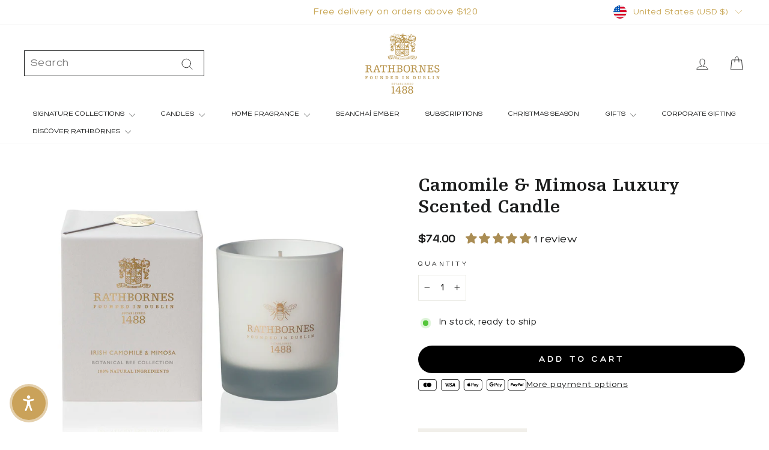

--- FILE ---
content_type: text/html; charset=utf-8
request_url: https://www.rathbornes1488.com/en-us/products/camomile-mimosa-luxury-scented-candle
body_size: 71447
content:
<!doctype html>
<html class="no-js" lang="en" dir="ltr">
<head>
  <!-- Google Tag Manager -->
<script>(function(w,d,s,l,i){w[l]=w[l]||[];w[l].push({'gtm.start':
new Date().getTime(),event:'gtm.js'});var f=d.getElementsByTagName(s)[0],
j=d.createElement(s),dl=l!='dataLayer'?'&l='+l:'';j.async=true;j.src=
'https://www.googletagmanager.com/gtm.js?id='+i+dl;f.parentNode.insertBefore(j,f);
})(window,document,'script','dataLayer','GTM-PHXQ6T3');</script>
<!-- End Google Tag Manager -->

  <!-- Google tag (gtag.js) -->
<script async src="https://www.googletagmanager.com/gtag/js?id=AW-10806039192"></script>
<script>
  window.dataLayer = window.dataLayer || [];
  function gtag(){dataLayer.push(arguments);}
  gtag('js', new Date());

  gtag('config', 'AW-10806039192');
</script>

  <meta name="google-site-verification" content="1fnIiPGH432jvFBTjS0UXHv2jBX_YUad2E3_9-1SYZ0" />

  

<meta charset="utf-8">
  <script src="//www.rathbornes1488.com/cdn/shop/t/34/assets/jquery.min.js?v=8324501383853434791762867838" type="text/javascript"></script>
  <script src="//www.rathbornes1488.com/cdn/shop/t/34/assets/slick.min.js?v=71779134894361685811762867843" type="text/javascript"></script>
  <meta http-equiv="X-UA-Compatible" content="IE=edge,chrome=1">
  <meta name="viewport" content="width=device-width,initial-scale=1">
  <meta name="theme-color" content="#000000">
   <link rel="canonical" href="https://www.rathbornes1488.com/en-us/products/camomile-mimosa-luxury-scented-candle"> 
  <link rel="preconnect" href="https://cdn.shopify.com" crossorigin>
  <link rel="preconnect" href="https://fonts.shopifycdn.com" crossorigin>
  <link rel="dns-prefetch" href="https://productreviews.shopifycdn.com">
  <link rel="dns-prefetch" href="https://ajax.googleapis.com">
  <link rel="dns-prefetch" href="https://maps.googleapis.com">
  <link rel="dns-prefetch" href="https://maps.gstatic.com">
<link rel="dns-prefetch" href="https://cdn.shopify.com"><link rel="shortcut icon" href="//www.rathbornes1488.com/cdn/shop/files/crest_32x32.png?v=1613150078" type="image/png" /><title>Camomile &amp; Mimosa Luxury Scented Candle
&ndash; Rathbornes
</title>
<meta name="description" content="A gentle floral calm for moments of rest Camomile &amp;amp; Mimosa is a soft, comforting fragrance inspired by slow evenings and quiet rituals. Delicately floral with a soothing herbal undertone, it is designed to bring a sense of ease and balance to your space. This candle opens gently, with notes of calming camomile and "><meta property="og:site_name" content="Rathbornes">
  <meta property="og:url" content="https://www.rathbornes1488.com/en-us/products/camomile-mimosa-luxury-scented-candle">
  <meta property="og:title" content="Camomile &amp; Mimosa Luxury Scented Candle">
  <meta property="og:type" content="product">
  <meta property="og:description" content="A gentle floral calm for moments of rest Camomile &amp;amp; Mimosa is a soft, comforting fragrance inspired by slow evenings and quiet rituals. Delicately floral with a soothing herbal undertone, it is designed to bring a sense of ease and balance to your space. This candle opens gently, with notes of calming camomile and "><meta property="og:image" content="http://www.rathbornes1488.com/cdn/shop/files/b5ab97_0e1dcd06bd7e4b99b681beff8f513cc9_mv2.jpg?v=1686644689">
    <meta property="og:image:secure_url" content="https://www.rathbornes1488.com/cdn/shop/files/b5ab97_0e1dcd06bd7e4b99b681beff8f513cc9_mv2.jpg?v=1686644689">
    <meta property="og:image:width" content="1494">
    <meta property="og:image:height" content="1172"><meta name="twitter:site" content="@rathbornes1488/">
  <meta name="twitter:card" content="summary_large_image">
  <meta name="twitter:title" content="Camomile & Mimosa Luxury Scented Candle">
  <meta name="twitter:description" content="A gentle floral calm for moments of rest Camomile &amp;amp; Mimosa is a soft, comforting fragrance inspired by slow evenings and quiet rituals. Delicately floral with a soothing herbal undertone, it is designed to bring a sense of ease and balance to your space. This candle opens gently, with notes of calming camomile and ">
<style data-shopify>@font-face {
  font-family: Figtree;
  font-weight: 400;
  font-style: normal;
  font-display: swap;
  src: url("//www.rathbornes1488.com/cdn/fonts/figtree/figtree_n4.3c0838aba1701047e60be6a99a1b0a40ce9b8419.woff2") format("woff2"),
       url("//www.rathbornes1488.com/cdn/fonts/figtree/figtree_n4.c0575d1db21fc3821f17fd6617d3dee552312137.woff") format("woff");
}

  @font-face {
  font-family: Figtree;
  font-weight: 400;
  font-style: normal;
  font-display: swap;
  src: url("//www.rathbornes1488.com/cdn/fonts/figtree/figtree_n4.3c0838aba1701047e60be6a99a1b0a40ce9b8419.woff2") format("woff2"),
       url("//www.rathbornes1488.com/cdn/fonts/figtree/figtree_n4.c0575d1db21fc3821f17fd6617d3dee552312137.woff") format("woff");
}


  @font-face {
  font-family: Figtree;
  font-weight: 600;
  font-style: normal;
  font-display: swap;
  src: url("//www.rathbornes1488.com/cdn/fonts/figtree/figtree_n6.9d1ea52bb49a0a86cfd1b0383d00f83d3fcc14de.woff2") format("woff2"),
       url("//www.rathbornes1488.com/cdn/fonts/figtree/figtree_n6.f0fcdea525a0e47b2ae4ab645832a8e8a96d31d3.woff") format("woff");
}

  @font-face {
  font-family: Figtree;
  font-weight: 400;
  font-style: italic;
  font-display: swap;
  src: url("//www.rathbornes1488.com/cdn/fonts/figtree/figtree_i4.89f7a4275c064845c304a4cf8a4a586060656db2.woff2") format("woff2"),
       url("//www.rathbornes1488.com/cdn/fonts/figtree/figtree_i4.6f955aaaafc55a22ffc1f32ecf3756859a5ad3e2.woff") format("woff");
}

  @font-face {
  font-family: Figtree;
  font-weight: 600;
  font-style: italic;
  font-display: swap;
  src: url("//www.rathbornes1488.com/cdn/fonts/figtree/figtree_i6.702baae75738b446cfbed6ac0d60cab7b21e61ba.woff2") format("woff2"),
       url("//www.rathbornes1488.com/cdn/fonts/figtree/figtree_i6.6b8dc40d16c9905d29525156e284509f871ce8f9.woff") format("woff");
}

</style><link href="//www.rathbornes1488.com/cdn/shop/t/34/assets/theme.css?v=55355011242404675421769171878" rel="stylesheet" type="text/css" media="all" />
<style data-shopify>:root {
    --typeHeaderPrimary: Figtree;
    --typeHeaderFallback: sans-serif;
    --typeHeaderSize: 36px;
    --typeHeaderWeight: 400;
    --typeHeaderLineHeight: 1;
    --typeHeaderSpacing: 0.0em;

    --typeBasePrimary:Figtree;
    --typeBaseFallback:sans-serif;
    --typeBaseSize: 18px;
    --typeBaseWeight: 400;
    --typeBaseSpacing: 0.025em;
    --typeBaseLineHeight: 1.4;
    --typeBaselineHeightMinus01: 1.3;

    --typeCollectionTitle: 20px;

    --iconWeight: 2px;
    --iconLinecaps: round;

    
        --buttonRadius: 50px;
    

    --colorGridOverlayOpacity: 0.1;
    }

    .placeholder-content {
    background-image: linear-gradient(100deg, #ffffff 40%, #f7f7f7 63%, #ffffff 79%);
    }</style><link href="//www.rathbornes1488.com/cdn/shop/t/34/assets/custom.css?v=37068170661704321561762867880" rel="stylesheet" type="text/css" media="all" />

  <script>
    document.documentElement.className = document.documentElement.className.replace('no-js', 'js');

    window.theme = window.theme || {};
    theme.routes = {
      home: "/en-us",
      cart: "/en-us/cart.js",
      cartPage: "/en-us/cart",
      cartAdd: "/en-us/cart/add.js",
      cartChange: "/en-us/cart/change.js",
      search: "/en-us/search",
      predictive_url: "/en-us/search/suggest"
    };
    theme.strings = {
      soldOut: "Sold Out",
      unavailable: "Unavailable",
      inStockLabel: "In stock, ready to ship",
      oneStockLabel: "Low stock - [count] item left",
      otherStockLabel: "Low stock - [count] items left",
      willNotShipUntil: "Ready to ship [date]",
      willBeInStockAfter: "Back in stock [date]",
      waitingForStock: "Inventory on the way",
      savePrice: "Save [saved_amount]",
      cartEmpty: "Your cart is currently empty.",
      cartTermsConfirmation: "You must agree with the terms and conditions of sales to check out",
      searchCollections: "Collections",
      searchPages: "Pages",
      searchArticles: "Articles",
      productFrom: "from ",
      maxQuantity: "You can only have [quantity] of [title] in your cart."
    };
    theme.settings = {
      cartType: "drawer",
      isCustomerTemplate: false,
      moneyFormat: "${{amount}}",
      saveType: "percent",
      productImageSize: "square",
      productImageCover: false,
      predictiveSearch: true,
      predictiveSearchType: null,
      predictiveSearchVendor: false,
      predictiveSearchPrice: true,
      quickView: false,
      themeName: 'Impulse',
      themeVersion: "7.3.3"
    };
  </script>

  <script>window.performance && window.performance.mark && window.performance.mark('shopify.content_for_header.start');</script><meta name="google-site-verification" content="wYXzBLszxo5mJs_1a8YCnpnvvqX-qJ7P8R2-oz4JnMw">
<meta id="shopify-digital-wallet" name="shopify-digital-wallet" content="/7886413/digital_wallets/dialog">
<meta name="shopify-checkout-api-token" content="88fe6d2ae063ed5d34d6f096c1ead411">
<meta id="in-context-paypal-metadata" data-shop-id="7886413" data-venmo-supported="false" data-environment="production" data-locale="en_US" data-paypal-v4="true" data-currency="USD">
<link rel="alternate" hreflang="x-default" href="https://www.rathbornes1488.com/products/camomile-mimosa-luxury-scented-candle">
<link rel="alternate" hreflang="en" href="https://www.rathbornes1488.com/products/camomile-mimosa-luxury-scented-candle">
<link rel="alternate" hreflang="en-AC" href="https://www.rathbornes1488.com/en-in/products/camomile-mimosa-luxury-scented-candle">
<link rel="alternate" hreflang="en-AD" href="https://www.rathbornes1488.com/en-in/products/camomile-mimosa-luxury-scented-candle">
<link rel="alternate" hreflang="en-AF" href="https://www.rathbornes1488.com/en-in/products/camomile-mimosa-luxury-scented-candle">
<link rel="alternate" hreflang="en-AG" href="https://www.rathbornes1488.com/en-in/products/camomile-mimosa-luxury-scented-candle">
<link rel="alternate" hreflang="en-AI" href="https://www.rathbornes1488.com/en-in/products/camomile-mimosa-luxury-scented-candle">
<link rel="alternate" hreflang="en-AL" href="https://www.rathbornes1488.com/en-in/products/camomile-mimosa-luxury-scented-candle">
<link rel="alternate" hreflang="en-AM" href="https://www.rathbornes1488.com/en-in/products/camomile-mimosa-luxury-scented-candle">
<link rel="alternate" hreflang="en-AO" href="https://www.rathbornes1488.com/en-in/products/camomile-mimosa-luxury-scented-candle">
<link rel="alternate" hreflang="en-AR" href="https://www.rathbornes1488.com/en-in/products/camomile-mimosa-luxury-scented-candle">
<link rel="alternate" hreflang="en-AT" href="https://www.rathbornes1488.com/en-in/products/camomile-mimosa-luxury-scented-candle">
<link rel="alternate" hreflang="en-AU" href="https://www.rathbornes1488.com/en-in/products/camomile-mimosa-luxury-scented-candle">
<link rel="alternate" hreflang="en-AW" href="https://www.rathbornes1488.com/en-in/products/camomile-mimosa-luxury-scented-candle">
<link rel="alternate" hreflang="en-AX" href="https://www.rathbornes1488.com/en-in/products/camomile-mimosa-luxury-scented-candle">
<link rel="alternate" hreflang="en-AZ" href="https://www.rathbornes1488.com/en-in/products/camomile-mimosa-luxury-scented-candle">
<link rel="alternate" hreflang="en-BA" href="https://www.rathbornes1488.com/en-in/products/camomile-mimosa-luxury-scented-candle">
<link rel="alternate" hreflang="en-BB" href="https://www.rathbornes1488.com/en-in/products/camomile-mimosa-luxury-scented-candle">
<link rel="alternate" hreflang="en-BD" href="https://www.rathbornes1488.com/en-in/products/camomile-mimosa-luxury-scented-candle">
<link rel="alternate" hreflang="en-BE" href="https://www.rathbornes1488.com/en-in/products/camomile-mimosa-luxury-scented-candle">
<link rel="alternate" hreflang="en-BF" href="https://www.rathbornes1488.com/en-in/products/camomile-mimosa-luxury-scented-candle">
<link rel="alternate" hreflang="en-BG" href="https://www.rathbornes1488.com/en-in/products/camomile-mimosa-luxury-scented-candle">
<link rel="alternate" hreflang="en-BH" href="https://www.rathbornes1488.com/en-in/products/camomile-mimosa-luxury-scented-candle">
<link rel="alternate" hreflang="en-BI" href="https://www.rathbornes1488.com/en-in/products/camomile-mimosa-luxury-scented-candle">
<link rel="alternate" hreflang="en-BJ" href="https://www.rathbornes1488.com/en-in/products/camomile-mimosa-luxury-scented-candle">
<link rel="alternate" hreflang="en-BL" href="https://www.rathbornes1488.com/en-in/products/camomile-mimosa-luxury-scented-candle">
<link rel="alternate" hreflang="en-BM" href="https://www.rathbornes1488.com/en-in/products/camomile-mimosa-luxury-scented-candle">
<link rel="alternate" hreflang="en-BN" href="https://www.rathbornes1488.com/en-in/products/camomile-mimosa-luxury-scented-candle">
<link rel="alternate" hreflang="en-BO" href="https://www.rathbornes1488.com/en-in/products/camomile-mimosa-luxury-scented-candle">
<link rel="alternate" hreflang="en-BQ" href="https://www.rathbornes1488.com/en-in/products/camomile-mimosa-luxury-scented-candle">
<link rel="alternate" hreflang="en-BR" href="https://www.rathbornes1488.com/en-in/products/camomile-mimosa-luxury-scented-candle">
<link rel="alternate" hreflang="en-BS" href="https://www.rathbornes1488.com/en-in/products/camomile-mimosa-luxury-scented-candle">
<link rel="alternate" hreflang="en-BT" href="https://www.rathbornes1488.com/en-in/products/camomile-mimosa-luxury-scented-candle">
<link rel="alternate" hreflang="en-BW" href="https://www.rathbornes1488.com/en-in/products/camomile-mimosa-luxury-scented-candle">
<link rel="alternate" hreflang="en-BY" href="https://www.rathbornes1488.com/en-in/products/camomile-mimosa-luxury-scented-candle">
<link rel="alternate" hreflang="en-BZ" href="https://www.rathbornes1488.com/en-in/products/camomile-mimosa-luxury-scented-candle">
<link rel="alternate" hreflang="en-CA" href="https://www.rathbornes1488.com/en-in/products/camomile-mimosa-luxury-scented-candle">
<link rel="alternate" hreflang="en-CC" href="https://www.rathbornes1488.com/en-in/products/camomile-mimosa-luxury-scented-candle">
<link rel="alternate" hreflang="en-CD" href="https://www.rathbornes1488.com/en-in/products/camomile-mimosa-luxury-scented-candle">
<link rel="alternate" hreflang="en-CF" href="https://www.rathbornes1488.com/en-in/products/camomile-mimosa-luxury-scented-candle">
<link rel="alternate" hreflang="en-CG" href="https://www.rathbornes1488.com/en-in/products/camomile-mimosa-luxury-scented-candle">
<link rel="alternate" hreflang="en-CH" href="https://www.rathbornes1488.com/en-in/products/camomile-mimosa-luxury-scented-candle">
<link rel="alternate" hreflang="en-CI" href="https://www.rathbornes1488.com/en-in/products/camomile-mimosa-luxury-scented-candle">
<link rel="alternate" hreflang="en-CK" href="https://www.rathbornes1488.com/en-in/products/camomile-mimosa-luxury-scented-candle">
<link rel="alternate" hreflang="en-CL" href="https://www.rathbornes1488.com/en-in/products/camomile-mimosa-luxury-scented-candle">
<link rel="alternate" hreflang="en-CM" href="https://www.rathbornes1488.com/en-in/products/camomile-mimosa-luxury-scented-candle">
<link rel="alternate" hreflang="en-CN" href="https://www.rathbornes1488.com/en-in/products/camomile-mimosa-luxury-scented-candle">
<link rel="alternate" hreflang="en-CO" href="https://www.rathbornes1488.com/en-in/products/camomile-mimosa-luxury-scented-candle">
<link rel="alternate" hreflang="en-CR" href="https://www.rathbornes1488.com/en-in/products/camomile-mimosa-luxury-scented-candle">
<link rel="alternate" hreflang="en-CV" href="https://www.rathbornes1488.com/en-in/products/camomile-mimosa-luxury-scented-candle">
<link rel="alternate" hreflang="en-CW" href="https://www.rathbornes1488.com/en-in/products/camomile-mimosa-luxury-scented-candle">
<link rel="alternate" hreflang="en-CX" href="https://www.rathbornes1488.com/en-in/products/camomile-mimosa-luxury-scented-candle">
<link rel="alternate" hreflang="en-CY" href="https://www.rathbornes1488.com/en-in/products/camomile-mimosa-luxury-scented-candle">
<link rel="alternate" hreflang="en-CZ" href="https://www.rathbornes1488.com/en-in/products/camomile-mimosa-luxury-scented-candle">
<link rel="alternate" hreflang="en-DE" href="https://www.rathbornes1488.com/en-in/products/camomile-mimosa-luxury-scented-candle">
<link rel="alternate" hreflang="en-DJ" href="https://www.rathbornes1488.com/en-in/products/camomile-mimosa-luxury-scented-candle">
<link rel="alternate" hreflang="en-DK" href="https://www.rathbornes1488.com/en-in/products/camomile-mimosa-luxury-scented-candle">
<link rel="alternate" hreflang="en-DM" href="https://www.rathbornes1488.com/en-in/products/camomile-mimosa-luxury-scented-candle">
<link rel="alternate" hreflang="en-DO" href="https://www.rathbornes1488.com/en-in/products/camomile-mimosa-luxury-scented-candle">
<link rel="alternate" hreflang="en-DZ" href="https://www.rathbornes1488.com/en-in/products/camomile-mimosa-luxury-scented-candle">
<link rel="alternate" hreflang="en-EC" href="https://www.rathbornes1488.com/en-in/products/camomile-mimosa-luxury-scented-candle">
<link rel="alternate" hreflang="en-EE" href="https://www.rathbornes1488.com/en-in/products/camomile-mimosa-luxury-scented-candle">
<link rel="alternate" hreflang="en-EG" href="https://www.rathbornes1488.com/en-in/products/camomile-mimosa-luxury-scented-candle">
<link rel="alternate" hreflang="en-EH" href="https://www.rathbornes1488.com/en-in/products/camomile-mimosa-luxury-scented-candle">
<link rel="alternate" hreflang="en-ER" href="https://www.rathbornes1488.com/en-in/products/camomile-mimosa-luxury-scented-candle">
<link rel="alternate" hreflang="en-ES" href="https://www.rathbornes1488.com/en-in/products/camomile-mimosa-luxury-scented-candle">
<link rel="alternate" hreflang="en-ET" href="https://www.rathbornes1488.com/en-in/products/camomile-mimosa-luxury-scented-candle">
<link rel="alternate" hreflang="en-FI" href="https://www.rathbornes1488.com/en-in/products/camomile-mimosa-luxury-scented-candle">
<link rel="alternate" hreflang="en-FJ" href="https://www.rathbornes1488.com/en-in/products/camomile-mimosa-luxury-scented-candle">
<link rel="alternate" hreflang="en-FK" href="https://www.rathbornes1488.com/en-in/products/camomile-mimosa-luxury-scented-candle">
<link rel="alternate" hreflang="en-FO" href="https://www.rathbornes1488.com/en-in/products/camomile-mimosa-luxury-scented-candle">
<link rel="alternate" hreflang="en-FR" href="https://www.rathbornes1488.com/en-in/products/camomile-mimosa-luxury-scented-candle">
<link rel="alternate" hreflang="en-GA" href="https://www.rathbornes1488.com/en-in/products/camomile-mimosa-luxury-scented-candle">
<link rel="alternate" hreflang="en-GD" href="https://www.rathbornes1488.com/en-in/products/camomile-mimosa-luxury-scented-candle">
<link rel="alternate" hreflang="en-GE" href="https://www.rathbornes1488.com/en-in/products/camomile-mimosa-luxury-scented-candle">
<link rel="alternate" hreflang="en-GF" href="https://www.rathbornes1488.com/en-in/products/camomile-mimosa-luxury-scented-candle">
<link rel="alternate" hreflang="en-GG" href="https://www.rathbornes1488.com/en-in/products/camomile-mimosa-luxury-scented-candle">
<link rel="alternate" hreflang="en-GH" href="https://www.rathbornes1488.com/en-in/products/camomile-mimosa-luxury-scented-candle">
<link rel="alternate" hreflang="en-GI" href="https://www.rathbornes1488.com/en-in/products/camomile-mimosa-luxury-scented-candle">
<link rel="alternate" hreflang="en-GL" href="https://www.rathbornes1488.com/en-in/products/camomile-mimosa-luxury-scented-candle">
<link rel="alternate" hreflang="en-GM" href="https://www.rathbornes1488.com/en-in/products/camomile-mimosa-luxury-scented-candle">
<link rel="alternate" hreflang="en-GN" href="https://www.rathbornes1488.com/en-in/products/camomile-mimosa-luxury-scented-candle">
<link rel="alternate" hreflang="en-GP" href="https://www.rathbornes1488.com/en-in/products/camomile-mimosa-luxury-scented-candle">
<link rel="alternate" hreflang="en-GQ" href="https://www.rathbornes1488.com/en-in/products/camomile-mimosa-luxury-scented-candle">
<link rel="alternate" hreflang="en-GR" href="https://www.rathbornes1488.com/en-in/products/camomile-mimosa-luxury-scented-candle">
<link rel="alternate" hreflang="en-GS" href="https://www.rathbornes1488.com/en-in/products/camomile-mimosa-luxury-scented-candle">
<link rel="alternate" hreflang="en-GT" href="https://www.rathbornes1488.com/en-in/products/camomile-mimosa-luxury-scented-candle">
<link rel="alternate" hreflang="en-GW" href="https://www.rathbornes1488.com/en-in/products/camomile-mimosa-luxury-scented-candle">
<link rel="alternate" hreflang="en-GY" href="https://www.rathbornes1488.com/en-in/products/camomile-mimosa-luxury-scented-candle">
<link rel="alternate" hreflang="en-HK" href="https://www.rathbornes1488.com/en-in/products/camomile-mimosa-luxury-scented-candle">
<link rel="alternate" hreflang="en-HN" href="https://www.rathbornes1488.com/en-in/products/camomile-mimosa-luxury-scented-candle">
<link rel="alternate" hreflang="en-HR" href="https://www.rathbornes1488.com/en-in/products/camomile-mimosa-luxury-scented-candle">
<link rel="alternate" hreflang="en-HT" href="https://www.rathbornes1488.com/en-in/products/camomile-mimosa-luxury-scented-candle">
<link rel="alternate" hreflang="en-HU" href="https://www.rathbornes1488.com/en-in/products/camomile-mimosa-luxury-scented-candle">
<link rel="alternate" hreflang="en-ID" href="https://www.rathbornes1488.com/en-in/products/camomile-mimosa-luxury-scented-candle">
<link rel="alternate" hreflang="en-IL" href="https://www.rathbornes1488.com/en-in/products/camomile-mimosa-luxury-scented-candle">
<link rel="alternate" hreflang="en-IM" href="https://www.rathbornes1488.com/en-in/products/camomile-mimosa-luxury-scented-candle">
<link rel="alternate" hreflang="en-IN" href="https://www.rathbornes1488.com/en-in/products/camomile-mimosa-luxury-scented-candle">
<link rel="alternate" hreflang="en-IO" href="https://www.rathbornes1488.com/en-in/products/camomile-mimosa-luxury-scented-candle">
<link rel="alternate" hreflang="en-IQ" href="https://www.rathbornes1488.com/en-in/products/camomile-mimosa-luxury-scented-candle">
<link rel="alternate" hreflang="en-IS" href="https://www.rathbornes1488.com/en-in/products/camomile-mimosa-luxury-scented-candle">
<link rel="alternate" hreflang="en-IT" href="https://www.rathbornes1488.com/en-in/products/camomile-mimosa-luxury-scented-candle">
<link rel="alternate" hreflang="en-JE" href="https://www.rathbornes1488.com/en-in/products/camomile-mimosa-luxury-scented-candle">
<link rel="alternate" hreflang="en-JM" href="https://www.rathbornes1488.com/en-in/products/camomile-mimosa-luxury-scented-candle">
<link rel="alternate" hreflang="en-JO" href="https://www.rathbornes1488.com/en-in/products/camomile-mimosa-luxury-scented-candle">
<link rel="alternate" hreflang="en-JP" href="https://www.rathbornes1488.com/en-in/products/camomile-mimosa-luxury-scented-candle">
<link rel="alternate" hreflang="en-KE" href="https://www.rathbornes1488.com/en-in/products/camomile-mimosa-luxury-scented-candle">
<link rel="alternate" hreflang="en-KG" href="https://www.rathbornes1488.com/en-in/products/camomile-mimosa-luxury-scented-candle">
<link rel="alternate" hreflang="en-KH" href="https://www.rathbornes1488.com/en-in/products/camomile-mimosa-luxury-scented-candle">
<link rel="alternate" hreflang="en-KI" href="https://www.rathbornes1488.com/en-in/products/camomile-mimosa-luxury-scented-candle">
<link rel="alternate" hreflang="en-KM" href="https://www.rathbornes1488.com/en-in/products/camomile-mimosa-luxury-scented-candle">
<link rel="alternate" hreflang="en-KN" href="https://www.rathbornes1488.com/en-in/products/camomile-mimosa-luxury-scented-candle">
<link rel="alternate" hreflang="en-KR" href="https://www.rathbornes1488.com/en-in/products/camomile-mimosa-luxury-scented-candle">
<link rel="alternate" hreflang="en-KW" href="https://www.rathbornes1488.com/en-in/products/camomile-mimosa-luxury-scented-candle">
<link rel="alternate" hreflang="en-KY" href="https://www.rathbornes1488.com/en-in/products/camomile-mimosa-luxury-scented-candle">
<link rel="alternate" hreflang="en-KZ" href="https://www.rathbornes1488.com/en-in/products/camomile-mimosa-luxury-scented-candle">
<link rel="alternate" hreflang="en-LA" href="https://www.rathbornes1488.com/en-in/products/camomile-mimosa-luxury-scented-candle">
<link rel="alternate" hreflang="en-LB" href="https://www.rathbornes1488.com/en-in/products/camomile-mimosa-luxury-scented-candle">
<link rel="alternate" hreflang="en-LC" href="https://www.rathbornes1488.com/en-in/products/camomile-mimosa-luxury-scented-candle">
<link rel="alternate" hreflang="en-LI" href="https://www.rathbornes1488.com/en-in/products/camomile-mimosa-luxury-scented-candle">
<link rel="alternate" hreflang="en-LK" href="https://www.rathbornes1488.com/en-in/products/camomile-mimosa-luxury-scented-candle">
<link rel="alternate" hreflang="en-LR" href="https://www.rathbornes1488.com/en-in/products/camomile-mimosa-luxury-scented-candle">
<link rel="alternate" hreflang="en-LS" href="https://www.rathbornes1488.com/en-in/products/camomile-mimosa-luxury-scented-candle">
<link rel="alternate" hreflang="en-LT" href="https://www.rathbornes1488.com/en-in/products/camomile-mimosa-luxury-scented-candle">
<link rel="alternate" hreflang="en-LU" href="https://www.rathbornes1488.com/en-in/products/camomile-mimosa-luxury-scented-candle">
<link rel="alternate" hreflang="en-LV" href="https://www.rathbornes1488.com/en-in/products/camomile-mimosa-luxury-scented-candle">
<link rel="alternate" hreflang="en-LY" href="https://www.rathbornes1488.com/en-in/products/camomile-mimosa-luxury-scented-candle">
<link rel="alternate" hreflang="en-MA" href="https://www.rathbornes1488.com/en-in/products/camomile-mimosa-luxury-scented-candle">
<link rel="alternate" hreflang="en-MC" href="https://www.rathbornes1488.com/en-in/products/camomile-mimosa-luxury-scented-candle">
<link rel="alternate" hreflang="en-MD" href="https://www.rathbornes1488.com/en-in/products/camomile-mimosa-luxury-scented-candle">
<link rel="alternate" hreflang="en-ME" href="https://www.rathbornes1488.com/en-in/products/camomile-mimosa-luxury-scented-candle">
<link rel="alternate" hreflang="en-MF" href="https://www.rathbornes1488.com/en-in/products/camomile-mimosa-luxury-scented-candle">
<link rel="alternate" hreflang="en-MG" href="https://www.rathbornes1488.com/en-in/products/camomile-mimosa-luxury-scented-candle">
<link rel="alternate" hreflang="en-MK" href="https://www.rathbornes1488.com/en-in/products/camomile-mimosa-luxury-scented-candle">
<link rel="alternate" hreflang="en-ML" href="https://www.rathbornes1488.com/en-in/products/camomile-mimosa-luxury-scented-candle">
<link rel="alternate" hreflang="en-MM" href="https://www.rathbornes1488.com/en-in/products/camomile-mimosa-luxury-scented-candle">
<link rel="alternate" hreflang="en-MN" href="https://www.rathbornes1488.com/en-in/products/camomile-mimosa-luxury-scented-candle">
<link rel="alternate" hreflang="en-MO" href="https://www.rathbornes1488.com/en-in/products/camomile-mimosa-luxury-scented-candle">
<link rel="alternate" hreflang="en-MQ" href="https://www.rathbornes1488.com/en-in/products/camomile-mimosa-luxury-scented-candle">
<link rel="alternate" hreflang="en-MR" href="https://www.rathbornes1488.com/en-in/products/camomile-mimosa-luxury-scented-candle">
<link rel="alternate" hreflang="en-MS" href="https://www.rathbornes1488.com/en-in/products/camomile-mimosa-luxury-scented-candle">
<link rel="alternate" hreflang="en-MT" href="https://www.rathbornes1488.com/en-in/products/camomile-mimosa-luxury-scented-candle">
<link rel="alternate" hreflang="en-MU" href="https://www.rathbornes1488.com/en-in/products/camomile-mimosa-luxury-scented-candle">
<link rel="alternate" hreflang="en-MV" href="https://www.rathbornes1488.com/en-in/products/camomile-mimosa-luxury-scented-candle">
<link rel="alternate" hreflang="en-MW" href="https://www.rathbornes1488.com/en-in/products/camomile-mimosa-luxury-scented-candle">
<link rel="alternate" hreflang="en-MX" href="https://www.rathbornes1488.com/en-in/products/camomile-mimosa-luxury-scented-candle">
<link rel="alternate" hreflang="en-MY" href="https://www.rathbornes1488.com/en-in/products/camomile-mimosa-luxury-scented-candle">
<link rel="alternate" hreflang="en-MZ" href="https://www.rathbornes1488.com/en-in/products/camomile-mimosa-luxury-scented-candle">
<link rel="alternate" hreflang="en-NA" href="https://www.rathbornes1488.com/en-in/products/camomile-mimosa-luxury-scented-candle">
<link rel="alternate" hreflang="en-NC" href="https://www.rathbornes1488.com/en-in/products/camomile-mimosa-luxury-scented-candle">
<link rel="alternate" hreflang="en-NE" href="https://www.rathbornes1488.com/en-in/products/camomile-mimosa-luxury-scented-candle">
<link rel="alternate" hreflang="en-NF" href="https://www.rathbornes1488.com/en-in/products/camomile-mimosa-luxury-scented-candle">
<link rel="alternate" hreflang="en-NG" href="https://www.rathbornes1488.com/en-in/products/camomile-mimosa-luxury-scented-candle">
<link rel="alternate" hreflang="en-NI" href="https://www.rathbornes1488.com/en-in/products/camomile-mimosa-luxury-scented-candle">
<link rel="alternate" hreflang="en-NL" href="https://www.rathbornes1488.com/en-in/products/camomile-mimosa-luxury-scented-candle">
<link rel="alternate" hreflang="en-NO" href="https://www.rathbornes1488.com/en-in/products/camomile-mimosa-luxury-scented-candle">
<link rel="alternate" hreflang="en-NP" href="https://www.rathbornes1488.com/en-in/products/camomile-mimosa-luxury-scented-candle">
<link rel="alternate" hreflang="en-NR" href="https://www.rathbornes1488.com/en-in/products/camomile-mimosa-luxury-scented-candle">
<link rel="alternate" hreflang="en-NU" href="https://www.rathbornes1488.com/en-in/products/camomile-mimosa-luxury-scented-candle">
<link rel="alternate" hreflang="en-NZ" href="https://www.rathbornes1488.com/en-in/products/camomile-mimosa-luxury-scented-candle">
<link rel="alternate" hreflang="en-OM" href="https://www.rathbornes1488.com/en-in/products/camomile-mimosa-luxury-scented-candle">
<link rel="alternate" hreflang="en-PA" href="https://www.rathbornes1488.com/en-in/products/camomile-mimosa-luxury-scented-candle">
<link rel="alternate" hreflang="en-PE" href="https://www.rathbornes1488.com/en-in/products/camomile-mimosa-luxury-scented-candle">
<link rel="alternate" hreflang="en-PF" href="https://www.rathbornes1488.com/en-in/products/camomile-mimosa-luxury-scented-candle">
<link rel="alternate" hreflang="en-PG" href="https://www.rathbornes1488.com/en-in/products/camomile-mimosa-luxury-scented-candle">
<link rel="alternate" hreflang="en-PH" href="https://www.rathbornes1488.com/en-in/products/camomile-mimosa-luxury-scented-candle">
<link rel="alternate" hreflang="en-PK" href="https://www.rathbornes1488.com/en-in/products/camomile-mimosa-luxury-scented-candle">
<link rel="alternate" hreflang="en-PL" href="https://www.rathbornes1488.com/en-in/products/camomile-mimosa-luxury-scented-candle">
<link rel="alternate" hreflang="en-PM" href="https://www.rathbornes1488.com/en-in/products/camomile-mimosa-luxury-scented-candle">
<link rel="alternate" hreflang="en-PN" href="https://www.rathbornes1488.com/en-in/products/camomile-mimosa-luxury-scented-candle">
<link rel="alternate" hreflang="en-PS" href="https://www.rathbornes1488.com/en-in/products/camomile-mimosa-luxury-scented-candle">
<link rel="alternate" hreflang="en-PT" href="https://www.rathbornes1488.com/en-in/products/camomile-mimosa-luxury-scented-candle">
<link rel="alternate" hreflang="en-PY" href="https://www.rathbornes1488.com/en-in/products/camomile-mimosa-luxury-scented-candle">
<link rel="alternate" hreflang="en-QA" href="https://www.rathbornes1488.com/en-in/products/camomile-mimosa-luxury-scented-candle">
<link rel="alternate" hreflang="en-RE" href="https://www.rathbornes1488.com/en-in/products/camomile-mimosa-luxury-scented-candle">
<link rel="alternate" hreflang="en-RO" href="https://www.rathbornes1488.com/en-in/products/camomile-mimosa-luxury-scented-candle">
<link rel="alternate" hreflang="en-RS" href="https://www.rathbornes1488.com/en-in/products/camomile-mimosa-luxury-scented-candle">
<link rel="alternate" hreflang="en-RU" href="https://www.rathbornes1488.com/en-in/products/camomile-mimosa-luxury-scented-candle">
<link rel="alternate" hreflang="en-RW" href="https://www.rathbornes1488.com/en-in/products/camomile-mimosa-luxury-scented-candle">
<link rel="alternate" hreflang="en-SA" href="https://www.rathbornes1488.com/en-in/products/camomile-mimosa-luxury-scented-candle">
<link rel="alternate" hreflang="en-SB" href="https://www.rathbornes1488.com/en-in/products/camomile-mimosa-luxury-scented-candle">
<link rel="alternate" hreflang="en-SC" href="https://www.rathbornes1488.com/en-in/products/camomile-mimosa-luxury-scented-candle">
<link rel="alternate" hreflang="en-SD" href="https://www.rathbornes1488.com/en-in/products/camomile-mimosa-luxury-scented-candle">
<link rel="alternate" hreflang="en-SE" href="https://www.rathbornes1488.com/en-in/products/camomile-mimosa-luxury-scented-candle">
<link rel="alternate" hreflang="en-SG" href="https://www.rathbornes1488.com/en-in/products/camomile-mimosa-luxury-scented-candle">
<link rel="alternate" hreflang="en-SH" href="https://www.rathbornes1488.com/en-in/products/camomile-mimosa-luxury-scented-candle">
<link rel="alternate" hreflang="en-SI" href="https://www.rathbornes1488.com/en-in/products/camomile-mimosa-luxury-scented-candle">
<link rel="alternate" hreflang="en-SJ" href="https://www.rathbornes1488.com/en-in/products/camomile-mimosa-luxury-scented-candle">
<link rel="alternate" hreflang="en-SK" href="https://www.rathbornes1488.com/en-in/products/camomile-mimosa-luxury-scented-candle">
<link rel="alternate" hreflang="en-SL" href="https://www.rathbornes1488.com/en-in/products/camomile-mimosa-luxury-scented-candle">
<link rel="alternate" hreflang="en-SM" href="https://www.rathbornes1488.com/en-in/products/camomile-mimosa-luxury-scented-candle">
<link rel="alternate" hreflang="en-SN" href="https://www.rathbornes1488.com/en-in/products/camomile-mimosa-luxury-scented-candle">
<link rel="alternate" hreflang="en-SO" href="https://www.rathbornes1488.com/en-in/products/camomile-mimosa-luxury-scented-candle">
<link rel="alternate" hreflang="en-SR" href="https://www.rathbornes1488.com/en-in/products/camomile-mimosa-luxury-scented-candle">
<link rel="alternate" hreflang="en-SS" href="https://www.rathbornes1488.com/en-in/products/camomile-mimosa-luxury-scented-candle">
<link rel="alternate" hreflang="en-ST" href="https://www.rathbornes1488.com/en-in/products/camomile-mimosa-luxury-scented-candle">
<link rel="alternate" hreflang="en-SV" href="https://www.rathbornes1488.com/en-in/products/camomile-mimosa-luxury-scented-candle">
<link rel="alternate" hreflang="en-SX" href="https://www.rathbornes1488.com/en-in/products/camomile-mimosa-luxury-scented-candle">
<link rel="alternate" hreflang="en-SZ" href="https://www.rathbornes1488.com/en-in/products/camomile-mimosa-luxury-scented-candle">
<link rel="alternate" hreflang="en-TA" href="https://www.rathbornes1488.com/en-in/products/camomile-mimosa-luxury-scented-candle">
<link rel="alternate" hreflang="en-TC" href="https://www.rathbornes1488.com/en-in/products/camomile-mimosa-luxury-scented-candle">
<link rel="alternate" hreflang="en-TD" href="https://www.rathbornes1488.com/en-in/products/camomile-mimosa-luxury-scented-candle">
<link rel="alternate" hreflang="en-TF" href="https://www.rathbornes1488.com/en-in/products/camomile-mimosa-luxury-scented-candle">
<link rel="alternate" hreflang="en-TG" href="https://www.rathbornes1488.com/en-in/products/camomile-mimosa-luxury-scented-candle">
<link rel="alternate" hreflang="en-TH" href="https://www.rathbornes1488.com/en-in/products/camomile-mimosa-luxury-scented-candle">
<link rel="alternate" hreflang="en-TJ" href="https://www.rathbornes1488.com/en-in/products/camomile-mimosa-luxury-scented-candle">
<link rel="alternate" hreflang="en-TK" href="https://www.rathbornes1488.com/en-in/products/camomile-mimosa-luxury-scented-candle">
<link rel="alternate" hreflang="en-TL" href="https://www.rathbornes1488.com/en-in/products/camomile-mimosa-luxury-scented-candle">
<link rel="alternate" hreflang="en-TM" href="https://www.rathbornes1488.com/en-in/products/camomile-mimosa-luxury-scented-candle">
<link rel="alternate" hreflang="en-TN" href="https://www.rathbornes1488.com/en-in/products/camomile-mimosa-luxury-scented-candle">
<link rel="alternate" hreflang="en-TO" href="https://www.rathbornes1488.com/en-in/products/camomile-mimosa-luxury-scented-candle">
<link rel="alternate" hreflang="en-TR" href="https://www.rathbornes1488.com/en-in/products/camomile-mimosa-luxury-scented-candle">
<link rel="alternate" hreflang="en-TT" href="https://www.rathbornes1488.com/en-in/products/camomile-mimosa-luxury-scented-candle">
<link rel="alternate" hreflang="en-TV" href="https://www.rathbornes1488.com/en-in/products/camomile-mimosa-luxury-scented-candle">
<link rel="alternate" hreflang="en-TW" href="https://www.rathbornes1488.com/en-in/products/camomile-mimosa-luxury-scented-candle">
<link rel="alternate" hreflang="en-TZ" href="https://www.rathbornes1488.com/en-in/products/camomile-mimosa-luxury-scented-candle">
<link rel="alternate" hreflang="en-UA" href="https://www.rathbornes1488.com/en-in/products/camomile-mimosa-luxury-scented-candle">
<link rel="alternate" hreflang="en-UG" href="https://www.rathbornes1488.com/en-in/products/camomile-mimosa-luxury-scented-candle">
<link rel="alternate" hreflang="en-UM" href="https://www.rathbornes1488.com/en-in/products/camomile-mimosa-luxury-scented-candle">
<link rel="alternate" hreflang="en-UY" href="https://www.rathbornes1488.com/en-in/products/camomile-mimosa-luxury-scented-candle">
<link rel="alternate" hreflang="en-UZ" href="https://www.rathbornes1488.com/en-in/products/camomile-mimosa-luxury-scented-candle">
<link rel="alternate" hreflang="en-VA" href="https://www.rathbornes1488.com/en-in/products/camomile-mimosa-luxury-scented-candle">
<link rel="alternate" hreflang="en-VC" href="https://www.rathbornes1488.com/en-in/products/camomile-mimosa-luxury-scented-candle">
<link rel="alternate" hreflang="en-VE" href="https://www.rathbornes1488.com/en-in/products/camomile-mimosa-luxury-scented-candle">
<link rel="alternate" hreflang="en-VG" href="https://www.rathbornes1488.com/en-in/products/camomile-mimosa-luxury-scented-candle">
<link rel="alternate" hreflang="en-VN" href="https://www.rathbornes1488.com/en-in/products/camomile-mimosa-luxury-scented-candle">
<link rel="alternate" hreflang="en-VU" href="https://www.rathbornes1488.com/en-in/products/camomile-mimosa-luxury-scented-candle">
<link rel="alternate" hreflang="en-WF" href="https://www.rathbornes1488.com/en-in/products/camomile-mimosa-luxury-scented-candle">
<link rel="alternate" hreflang="en-WS" href="https://www.rathbornes1488.com/en-in/products/camomile-mimosa-luxury-scented-candle">
<link rel="alternate" hreflang="en-XK" href="https://www.rathbornes1488.com/en-in/products/camomile-mimosa-luxury-scented-candle">
<link rel="alternate" hreflang="en-YE" href="https://www.rathbornes1488.com/en-in/products/camomile-mimosa-luxury-scented-candle">
<link rel="alternate" hreflang="en-YT" href="https://www.rathbornes1488.com/en-in/products/camomile-mimosa-luxury-scented-candle">
<link rel="alternate" hreflang="en-ZA" href="https://www.rathbornes1488.com/en-in/products/camomile-mimosa-luxury-scented-candle">
<link rel="alternate" hreflang="en-ZM" href="https://www.rathbornes1488.com/en-in/products/camomile-mimosa-luxury-scented-candle">
<link rel="alternate" hreflang="en-ZW" href="https://www.rathbornes1488.com/en-in/products/camomile-mimosa-luxury-scented-candle">
<link rel="alternate" hreflang="en-US" href="https://www.rathbornes1488.com/en-us/products/camomile-mimosa-luxury-scented-candle">
<link rel="alternate" hreflang="en-GB" href="https://www.rathbornes1488.com/en-gb/products/camomile-mimosa-luxury-scented-candle">
<link rel="alternate" type="application/json+oembed" href="https://www.rathbornes1488.com/en-us/products/camomile-mimosa-luxury-scented-candle.oembed">
<script async="async" src="/checkouts/internal/preloads.js?locale=en-US"></script>
<link rel="preconnect" href="https://shop.app" crossorigin="anonymous">
<script async="async" src="https://shop.app/checkouts/internal/preloads.js?locale=en-US&shop_id=7886413" crossorigin="anonymous"></script>
<script id="apple-pay-shop-capabilities" type="application/json">{"shopId":7886413,"countryCode":"IE","currencyCode":"USD","merchantCapabilities":["supports3DS"],"merchantId":"gid:\/\/shopify\/Shop\/7886413","merchantName":"Rathbornes","requiredBillingContactFields":["postalAddress","email","phone"],"requiredShippingContactFields":["postalAddress","email","phone"],"shippingType":"shipping","supportedNetworks":["visa","maestro","masterCard","amex"],"total":{"type":"pending","label":"Rathbornes","amount":"1.00"},"shopifyPaymentsEnabled":true,"supportsSubscriptions":true}</script>
<script id="shopify-features" type="application/json">{"accessToken":"88fe6d2ae063ed5d34d6f096c1ead411","betas":["rich-media-storefront-analytics"],"domain":"www.rathbornes1488.com","predictiveSearch":true,"shopId":7886413,"locale":"en"}</script>
<script>var Shopify = Shopify || {};
Shopify.shop = "rathbornes.myshopify.com";
Shopify.locale = "en";
Shopify.currency = {"active":"USD","rate":"1.202064325"};
Shopify.country = "US";
Shopify.theme = {"name":"Copy of Moments to Remember (Updated- Summer 20...","id":189229629777,"schema_name":"Impulse","schema_version":"7.3.3","theme_store_id":null,"role":"main"};
Shopify.theme.handle = "null";
Shopify.theme.style = {"id":null,"handle":null};
Shopify.cdnHost = "www.rathbornes1488.com/cdn";
Shopify.routes = Shopify.routes || {};
Shopify.routes.root = "/en-us/";</script>
<script type="module">!function(o){(o.Shopify=o.Shopify||{}).modules=!0}(window);</script>
<script>!function(o){function n(){var o=[];function n(){o.push(Array.prototype.slice.apply(arguments))}return n.q=o,n}var t=o.Shopify=o.Shopify||{};t.loadFeatures=n(),t.autoloadFeatures=n()}(window);</script>
<script>
  window.ShopifyPay = window.ShopifyPay || {};
  window.ShopifyPay.apiHost = "shop.app\/pay";
  window.ShopifyPay.redirectState = null;
</script>
<script id="shop-js-analytics" type="application/json">{"pageType":"product"}</script>
<script defer="defer" async type="module" src="//www.rathbornes1488.com/cdn/shopifycloud/shop-js/modules/v2/client.init-shop-cart-sync_BN7fPSNr.en.esm.js"></script>
<script defer="defer" async type="module" src="//www.rathbornes1488.com/cdn/shopifycloud/shop-js/modules/v2/chunk.common_Cbph3Kss.esm.js"></script>
<script defer="defer" async type="module" src="//www.rathbornes1488.com/cdn/shopifycloud/shop-js/modules/v2/chunk.modal_DKumMAJ1.esm.js"></script>
<script type="module">
  await import("//www.rathbornes1488.com/cdn/shopifycloud/shop-js/modules/v2/client.init-shop-cart-sync_BN7fPSNr.en.esm.js");
await import("//www.rathbornes1488.com/cdn/shopifycloud/shop-js/modules/v2/chunk.common_Cbph3Kss.esm.js");
await import("//www.rathbornes1488.com/cdn/shopifycloud/shop-js/modules/v2/chunk.modal_DKumMAJ1.esm.js");

  window.Shopify.SignInWithShop?.initShopCartSync?.({"fedCMEnabled":true,"windoidEnabled":true});

</script>
<script>
  window.Shopify = window.Shopify || {};
  if (!window.Shopify.featureAssets) window.Shopify.featureAssets = {};
  window.Shopify.featureAssets['shop-js'] = {"shop-cart-sync":["modules/v2/client.shop-cart-sync_CJVUk8Jm.en.esm.js","modules/v2/chunk.common_Cbph3Kss.esm.js","modules/v2/chunk.modal_DKumMAJ1.esm.js"],"init-fed-cm":["modules/v2/client.init-fed-cm_7Fvt41F4.en.esm.js","modules/v2/chunk.common_Cbph3Kss.esm.js","modules/v2/chunk.modal_DKumMAJ1.esm.js"],"init-shop-email-lookup-coordinator":["modules/v2/client.init-shop-email-lookup-coordinator_Cc088_bR.en.esm.js","modules/v2/chunk.common_Cbph3Kss.esm.js","modules/v2/chunk.modal_DKumMAJ1.esm.js"],"init-windoid":["modules/v2/client.init-windoid_hPopwJRj.en.esm.js","modules/v2/chunk.common_Cbph3Kss.esm.js","modules/v2/chunk.modal_DKumMAJ1.esm.js"],"shop-button":["modules/v2/client.shop-button_B0jaPSNF.en.esm.js","modules/v2/chunk.common_Cbph3Kss.esm.js","modules/v2/chunk.modal_DKumMAJ1.esm.js"],"shop-cash-offers":["modules/v2/client.shop-cash-offers_DPIskqss.en.esm.js","modules/v2/chunk.common_Cbph3Kss.esm.js","modules/v2/chunk.modal_DKumMAJ1.esm.js"],"shop-toast-manager":["modules/v2/client.shop-toast-manager_CK7RT69O.en.esm.js","modules/v2/chunk.common_Cbph3Kss.esm.js","modules/v2/chunk.modal_DKumMAJ1.esm.js"],"init-shop-cart-sync":["modules/v2/client.init-shop-cart-sync_BN7fPSNr.en.esm.js","modules/v2/chunk.common_Cbph3Kss.esm.js","modules/v2/chunk.modal_DKumMAJ1.esm.js"],"init-customer-accounts-sign-up":["modules/v2/client.init-customer-accounts-sign-up_CfPf4CXf.en.esm.js","modules/v2/client.shop-login-button_DeIztwXF.en.esm.js","modules/v2/chunk.common_Cbph3Kss.esm.js","modules/v2/chunk.modal_DKumMAJ1.esm.js"],"pay-button":["modules/v2/client.pay-button_CgIwFSYN.en.esm.js","modules/v2/chunk.common_Cbph3Kss.esm.js","modules/v2/chunk.modal_DKumMAJ1.esm.js"],"init-customer-accounts":["modules/v2/client.init-customer-accounts_DQ3x16JI.en.esm.js","modules/v2/client.shop-login-button_DeIztwXF.en.esm.js","modules/v2/chunk.common_Cbph3Kss.esm.js","modules/v2/chunk.modal_DKumMAJ1.esm.js"],"avatar":["modules/v2/client.avatar_BTnouDA3.en.esm.js"],"init-shop-for-new-customer-accounts":["modules/v2/client.init-shop-for-new-customer-accounts_CsZy_esa.en.esm.js","modules/v2/client.shop-login-button_DeIztwXF.en.esm.js","modules/v2/chunk.common_Cbph3Kss.esm.js","modules/v2/chunk.modal_DKumMAJ1.esm.js"],"shop-follow-button":["modules/v2/client.shop-follow-button_BRMJjgGd.en.esm.js","modules/v2/chunk.common_Cbph3Kss.esm.js","modules/v2/chunk.modal_DKumMAJ1.esm.js"],"checkout-modal":["modules/v2/client.checkout-modal_B9Drz_yf.en.esm.js","modules/v2/chunk.common_Cbph3Kss.esm.js","modules/v2/chunk.modal_DKumMAJ1.esm.js"],"shop-login-button":["modules/v2/client.shop-login-button_DeIztwXF.en.esm.js","modules/v2/chunk.common_Cbph3Kss.esm.js","modules/v2/chunk.modal_DKumMAJ1.esm.js"],"lead-capture":["modules/v2/client.lead-capture_DXYzFM3R.en.esm.js","modules/v2/chunk.common_Cbph3Kss.esm.js","modules/v2/chunk.modal_DKumMAJ1.esm.js"],"shop-login":["modules/v2/client.shop-login_CA5pJqmO.en.esm.js","modules/v2/chunk.common_Cbph3Kss.esm.js","modules/v2/chunk.modal_DKumMAJ1.esm.js"],"payment-terms":["modules/v2/client.payment-terms_BxzfvcZJ.en.esm.js","modules/v2/chunk.common_Cbph3Kss.esm.js","modules/v2/chunk.modal_DKumMAJ1.esm.js"]};
</script>
<script>(function() {
  var isLoaded = false;
  function asyncLoad() {
    if (isLoaded) return;
    isLoaded = true;
    var urls = ["https:\/\/cdn.judge.me\/checkout_comment.js?shop=rathbornes.myshopify.com","https:\/\/static.klaviyo.com\/onsite\/js\/klaviyo.js?company_id=SbSgGJ\u0026shop=rathbornes.myshopify.com","\/\/cdn.shopify.com\/proxy\/bc9d4d9924fd7bffa9cee95f216d68594f72c1d4f4b7632dfebcf7a3e967357b\/cdn.bogos.io\/script_tag\/secomapp.scripttag.js?shop=rathbornes.myshopify.com\u0026sp-cache-control=cHVibGljLCBtYXgtYWdlPTkwMA","\/\/cdn.shopify.com\/proxy\/32cc66338865dc38fcd63832e1a5b4028240c2c99072c9b2f43fef9a4e310841\/d1639lhkj5l89m.cloudfront.net\/js\/storefront\/uppromote.js?shop=rathbornes.myshopify.com\u0026sp-cache-control=cHVibGljLCBtYXgtYWdlPTkwMA"];
    for (var i = 0; i < urls.length; i++) {
      var s = document.createElement('script');
      s.type = 'text/javascript';
      s.async = true;
      s.src = urls[i];
      var x = document.getElementsByTagName('script')[0];
      x.parentNode.insertBefore(s, x);
    }
  };
  if(window.attachEvent) {
    window.attachEvent('onload', asyncLoad);
  } else {
    window.addEventListener('load', asyncLoad, false);
  }
})();</script>
<script id="__st">var __st={"a":7886413,"offset":0,"reqid":"821016f3-90c3-483b-91d8-730648efa08d-1770086122","pageurl":"www.rathbornes1488.com\/en-us\/products\/camomile-mimosa-luxury-scented-candle","u":"938c5e41cc36","p":"product","rtyp":"product","rid":8623905538385};</script>
<script>window.ShopifyPaypalV4VisibilityTracking = true;</script>
<script id="captcha-bootstrap">!function(){'use strict';const t='contact',e='account',n='new_comment',o=[[t,t],['blogs',n],['comments',n],[t,'customer']],c=[[e,'customer_login'],[e,'guest_login'],[e,'recover_customer_password'],[e,'create_customer']],r=t=>t.map((([t,e])=>`form[action*='/${t}']:not([data-nocaptcha='true']) input[name='form_type'][value='${e}']`)).join(','),a=t=>()=>t?[...document.querySelectorAll(t)].map((t=>t.form)):[];function s(){const t=[...o],e=r(t);return a(e)}const i='password',u='form_key',d=['recaptcha-v3-token','g-recaptcha-response','h-captcha-response',i],f=()=>{try{return window.sessionStorage}catch{return}},m='__shopify_v',_=t=>t.elements[u];function p(t,e,n=!1){try{const o=window.sessionStorage,c=JSON.parse(o.getItem(e)),{data:r}=function(t){const{data:e,action:n}=t;return t[m]||n?{data:e,action:n}:{data:t,action:n}}(c);for(const[e,n]of Object.entries(r))t.elements[e]&&(t.elements[e].value=n);n&&o.removeItem(e)}catch(o){console.error('form repopulation failed',{error:o})}}const l='form_type',E='cptcha';function T(t){t.dataset[E]=!0}const w=window,h=w.document,L='Shopify',v='ce_forms',y='captcha';let A=!1;((t,e)=>{const n=(g='f06e6c50-85a8-45c8-87d0-21a2b65856fe',I='https://cdn.shopify.com/shopifycloud/storefront-forms-hcaptcha/ce_storefront_forms_captcha_hcaptcha.v1.5.2.iife.js',D={infoText:'Protected by hCaptcha',privacyText:'Privacy',termsText:'Terms'},(t,e,n)=>{const o=w[L][v],c=o.bindForm;if(c)return c(t,g,e,D).then(n);var r;o.q.push([[t,g,e,D],n]),r=I,A||(h.body.append(Object.assign(h.createElement('script'),{id:'captcha-provider',async:!0,src:r})),A=!0)});var g,I,D;w[L]=w[L]||{},w[L][v]=w[L][v]||{},w[L][v].q=[],w[L][y]=w[L][y]||{},w[L][y].protect=function(t,e){n(t,void 0,e),T(t)},Object.freeze(w[L][y]),function(t,e,n,w,h,L){const[v,y,A,g]=function(t,e,n){const i=e?o:[],u=t?c:[],d=[...i,...u],f=r(d),m=r(i),_=r(d.filter((([t,e])=>n.includes(e))));return[a(f),a(m),a(_),s()]}(w,h,L),I=t=>{const e=t.target;return e instanceof HTMLFormElement?e:e&&e.form},D=t=>v().includes(t);t.addEventListener('submit',(t=>{const e=I(t);if(!e)return;const n=D(e)&&!e.dataset.hcaptchaBound&&!e.dataset.recaptchaBound,o=_(e),c=g().includes(e)&&(!o||!o.value);(n||c)&&t.preventDefault(),c&&!n&&(function(t){try{if(!f())return;!function(t){const e=f();if(!e)return;const n=_(t);if(!n)return;const o=n.value;o&&e.removeItem(o)}(t);const e=Array.from(Array(32),(()=>Math.random().toString(36)[2])).join('');!function(t,e){_(t)||t.append(Object.assign(document.createElement('input'),{type:'hidden',name:u})),t.elements[u].value=e}(t,e),function(t,e){const n=f();if(!n)return;const o=[...t.querySelectorAll(`input[type='${i}']`)].map((({name:t})=>t)),c=[...d,...o],r={};for(const[a,s]of new FormData(t).entries())c.includes(a)||(r[a]=s);n.setItem(e,JSON.stringify({[m]:1,action:t.action,data:r}))}(t,e)}catch(e){console.error('failed to persist form',e)}}(e),e.submit())}));const S=(t,e)=>{t&&!t.dataset[E]&&(n(t,e.some((e=>e===t))),T(t))};for(const o of['focusin','change'])t.addEventListener(o,(t=>{const e=I(t);D(e)&&S(e,y())}));const B=e.get('form_key'),M=e.get(l),P=B&&M;t.addEventListener('DOMContentLoaded',(()=>{const t=y();if(P)for(const e of t)e.elements[l].value===M&&p(e,B);[...new Set([...A(),...v().filter((t=>'true'===t.dataset.shopifyCaptcha))])].forEach((e=>S(e,t)))}))}(h,new URLSearchParams(w.location.search),n,t,e,['guest_login'])})(!0,!0)}();</script>
<script integrity="sha256-4kQ18oKyAcykRKYeNunJcIwy7WH5gtpwJnB7kiuLZ1E=" data-source-attribution="shopify.loadfeatures" defer="defer" src="//www.rathbornes1488.com/cdn/shopifycloud/storefront/assets/storefront/load_feature-a0a9edcb.js" crossorigin="anonymous"></script>
<script crossorigin="anonymous" defer="defer" src="//www.rathbornes1488.com/cdn/shopifycloud/storefront/assets/shopify_pay/storefront-65b4c6d7.js?v=20250812"></script>
<script data-source-attribution="shopify.dynamic_checkout.dynamic.init">var Shopify=Shopify||{};Shopify.PaymentButton=Shopify.PaymentButton||{isStorefrontPortableWallets:!0,init:function(){window.Shopify.PaymentButton.init=function(){};var t=document.createElement("script");t.src="https://www.rathbornes1488.com/cdn/shopifycloud/portable-wallets/latest/portable-wallets.en.js",t.type="module",document.head.appendChild(t)}};
</script>
<script data-source-attribution="shopify.dynamic_checkout.buyer_consent">
  function portableWalletsHideBuyerConsent(e){var t=document.getElementById("shopify-buyer-consent"),n=document.getElementById("shopify-subscription-policy-button");t&&n&&(t.classList.add("hidden"),t.setAttribute("aria-hidden","true"),n.removeEventListener("click",e))}function portableWalletsShowBuyerConsent(e){var t=document.getElementById("shopify-buyer-consent"),n=document.getElementById("shopify-subscription-policy-button");t&&n&&(t.classList.remove("hidden"),t.removeAttribute("aria-hidden"),n.addEventListener("click",e))}window.Shopify?.PaymentButton&&(window.Shopify.PaymentButton.hideBuyerConsent=portableWalletsHideBuyerConsent,window.Shopify.PaymentButton.showBuyerConsent=portableWalletsShowBuyerConsent);
</script>
<script data-source-attribution="shopify.dynamic_checkout.cart.bootstrap">document.addEventListener("DOMContentLoaded",(function(){function t(){return document.querySelector("shopify-accelerated-checkout-cart, shopify-accelerated-checkout")}if(t())Shopify.PaymentButton.init();else{new MutationObserver((function(e,n){t()&&(Shopify.PaymentButton.init(),n.disconnect())})).observe(document.body,{childList:!0,subtree:!0})}}));
</script>
<script id='scb4127' type='text/javascript' async='' src='https://www.rathbornes1488.com/cdn/shopifycloud/privacy-banner/storefront-banner.js'></script><link id="shopify-accelerated-checkout-styles" rel="stylesheet" media="screen" href="https://www.rathbornes1488.com/cdn/shopifycloud/portable-wallets/latest/accelerated-checkout-backwards-compat.css" crossorigin="anonymous">
<style id="shopify-accelerated-checkout-cart">
        #shopify-buyer-consent {
  margin-top: 1em;
  display: inline-block;
  width: 100%;
}

#shopify-buyer-consent.hidden {
  display: none;
}

#shopify-subscription-policy-button {
  background: none;
  border: none;
  padding: 0;
  text-decoration: underline;
  font-size: inherit;
  cursor: pointer;
}

#shopify-subscription-policy-button::before {
  box-shadow: none;
}

      </style>

<script>window.performance && window.performance.mark && window.performance.mark('shopify.content_for_header.end');</script>

  <script src="//www.rathbornes1488.com/cdn/shop/t/34/assets/vendor-scripts-v11.js" defer="defer"></script><link rel="stylesheet" href="//www.rathbornes1488.com/cdn/shop/t/34/assets/country-flags.css"><script src="//www.rathbornes1488.com/cdn/shop/t/34/assets/theme.js?v=103286258102187286791762867846" defer="defer"></script>

<script type="text/javascript">
    (function(c,l,a,r,i,t,y){
        c[a]=c[a]||function(){(c[a].q=c[a].q||[]).push(arguments)};
        t=l.createElement(r);t.async=1;t.src="https://www.clarity.ms/tag/"+i;
        y=l.getElementsByTagName(r)[0];y.parentNode.insertBefore(t,y);
    })(window, document, "clarity", "script", "mmmc6fseg4");
</script>
 

<!-- BEGIN app block: shopify://apps/zoorix-sticky-atc/blocks/zoorix-head/16cf6adc-8b22-4e73-be2b-b93c1acde1da --><script>
  window.zoorix_sticky_atc_template = "product";
  window.zoorix_sticky_atc_money_format = "${{amount}}";
  window.zoorix_sticky_atc_money_format_with_currency = "${{amount}} USD";
  window.zoorix_shop_name = "rathbornes.myshopify.com";
  window.zoorix_sticky_atc_config = null;

  
    window.zoorix_sticky_collection_handle = null;
  

  
    window.zoorix_sticky_page_handle = null;
  

  
    window.zoorix_sticky_blog_handle = null;
  

  
    window.zoorix_sticky_article_handle = null;
  
</script>










  
    
      <script>
        window.zoorix_sticky_atc_product_load_handle = "camomile-mimosa-luxury-scented-candle";
      </script>
    
  


<script>
  var zrxLoadStickyAtc = false;
  var zrxLoadQuickAtc = false;

  if (window.zoorix_sticky_atc_config) {
    // there is a config in the metafield. Load accordingly
    if (window.zoorix_sticky_atc_config.enabled) {
      zrxLoadStickyAtc = true;
      if (
        window.zoorix_sticky_atc_config.quickAddToCart &&
        (window.zoorix_sticky_atc_template === 'index' ||
          window.zoorix_sticky_collection_handle ||
          window.zoorix_sticky_atc_template.includes('product'))
      ) {
        zrxLoadQuickAtc = true;
      }
    }
  } else {
    // there is mo metafield, load the old way
    var script = document.createElement('script');
    script.src = 'https://public.zoorix.com/sticky-atc/domains/' + window.zoorix_shop_name + '/sticky-atc-core.js';
    script.async = true;
    document.head.appendChild(script);
  }

  if (zrxLoadQuickAtc || zrxLoadStickyAtc) {
    window.zoorixFrontendUtils = window.zoorixFrontendUtils || [];
    var widget_dev = window.zoorix_sticky_atc_config.widget_dev;
    var widget_dev_path = 'https://public.zoorix.com/satc-widget-dev/' + widget_dev;

    document.addEventListener('zrxRequestLoadJsCss', function() {
      document.removeEventListener('zrxRequestLoadJsCss', arguments.callee);
      if (window.zoorix_sticky_atc_config.custom_css) {
        const styleTag = document.createElement('style');
        styleTag.type = 'text/css';
        const cssChild = document.createTextNode(window.zoorix_sticky_atc_config.custom_css);
        styleTag.appendChild(cssChild);
        document.head.appendChild(styleTag);
      }

      if (window.zoorix_sticky_atc_config.custom_js) {
        const scriptTag = document.createElement('script');
        scriptTag.setAttribute('type', 'text/javascript');
        const scriptChild = document.createTextNode(window.zoorix_sticky_atc_config.custom_js);
        scriptTag.appendChild(scriptChild);
        document.head.appendChild(scriptTag);
      }
    });

    if (zrxLoadQuickAtc) {
      var script = document.createElement('script');
      script.src = widget_dev
        ? widget_dev_path + '/core-utils.js'
        : 'https://frontend-utils-cloudflare.zoorix.com/core-utils.js';
      script.async = true;
      script.setAttribute('type', 'module');
      document.head.appendChild(script);

      var script = document.createElement('script');
      script.src = widget_dev
        ? widget_dev_path + '/quick-add.js'
        : 'https://quick-atc-widget-cloudflare.zoorix.com/quick-add.js';
      script.async = true;
      script.setAttribute('type', 'module');
      document.head.appendChild(script);
    }

    if (zrxLoadStickyAtc) {
      var script = document.createElement('script');
      script.src = widget_dev
        ? widget_dev_path + '/core-bar.js'
        : 'https://satc-display-cloudflare.zoorix.com/core-bar.js';
      script.async = true;
      script.setAttribute('type', 'module');
      document.head.appendChild(script);
    }
  }
</script>


<!-- END app block --><!-- BEGIN app block: shopify://apps/judge-me-reviews/blocks/judgeme_core/61ccd3b1-a9f2-4160-9fe9-4fec8413e5d8 --><!-- Start of Judge.me Core -->






<link rel="dns-prefetch" href="https://cdnwidget.judge.me">
<link rel="dns-prefetch" href="https://cdn.judge.me">
<link rel="dns-prefetch" href="https://cdn1.judge.me">
<link rel="dns-prefetch" href="https://api.judge.me">

<script data-cfasync='false' class='jdgm-settings-script'>window.jdgmSettings={"pagination":5,"disable_web_reviews":false,"badge_no_review_text":"No reviews","badge_n_reviews_text":"{{ n }} review/reviews","hide_badge_preview_if_no_reviews":true,"badge_hide_text":false,"enforce_center_preview_badge":false,"widget_title":"Customer Reviews","widget_open_form_text":"Write a review","widget_close_form_text":"Cancel review","widget_refresh_page_text":"Refresh page","widget_summary_text":"Based on {{ number_of_reviews }} review/reviews","widget_no_review_text":"Be the first to write a review","widget_name_field_text":"Display name","widget_verified_name_field_text":"Verified Name (public)","widget_name_placeholder_text":"Display name","widget_required_field_error_text":"This field is required.","widget_email_field_text":"Email address","widget_verified_email_field_text":"Verified Email (private, can not be edited)","widget_email_placeholder_text":"Your email address","widget_email_field_error_text":"Please enter a valid email address.","widget_rating_field_text":"Rating","widget_review_title_field_text":"Review Title","widget_review_title_placeholder_text":"Give your review a title","widget_review_body_field_text":"Review content","widget_review_body_placeholder_text":"Start writing here...","widget_pictures_field_text":"Picture/Video (optional)","widget_submit_review_text":"Submit Review","widget_submit_verified_review_text":"Submit Verified Review","widget_submit_success_msg_with_auto_publish":"Thank you! Please refresh the page in a few moments to see your review. You can remove or edit your review by logging into \u003ca href='https://judge.me/login' target='_blank' rel='nofollow noopener'\u003eJudge.me\u003c/a\u003e","widget_submit_success_msg_no_auto_publish":"Thank you! Your review will be published as soon as it is approved by the shop admin. You can remove or edit your review by logging into \u003ca href='https://judge.me/login' target='_blank' rel='nofollow noopener'\u003eJudge.me\u003c/a\u003e","widget_show_default_reviews_out_of_total_text":"Showing {{ n_reviews_shown }} out of {{ n_reviews }} reviews.","widget_show_all_link_text":"Show all","widget_show_less_link_text":"Show less","widget_author_said_text":"{{ reviewer_name }} said:","widget_days_text":"{{ n }} days ago","widget_weeks_text":"{{ n }} week/weeks ago","widget_months_text":"{{ n }} month/months ago","widget_years_text":"{{ n }} year/years ago","widget_yesterday_text":"Yesterday","widget_today_text":"Today","widget_replied_text":"\u003e\u003e {{ shop_name }} replied:","widget_read_more_text":"Read more","widget_reviewer_name_as_initial":"","widget_rating_filter_color":"#fbcd0a","widget_rating_filter_see_all_text":"See all reviews","widget_sorting_most_recent_text":"Most Recent","widget_sorting_highest_rating_text":"Highest Rating","widget_sorting_lowest_rating_text":"Lowest Rating","widget_sorting_with_pictures_text":"Only Pictures","widget_sorting_most_helpful_text":"Most Helpful","widget_open_question_form_text":"Ask a question","widget_reviews_subtab_text":"Reviews","widget_questions_subtab_text":"Questions","widget_question_label_text":"Question","widget_answer_label_text":"Answer","widget_question_placeholder_text":"Write your question here","widget_submit_question_text":"Submit Question","widget_question_submit_success_text":"Thank you for your question! We will notify you once it gets answered.","verified_badge_text":"Verified","verified_badge_bg_color":"","verified_badge_text_color":"","verified_badge_placement":"left-of-reviewer-name","widget_review_max_height":"","widget_hide_border":false,"widget_social_share":false,"widget_thumb":false,"widget_review_location_show":false,"widget_location_format":"","all_reviews_include_out_of_store_products":true,"all_reviews_out_of_store_text":"(out of store)","all_reviews_pagination":100,"all_reviews_product_name_prefix_text":"about","enable_review_pictures":false,"enable_question_anwser":false,"widget_theme":"default","review_date_format":"dd/mm/yyyy","default_sort_method":"most-recent","widget_product_reviews_subtab_text":"Product Reviews","widget_shop_reviews_subtab_text":"Shop Reviews","widget_other_products_reviews_text":"Reviews for other products","widget_store_reviews_subtab_text":"Store reviews","widget_no_store_reviews_text":"This store hasn't received any reviews yet","widget_web_restriction_product_reviews_text":"This product hasn't received any reviews yet","widget_no_items_text":"No items found","widget_show_more_text":"Show more","widget_write_a_store_review_text":"Write a Store Review","widget_other_languages_heading":"Reviews in Other Languages","widget_translate_review_text":"Translate review to {{ language }}","widget_translating_review_text":"Translating...","widget_show_original_translation_text":"Show original ({{ language }})","widget_translate_review_failed_text":"Review couldn't be translated.","widget_translate_review_retry_text":"Retry","widget_translate_review_try_again_later_text":"Try again later","show_product_url_for_grouped_product":false,"widget_sorting_pictures_first_text":"Pictures First","show_pictures_on_all_rev_page_mobile":false,"show_pictures_on_all_rev_page_desktop":false,"floating_tab_hide_mobile_install_preference":false,"floating_tab_button_name":"★ Reviews","floating_tab_title":"Let customers speak for us","floating_tab_button_color":"","floating_tab_button_background_color":"","floating_tab_url":"","floating_tab_url_enabled":false,"floating_tab_tab_style":"text","all_reviews_text_badge_text":"Customers rate us {{ shop.metafields.judgeme.all_reviews_rating | round: 1 }}/5 based on {{ shop.metafields.judgeme.all_reviews_count }} reviews.","all_reviews_text_badge_text_branded_style":"{{ shop.metafields.judgeme.all_reviews_rating | round: 1 }} out of 5 stars based on {{ shop.metafields.judgeme.all_reviews_count }} reviews","is_all_reviews_text_badge_a_link":false,"show_stars_for_all_reviews_text_badge":false,"all_reviews_text_badge_url":"","all_reviews_text_style":"text","all_reviews_text_color_style":"judgeme_brand_color","all_reviews_text_color":"#108474","all_reviews_text_show_jm_brand":true,"featured_carousel_show_header":false,"featured_carousel_title":"____________","testimonials_carousel_title":"Customers are saying","videos_carousel_title":"Real customer stories","cards_carousel_title":"Customers are saying","featured_carousel_count_text":"from {{ n }} reviews","featured_carousel_add_link_to_all_reviews_page":false,"featured_carousel_url":"","featured_carousel_show_images":true,"featured_carousel_autoslide_interval":5,"featured_carousel_arrows_on_the_sides":false,"featured_carousel_height":280,"featured_carousel_width":80,"featured_carousel_image_size":0,"featured_carousel_image_height":250,"featured_carousel_arrow_color":"#eeeeee","verified_count_badge_style":"vintage","verified_count_badge_orientation":"horizontal","verified_count_badge_color_style":"judgeme_brand_color","verified_count_badge_color":"#108474","is_verified_count_badge_a_link":false,"verified_count_badge_url":"","verified_count_badge_show_jm_brand":true,"widget_rating_preset_default":5,"widget_first_sub_tab":"product-reviews","widget_show_histogram":true,"widget_histogram_use_custom_color":false,"widget_pagination_use_custom_color":false,"widget_star_use_custom_color":false,"widget_verified_badge_use_custom_color":false,"widget_write_review_use_custom_color":false,"picture_reminder_submit_button":"Upload Pictures","enable_review_videos":false,"mute_video_by_default":false,"widget_sorting_videos_first_text":"Videos First","widget_review_pending_text":"Pending","featured_carousel_items_for_large_screen":2,"social_share_options_order":"Facebook,Twitter","remove_microdata_snippet":true,"disable_json_ld":false,"enable_json_ld_products":false,"preview_badge_show_question_text":false,"preview_badge_no_question_text":"No questions","preview_badge_n_question_text":"{{ number_of_questions }} question/questions","qa_badge_show_icon":false,"qa_badge_position":"same-row","remove_judgeme_branding":false,"widget_add_search_bar":false,"widget_search_bar_placeholder":"Search","widget_sorting_verified_only_text":"Verified only","featured_carousel_theme":"default","featured_carousel_show_rating":true,"featured_carousel_show_title":true,"featured_carousel_show_body":true,"featured_carousel_show_date":false,"featured_carousel_show_reviewer":true,"featured_carousel_show_product":true,"featured_carousel_header_background_color":"#108474","featured_carousel_header_text_color":"#ffffff","featured_carousel_name_product_separator":"reviewed","featured_carousel_full_star_background":"#108474","featured_carousel_empty_star_background":"#dadada","featured_carousel_vertical_theme_background":"#f9fafb","featured_carousel_verified_badge_enable":false,"featured_carousel_verified_badge_color":"#108474","featured_carousel_border_style":"round","featured_carousel_review_line_length_limit":3,"featured_carousel_more_reviews_button_text":"Read more reviews","featured_carousel_view_product_button_text":"View product","all_reviews_page_load_reviews_on":"scroll","all_reviews_page_load_more_text":"Load More Reviews","disable_fb_tab_reviews":false,"enable_ajax_cdn_cache":false,"widget_advanced_speed_features":5,"widget_public_name_text":"displayed publicly like","default_reviewer_name":"John Smith","default_reviewer_name_has_non_latin":true,"widget_reviewer_anonymous":"Anonymous","medals_widget_title":"Judge.me Review Medals","medals_widget_background_color":"#f9fafb","medals_widget_position":"footer_all_pages","medals_widget_border_color":"#f9fafb","medals_widget_verified_text_position":"left","medals_widget_use_monochromatic_version":false,"medals_widget_elements_color":"#108474","show_reviewer_avatar":true,"widget_invalid_yt_video_url_error_text":"Not a YouTube video URL","widget_max_length_field_error_text":"Please enter no more than {0} characters.","widget_show_country_flag":false,"widget_show_collected_via_shop_app":true,"widget_verified_by_shop_badge_style":"light","widget_verified_by_shop_text":"Verified by Shop","widget_show_photo_gallery":true,"widget_load_with_code_splitting":true,"widget_ugc_install_preference":false,"widget_ugc_title":"Made by us, Shared by you","widget_ugc_subtitle":"Tag us to see your picture featured in our page","widget_ugc_arrows_color":"#ffffff","widget_ugc_primary_button_text":"Buy Now","widget_ugc_primary_button_background_color":"#108474","widget_ugc_primary_button_text_color":"#ffffff","widget_ugc_primary_button_border_width":"0","widget_ugc_primary_button_border_style":"none","widget_ugc_primary_button_border_color":"#108474","widget_ugc_primary_button_border_radius":"25","widget_ugc_secondary_button_text":"Load More","widget_ugc_secondary_button_background_color":"#ffffff","widget_ugc_secondary_button_text_color":"#108474","widget_ugc_secondary_button_border_width":"2","widget_ugc_secondary_button_border_style":"solid","widget_ugc_secondary_button_border_color":"#108474","widget_ugc_secondary_button_border_radius":"25","widget_ugc_reviews_button_text":"View Reviews","widget_ugc_reviews_button_background_color":"#ffffff","widget_ugc_reviews_button_text_color":"#108474","widget_ugc_reviews_button_border_width":"2","widget_ugc_reviews_button_border_style":"solid","widget_ugc_reviews_button_border_color":"#108474","widget_ugc_reviews_button_border_radius":"25","widget_ugc_reviews_button_link_to":"judgeme-reviews-page","widget_ugc_show_post_date":true,"widget_ugc_max_width":"800","widget_rating_metafield_value_type":true,"widget_primary_color":"#AA8D54","widget_enable_secondary_color":false,"widget_secondary_color":"#edf5f5","widget_summary_average_rating_text":"{{ average_rating }} out of 5","widget_media_grid_title":"Customer photos \u0026 videos","widget_media_grid_see_more_text":"See more","widget_round_style":false,"widget_show_product_medals":true,"widget_verified_by_judgeme_text":"Verified by Judge.me","widget_show_store_medals":true,"widget_verified_by_judgeme_text_in_store_medals":"Verified by Judge.me","widget_media_field_exceed_quantity_message":"Sorry, we can only accept {{ max_media }} for one review.","widget_media_field_exceed_limit_message":"{{ file_name }} is too large, please select a {{ media_type }} less than {{ size_limit }}MB.","widget_review_submitted_text":"Review Submitted!","widget_question_submitted_text":"Question Submitted!","widget_close_form_text_question":"Cancel","widget_write_your_answer_here_text":"Write your answer here","widget_enabled_branded_link":true,"widget_show_collected_by_judgeme":true,"widget_reviewer_name_color":"","widget_write_review_text_color":"","widget_write_review_bg_color":"","widget_collected_by_judgeme_text":"collected by Judge.me","widget_pagination_type":"standard","widget_load_more_text":"Load More","widget_load_more_color":"#108474","widget_full_review_text":"Full Review","widget_read_more_reviews_text":"Read More Reviews","widget_read_questions_text":"Read Questions","widget_questions_and_answers_text":"Questions \u0026 Answers","widget_verified_by_text":"Verified by","widget_verified_text":"Verified","widget_number_of_reviews_text":"{{ number_of_reviews }} reviews","widget_back_button_text":"Back","widget_next_button_text":"Next","widget_custom_forms_filter_button":"Filters","custom_forms_style":"horizontal","widget_show_review_information":false,"how_reviews_are_collected":"How reviews are collected?","widget_show_review_keywords":false,"widget_gdpr_statement":"How we use your data: We'll only contact you about the review you left, and only if necessary. By submitting your review, you agree to Judge.me's \u003ca href='https://judge.me/terms' target='_blank' rel='nofollow noopener'\u003eterms\u003c/a\u003e, \u003ca href='https://judge.me/privacy' target='_blank' rel='nofollow noopener'\u003eprivacy\u003c/a\u003e and \u003ca href='https://judge.me/content-policy' target='_blank' rel='nofollow noopener'\u003econtent\u003c/a\u003e policies.","widget_multilingual_sorting_enabled":false,"widget_translate_review_content_enabled":false,"widget_translate_review_content_method":"manual","popup_widget_review_selection":"automatically_with_pictures","popup_widget_round_border_style":true,"popup_widget_show_title":true,"popup_widget_show_body":true,"popup_widget_show_reviewer":false,"popup_widget_show_product":true,"popup_widget_show_pictures":true,"popup_widget_use_review_picture":true,"popup_widget_show_on_home_page":true,"popup_widget_show_on_product_page":true,"popup_widget_show_on_collection_page":true,"popup_widget_show_on_cart_page":true,"popup_widget_position":"bottom_left","popup_widget_first_review_delay":5,"popup_widget_duration":5,"popup_widget_interval":5,"popup_widget_review_count":5,"popup_widget_hide_on_mobile":true,"review_snippet_widget_round_border_style":true,"review_snippet_widget_card_color":"#FFFFFF","review_snippet_widget_slider_arrows_background_color":"#FFFFFF","review_snippet_widget_slider_arrows_color":"#000000","review_snippet_widget_star_color":"#108474","show_product_variant":false,"all_reviews_product_variant_label_text":"Variant: ","widget_show_verified_branding":false,"widget_ai_summary_title":"Customers say","widget_ai_summary_disclaimer":"AI-powered review summary based on recent customer reviews","widget_show_ai_summary":false,"widget_show_ai_summary_bg":false,"widget_show_review_title_input":true,"redirect_reviewers_invited_via_email":"external_form","request_store_review_after_product_review":false,"request_review_other_products_in_order":false,"review_form_color_scheme":"default","review_form_corner_style":"square","review_form_star_color":{},"review_form_text_color":"#333333","review_form_background_color":"#ffffff","review_form_field_background_color":"#fafafa","review_form_button_color":{},"review_form_button_text_color":"#ffffff","review_form_modal_overlay_color":"#000000","review_content_screen_title_text":"How would you rate this product?","review_content_introduction_text":"We would love it if you would share a bit about your experience.","store_review_form_title_text":"How would you rate this store?","store_review_form_introduction_text":"We would love it if you would share a bit about your experience.","show_review_guidance_text":true,"one_star_review_guidance_text":"Poor","five_star_review_guidance_text":"Great","customer_information_screen_title_text":"About you","customer_information_introduction_text":"Please tell us more about you.","custom_questions_screen_title_text":"Your experience in more detail","custom_questions_introduction_text":"Here are a few questions to help us understand more about your experience.","review_submitted_screen_title_text":"Thanks for your review!","review_submitted_screen_thank_you_text":"We are processing it and it will appear on the store soon.","review_submitted_screen_email_verification_text":"Please confirm your email by clicking the link we just sent you. This helps us keep reviews authentic.","review_submitted_request_store_review_text":"Would you like to share your experience of shopping with us?","review_submitted_review_other_products_text":"Would you like to review these products?","store_review_screen_title_text":"Would you like to share your experience of shopping with us?","store_review_introduction_text":"We value your feedback and use it to improve. Please share any thoughts or suggestions you have.","reviewer_media_screen_title_picture_text":"Share a picture","reviewer_media_introduction_picture_text":"Upload a photo to support your review.","reviewer_media_screen_title_video_text":"Share a video","reviewer_media_introduction_video_text":"Upload a video to support your review.","reviewer_media_screen_title_picture_or_video_text":"Share a picture or video","reviewer_media_introduction_picture_or_video_text":"Upload a photo or video to support your review.","reviewer_media_youtube_url_text":"Paste your Youtube URL here","advanced_settings_next_step_button_text":"Next","advanced_settings_close_review_button_text":"Close","modal_write_review_flow":false,"write_review_flow_required_text":"Required","write_review_flow_privacy_message_text":"We respect your privacy.","write_review_flow_anonymous_text":"Post review as anonymous","write_review_flow_visibility_text":"This won't be visible to other customers.","write_review_flow_multiple_selection_help_text":"Select as many as you like","write_review_flow_single_selection_help_text":"Select one option","write_review_flow_required_field_error_text":"This field is required","write_review_flow_invalid_email_error_text":"Please enter a valid email address","write_review_flow_max_length_error_text":"Max. {{ max_length }} characters.","write_review_flow_media_upload_text":"\u003cb\u003eClick to upload\u003c/b\u003e or drag and drop","write_review_flow_gdpr_statement":"We'll only contact you about your review if necessary. By submitting your review, you agree to our \u003ca href='https://judge.me/terms' target='_blank' rel='nofollow noopener'\u003eterms and conditions\u003c/a\u003e and \u003ca href='https://judge.me/privacy' target='_blank' rel='nofollow noopener'\u003eprivacy policy\u003c/a\u003e.","rating_only_reviews_enabled":false,"show_negative_reviews_help_screen":false,"new_review_flow_help_screen_rating_threshold":3,"negative_review_resolution_screen_title_text":"Tell us more","negative_review_resolution_text":"Your experience matters to us. If there were issues with your purchase, we're here to help. Feel free to reach out to us, we'd love the opportunity to make things right.","negative_review_resolution_button_text":"Contact us","negative_review_resolution_proceed_with_review_text":"Leave a review","negative_review_resolution_subject":"Issue with purchase from {{ shop_name }}.{{ order_name }}","preview_badge_collection_page_install_status":false,"widget_review_custom_css":"","preview_badge_custom_css":"","preview_badge_stars_count":"5-stars","featured_carousel_custom_css":"","floating_tab_custom_css":"","all_reviews_widget_custom_css":"","medals_widget_custom_css":"","verified_badge_custom_css":"","all_reviews_text_custom_css":"","transparency_badges_collected_via_store_invite":false,"transparency_badges_from_another_provider":false,"transparency_badges_collected_from_store_visitor":false,"transparency_badges_collected_by_verified_review_provider":false,"transparency_badges_earned_reward":false,"transparency_badges_collected_via_store_invite_text":"Review collected via store invitation","transparency_badges_from_another_provider_text":"Review collected from another provider","transparency_badges_collected_from_store_visitor_text":"Review collected from a store visitor","transparency_badges_written_in_google_text":"Review written in Google","transparency_badges_written_in_etsy_text":"Review written in Etsy","transparency_badges_written_in_shop_app_text":"Review written in Shop App","transparency_badges_earned_reward_text":"Review earned a reward for future purchase","product_review_widget_per_page":10,"widget_store_review_label_text":"Review about the store","checkout_comment_extension_title_on_product_page":"Customer Comments","checkout_comment_extension_num_latest_comment_show":5,"checkout_comment_extension_format":"name_and_timestamp","checkout_comment_customer_name":"last_initial","checkout_comment_comment_notification":true,"preview_badge_collection_page_install_preference":false,"preview_badge_home_page_install_preference":false,"preview_badge_product_page_install_preference":false,"review_widget_install_preference":"","review_carousel_install_preference":false,"floating_reviews_tab_install_preference":"none","verified_reviews_count_badge_install_preference":false,"all_reviews_text_install_preference":false,"review_widget_best_location":false,"judgeme_medals_install_preference":false,"review_widget_revamp_enabled":false,"review_widget_qna_enabled":false,"review_widget_header_theme":"minimal","review_widget_widget_title_enabled":true,"review_widget_header_text_size":"medium","review_widget_header_text_weight":"regular","review_widget_average_rating_style":"compact","review_widget_bar_chart_enabled":true,"review_widget_bar_chart_type":"numbers","review_widget_bar_chart_style":"standard","review_widget_expanded_media_gallery_enabled":false,"review_widget_reviews_section_theme":"standard","review_widget_image_style":"thumbnails","review_widget_review_image_ratio":"square","review_widget_stars_size":"medium","review_widget_verified_badge":"standard_text","review_widget_review_title_text_size":"medium","review_widget_review_text_size":"medium","review_widget_review_text_length":"medium","review_widget_number_of_columns_desktop":3,"review_widget_carousel_transition_speed":5,"review_widget_custom_questions_answers_display":"always","review_widget_button_text_color":"#FFFFFF","review_widget_text_color":"#000000","review_widget_lighter_text_color":"#7B7B7B","review_widget_corner_styling":"soft","review_widget_review_word_singular":"review","review_widget_review_word_plural":"reviews","review_widget_voting_label":"Helpful?","review_widget_shop_reply_label":"Reply from {{ shop_name }}:","review_widget_filters_title":"Filters","qna_widget_question_word_singular":"Question","qna_widget_question_word_plural":"Questions","qna_widget_answer_reply_label":"Answer from {{ answerer_name }}:","qna_content_screen_title_text":"Ask a question about this product","qna_widget_question_required_field_error_text":"Please enter your question.","qna_widget_flow_gdpr_statement":"We'll only contact you about your question if necessary. By submitting your question, you agree to our \u003ca href='https://judge.me/terms' target='_blank' rel='nofollow noopener'\u003eterms and conditions\u003c/a\u003e and \u003ca href='https://judge.me/privacy' target='_blank' rel='nofollow noopener'\u003eprivacy policy\u003c/a\u003e.","qna_widget_question_submitted_text":"Thanks for your question!","qna_widget_close_form_text_question":"Close","qna_widget_question_submit_success_text":"We’ll notify you by email when your question is answered.","all_reviews_widget_v2025_enabled":false,"all_reviews_widget_v2025_header_theme":"default","all_reviews_widget_v2025_widget_title_enabled":true,"all_reviews_widget_v2025_header_text_size":"medium","all_reviews_widget_v2025_header_text_weight":"regular","all_reviews_widget_v2025_average_rating_style":"compact","all_reviews_widget_v2025_bar_chart_enabled":true,"all_reviews_widget_v2025_bar_chart_type":"numbers","all_reviews_widget_v2025_bar_chart_style":"standard","all_reviews_widget_v2025_expanded_media_gallery_enabled":false,"all_reviews_widget_v2025_show_store_medals":true,"all_reviews_widget_v2025_show_photo_gallery":true,"all_reviews_widget_v2025_show_review_keywords":false,"all_reviews_widget_v2025_show_ai_summary":false,"all_reviews_widget_v2025_show_ai_summary_bg":false,"all_reviews_widget_v2025_add_search_bar":false,"all_reviews_widget_v2025_default_sort_method":"most-recent","all_reviews_widget_v2025_reviews_per_page":10,"all_reviews_widget_v2025_reviews_section_theme":"default","all_reviews_widget_v2025_image_style":"thumbnails","all_reviews_widget_v2025_review_image_ratio":"square","all_reviews_widget_v2025_stars_size":"medium","all_reviews_widget_v2025_verified_badge":"bold_badge","all_reviews_widget_v2025_review_title_text_size":"medium","all_reviews_widget_v2025_review_text_size":"medium","all_reviews_widget_v2025_review_text_length":"medium","all_reviews_widget_v2025_number_of_columns_desktop":3,"all_reviews_widget_v2025_carousel_transition_speed":5,"all_reviews_widget_v2025_custom_questions_answers_display":"always","all_reviews_widget_v2025_show_product_variant":false,"all_reviews_widget_v2025_show_reviewer_avatar":true,"all_reviews_widget_v2025_reviewer_name_as_initial":"","all_reviews_widget_v2025_review_location_show":false,"all_reviews_widget_v2025_location_format":"","all_reviews_widget_v2025_show_country_flag":false,"all_reviews_widget_v2025_verified_by_shop_badge_style":"light","all_reviews_widget_v2025_social_share":false,"all_reviews_widget_v2025_social_share_options_order":"Facebook,Twitter,LinkedIn,Pinterest","all_reviews_widget_v2025_pagination_type":"standard","all_reviews_widget_v2025_button_text_color":"#FFFFFF","all_reviews_widget_v2025_text_color":"#000000","all_reviews_widget_v2025_lighter_text_color":"#7B7B7B","all_reviews_widget_v2025_corner_styling":"soft","all_reviews_widget_v2025_title":"Customer reviews","all_reviews_widget_v2025_ai_summary_title":"Customers say about this store","all_reviews_widget_v2025_no_review_text":"Be the first to write a review","platform":"shopify","branding_url":"https://app.judge.me/reviews/stores/www.rathbornes1488.com","branding_text":"Powered by Judge.me","locale":"en","reply_name":"Rathbornes","widget_version":"3.0","footer":true,"autopublish":true,"review_dates":true,"enable_custom_form":false,"shop_use_review_site":true,"shop_locale":"en","enable_multi_locales_translations":true,"show_review_title_input":true,"review_verification_email_status":"always","can_be_branded":true,"reply_name_text":"Rathbornes"};</script> <style class='jdgm-settings-style'>.jdgm-xx{left:0}:root{--jdgm-primary-color: #AA8D54;--jdgm-secondary-color: rgba(170,141,84,0.1);--jdgm-star-color: #AA8D54;--jdgm-write-review-text-color: white;--jdgm-write-review-bg-color: #AA8D54;--jdgm-paginate-color: #AA8D54;--jdgm-border-radius: 0;--jdgm-reviewer-name-color: #AA8D54}.jdgm-histogram__bar-content{background-color:#AA8D54}.jdgm-rev[data-verified-buyer=true] .jdgm-rev__icon.jdgm-rev__icon:after,.jdgm-rev__buyer-badge.jdgm-rev__buyer-badge{color:white;background-color:#AA8D54}.jdgm-review-widget--small .jdgm-gallery.jdgm-gallery .jdgm-gallery__thumbnail-link:nth-child(8) .jdgm-gallery__thumbnail-wrapper.jdgm-gallery__thumbnail-wrapper:before{content:"See more"}@media only screen and (min-width: 768px){.jdgm-gallery.jdgm-gallery .jdgm-gallery__thumbnail-link:nth-child(8) .jdgm-gallery__thumbnail-wrapper.jdgm-gallery__thumbnail-wrapper:before{content:"See more"}}.jdgm-prev-badge[data-average-rating='0.00']{display:none !important}.jdgm-author-all-initials{display:none !important}.jdgm-author-last-initial{display:none !important}.jdgm-rev-widg__title{visibility:hidden}.jdgm-rev-widg__summary-text{visibility:hidden}.jdgm-prev-badge__text{visibility:hidden}.jdgm-rev__prod-link-prefix:before{content:'about'}.jdgm-rev__variant-label:before{content:'Variant: '}.jdgm-rev__out-of-store-text:before{content:'(out of store)'}@media only screen and (min-width: 768px){.jdgm-rev__pics .jdgm-rev_all-rev-page-picture-separator,.jdgm-rev__pics .jdgm-rev__product-picture{display:none}}@media only screen and (max-width: 768px){.jdgm-rev__pics .jdgm-rev_all-rev-page-picture-separator,.jdgm-rev__pics .jdgm-rev__product-picture{display:none}}.jdgm-preview-badge[data-template="product"]{display:none !important}.jdgm-preview-badge[data-template="collection"]{display:none !important}.jdgm-preview-badge[data-template="index"]{display:none !important}.jdgm-review-widget[data-from-snippet="true"]{display:none !important}.jdgm-verified-count-badget[data-from-snippet="true"]{display:none !important}.jdgm-carousel-wrapper[data-from-snippet="true"]{display:none !important}.jdgm-all-reviews-text[data-from-snippet="true"]{display:none !important}.jdgm-medals-section[data-from-snippet="true"]{display:none !important}.jdgm-ugc-media-wrapper[data-from-snippet="true"]{display:none !important}.jdgm-rev__transparency-badge[data-badge-type="review_collected_via_store_invitation"]{display:none !important}.jdgm-rev__transparency-badge[data-badge-type="review_collected_from_another_provider"]{display:none !important}.jdgm-rev__transparency-badge[data-badge-type="review_collected_from_store_visitor"]{display:none !important}.jdgm-rev__transparency-badge[data-badge-type="review_written_in_etsy"]{display:none !important}.jdgm-rev__transparency-badge[data-badge-type="review_written_in_google_business"]{display:none !important}.jdgm-rev__transparency-badge[data-badge-type="review_written_in_shop_app"]{display:none !important}.jdgm-rev__transparency-badge[data-badge-type="review_earned_for_future_purchase"]{display:none !important}.jdgm-review-snippet-widget .jdgm-rev-snippet-widget__cards-container .jdgm-rev-snippet-card{border-radius:8px;background:#fff}.jdgm-review-snippet-widget .jdgm-rev-snippet-widget__cards-container .jdgm-rev-snippet-card__rev-rating .jdgm-star{color:#108474}.jdgm-review-snippet-widget .jdgm-rev-snippet-widget__prev-btn,.jdgm-review-snippet-widget .jdgm-rev-snippet-widget__next-btn{border-radius:50%;background:#fff}.jdgm-review-snippet-widget .jdgm-rev-snippet-widget__prev-btn>svg,.jdgm-review-snippet-widget .jdgm-rev-snippet-widget__next-btn>svg{fill:#000}.jdgm-full-rev-modal.rev-snippet-widget .jm-mfp-container .jm-mfp-content,.jdgm-full-rev-modal.rev-snippet-widget .jm-mfp-container .jdgm-full-rev__icon,.jdgm-full-rev-modal.rev-snippet-widget .jm-mfp-container .jdgm-full-rev__pic-img,.jdgm-full-rev-modal.rev-snippet-widget .jm-mfp-container .jdgm-full-rev__reply{border-radius:8px}.jdgm-full-rev-modal.rev-snippet-widget .jm-mfp-container .jdgm-full-rev[data-verified-buyer="true"] .jdgm-full-rev__icon::after{border-radius:8px}.jdgm-full-rev-modal.rev-snippet-widget .jm-mfp-container .jdgm-full-rev .jdgm-rev__buyer-badge{border-radius:calc( 8px / 2 )}.jdgm-full-rev-modal.rev-snippet-widget .jm-mfp-container .jdgm-full-rev .jdgm-full-rev__replier::before{content:'Rathbornes'}.jdgm-full-rev-modal.rev-snippet-widget .jm-mfp-container .jdgm-full-rev .jdgm-full-rev__product-button{border-radius:calc( 8px * 6 )}
</style> <style class='jdgm-settings-style'></style>

  
  
  
  <style class='jdgm-miracle-styles'>
  @-webkit-keyframes jdgm-spin{0%{-webkit-transform:rotate(0deg);-ms-transform:rotate(0deg);transform:rotate(0deg)}100%{-webkit-transform:rotate(359deg);-ms-transform:rotate(359deg);transform:rotate(359deg)}}@keyframes jdgm-spin{0%{-webkit-transform:rotate(0deg);-ms-transform:rotate(0deg);transform:rotate(0deg)}100%{-webkit-transform:rotate(359deg);-ms-transform:rotate(359deg);transform:rotate(359deg)}}@font-face{font-family:'JudgemeStar';src:url("[data-uri]") format("woff");font-weight:normal;font-style:normal}.jdgm-star{font-family:'JudgemeStar';display:inline !important;text-decoration:none !important;padding:0 4px 0 0 !important;margin:0 !important;font-weight:bold;opacity:1;-webkit-font-smoothing:antialiased;-moz-osx-font-smoothing:grayscale}.jdgm-star:hover{opacity:1}.jdgm-star:last-of-type{padding:0 !important}.jdgm-star.jdgm--on:before{content:"\e000"}.jdgm-star.jdgm--off:before{content:"\e001"}.jdgm-star.jdgm--half:before{content:"\e002"}.jdgm-widget *{margin:0;line-height:1.4;-webkit-box-sizing:border-box;-moz-box-sizing:border-box;box-sizing:border-box;-webkit-overflow-scrolling:touch}.jdgm-hidden{display:none !important;visibility:hidden !important}.jdgm-temp-hidden{display:none}.jdgm-spinner{width:40px;height:40px;margin:auto;border-radius:50%;border-top:2px solid #eee;border-right:2px solid #eee;border-bottom:2px solid #eee;border-left:2px solid #ccc;-webkit-animation:jdgm-spin 0.8s infinite linear;animation:jdgm-spin 0.8s infinite linear}.jdgm-prev-badge{display:block !important}

</style>


  
  
   


<script data-cfasync='false' class='jdgm-script'>
!function(e){window.jdgm=window.jdgm||{},jdgm.CDN_HOST="https://cdnwidget.judge.me/",jdgm.CDN_HOST_ALT="https://cdn2.judge.me/cdn/widget_frontend/",jdgm.API_HOST="https://api.judge.me/",jdgm.CDN_BASE_URL="https://cdn.shopify.com/extensions/019c1f58-5200-74ed-9d18-af8a09780747/judgeme-extensions-334/assets/",
jdgm.docReady=function(d){(e.attachEvent?"complete"===e.readyState:"loading"!==e.readyState)?
setTimeout(d,0):e.addEventListener("DOMContentLoaded",d)},jdgm.loadCSS=function(d,t,o,a){
!o&&jdgm.loadCSS.requestedUrls.indexOf(d)>=0||(jdgm.loadCSS.requestedUrls.push(d),
(a=e.createElement("link")).rel="stylesheet",a.class="jdgm-stylesheet",a.media="nope!",
a.href=d,a.onload=function(){this.media="all",t&&setTimeout(t)},e.body.appendChild(a))},
jdgm.loadCSS.requestedUrls=[],jdgm.loadJS=function(e,d){var t=new XMLHttpRequest;
t.onreadystatechange=function(){4===t.readyState&&(Function(t.response)(),d&&d(t.response))},
t.open("GET",e),t.onerror=function(){if(e.indexOf(jdgm.CDN_HOST)===0&&jdgm.CDN_HOST_ALT!==jdgm.CDN_HOST){var f=e.replace(jdgm.CDN_HOST,jdgm.CDN_HOST_ALT);jdgm.loadJS(f,d)}},t.send()},jdgm.docReady((function(){(window.jdgmLoadCSS||e.querySelectorAll(
".jdgm-widget, .jdgm-all-reviews-page").length>0)&&(jdgmSettings.widget_load_with_code_splitting?
parseFloat(jdgmSettings.widget_version)>=3?jdgm.loadCSS(jdgm.CDN_HOST+"widget_v3/base.css"):
jdgm.loadCSS(jdgm.CDN_HOST+"widget/base.css"):jdgm.loadCSS(jdgm.CDN_HOST+"shopify_v2.css"),
jdgm.loadJS(jdgm.CDN_HOST+"loa"+"der.js"))}))}(document);
</script>
<noscript><link rel="stylesheet" type="text/css" media="all" href="https://cdnwidget.judge.me/shopify_v2.css"></noscript>

<!-- BEGIN app snippet: theme_fix_tags --><script>
  (function() {
    var jdgmThemeFixes = null;
    if (!jdgmThemeFixes) return;
    var thisThemeFix = jdgmThemeFixes[Shopify.theme.id];
    if (!thisThemeFix) return;

    if (thisThemeFix.html) {
      document.addEventListener("DOMContentLoaded", function() {
        var htmlDiv = document.createElement('div');
        htmlDiv.classList.add('jdgm-theme-fix-html');
        htmlDiv.innerHTML = thisThemeFix.html;
        document.body.append(htmlDiv);
      });
    };

    if (thisThemeFix.css) {
      var styleTag = document.createElement('style');
      styleTag.classList.add('jdgm-theme-fix-style');
      styleTag.innerHTML = thisThemeFix.css;
      document.head.append(styleTag);
    };

    if (thisThemeFix.js) {
      var scriptTag = document.createElement('script');
      scriptTag.classList.add('jdgm-theme-fix-script');
      scriptTag.innerHTML = thisThemeFix.js;
      document.head.append(scriptTag);
    };
  })();
</script>
<!-- END app snippet -->
<!-- End of Judge.me Core -->



<!-- END app block --><!-- BEGIN app block: shopify://apps/uppromote-affiliate/blocks/customer-referral/64c32457-930d-4cb9-9641-e24c0d9cf1f4 --><link rel="preload" href="https://cdn.shopify.com/extensions/019be912-7856-7c1f-9705-c70a8c8d7a8b/app-109/assets/customer-referral.css" as="style" onload="this.onload=null;this.rel='stylesheet'">
<script>
  document.addEventListener("DOMContentLoaded", function () {
    const params = new URLSearchParams(window.location.search);
    if (params.has('sca_ref') || params.has('sca_crp')) {
      document.body.setAttribute('is-affiliate-link', '');
    }
  });
</script>


<!-- END app block --><!-- BEGIN app block: shopify://apps/klaviyo-email-marketing-sms/blocks/klaviyo-onsite-embed/2632fe16-c075-4321-a88b-50b567f42507 -->












  <script async src="https://static.klaviyo.com/onsite/js/SbSgGJ/klaviyo.js?company_id=SbSgGJ"></script>
  <script>!function(){if(!window.klaviyo){window._klOnsite=window._klOnsite||[];try{window.klaviyo=new Proxy({},{get:function(n,i){return"push"===i?function(){var n;(n=window._klOnsite).push.apply(n,arguments)}:function(){for(var n=arguments.length,o=new Array(n),w=0;w<n;w++)o[w]=arguments[w];var t="function"==typeof o[o.length-1]?o.pop():void 0,e=new Promise((function(n){window._klOnsite.push([i].concat(o,[function(i){t&&t(i),n(i)}]))}));return e}}})}catch(n){window.klaviyo=window.klaviyo||[],window.klaviyo.push=function(){var n;(n=window._klOnsite).push.apply(n,arguments)}}}}();</script>

  
    <script id="viewed_product">
      if (item == null) {
        var _learnq = _learnq || [];

        var MetafieldReviews = null
        var MetafieldYotpoRating = null
        var MetafieldYotpoCount = null
        var MetafieldLooxRating = null
        var MetafieldLooxCount = null
        var okendoProduct = null
        var okendoProductReviewCount = null
        var okendoProductReviewAverageValue = null
        try {
          // The following fields are used for Customer Hub recently viewed in order to add reviews.
          // This information is not part of __kla_viewed. Instead, it is part of __kla_viewed_reviewed_items
          MetafieldReviews = {"rating":{"scale_min":"1.0","scale_max":"5.0","value":"5.0"},"rating_count":1};
          MetafieldYotpoRating = null
          MetafieldYotpoCount = null
          MetafieldLooxRating = null
          MetafieldLooxCount = null

          okendoProduct = null
          // If the okendo metafield is not legacy, it will error, which then requires the new json formatted data
          if (okendoProduct && 'error' in okendoProduct) {
            okendoProduct = null
          }
          okendoProductReviewCount = okendoProduct ? okendoProduct.reviewCount : null
          okendoProductReviewAverageValue = okendoProduct ? okendoProduct.reviewAverageValue : null
        } catch (error) {
          console.error('Error in Klaviyo onsite reviews tracking:', error);
        }

        var item = {
          Name: "Camomile \u0026 Mimosa Luxury Scented Candle",
          ProductID: 8623905538385,
          Categories: ["4 Wick Scented Candles","Bathroom Candles","Beeswax Candles","Bestsellers","Black Friday","Botanical Bee Collection","Candles by Mood","Candles by Scent","Dining Candles","Natural Scented Candles","New Home","Scented Candles"],
          ImageURL: "https://www.rathbornes1488.com/cdn/shop/files/b5ab97_0e1dcd06bd7e4b99b681beff8f513cc9_mv2_grande.jpg?v=1686644689",
          URL: "https://www.rathbornes1488.com/en-us/products/camomile-mimosa-luxury-scented-candle",
          Brand: "Rathbornes",
          Price: "$74.00",
          Value: "74.00",
          CompareAtPrice: "$0.00"
        };
        _learnq.push(['track', 'Viewed Product', item]);
        _learnq.push(['trackViewedItem', {
          Title: item.Name,
          ItemId: item.ProductID,
          Categories: item.Categories,
          ImageUrl: item.ImageURL,
          Url: item.URL,
          Metadata: {
            Brand: item.Brand,
            Price: item.Price,
            Value: item.Value,
            CompareAtPrice: item.CompareAtPrice
          },
          metafields:{
            reviews: MetafieldReviews,
            yotpo:{
              rating: MetafieldYotpoRating,
              count: MetafieldYotpoCount,
            },
            loox:{
              rating: MetafieldLooxRating,
              count: MetafieldLooxCount,
            },
            okendo: {
              rating: okendoProductReviewAverageValue,
              count: okendoProductReviewCount,
            }
          }
        }]);
      }
    </script>
  




  <script>
    window.klaviyoReviewsProductDesignMode = false
  </script>







<!-- END app block --><!-- BEGIN app block: shopify://apps/zotek-facebook-tiktok-pixel/blocks/pixelEmbed/e17ae0a7-f600-440d-80e8-705183c6ec36 --><!-- END app block --><!-- BEGIN app block: shopify://apps/uppromote-affiliate/blocks/core-script/64c32457-930d-4cb9-9641-e24c0d9cf1f4 --><!-- BEGIN app snippet: core-metafields-setting --><!--suppress ES6ConvertVarToLetConst -->
<script type="application/json" id="core-uppromote-settings">{"app_env":{"env":"production"}}</script>
<script type="application/json" id="core-uppromote-cart">{"note":null,"attributes":{},"original_total_price":0,"total_price":0,"total_discount":0,"total_weight":0.0,"item_count":0,"items":[],"requires_shipping":false,"currency":"USD","items_subtotal_price":0,"cart_level_discount_applications":[],"checkout_charge_amount":0}</script>
<script id="core-uppromote-quick-store-tracking-vars">
    function getDocumentContext(){const{href:a,hash:b,host:c,hostname:d,origin:e,pathname:f,port:g,protocol:h,search:i}=window.location,j=document.referrer,k=document.characterSet,l=document.title;return{location:{href:a,hash:b,host:c,hostname:d,origin:e,pathname:f,port:g,protocol:h,search:i},referrer:j||document.location.href,characterSet:k,title:l}}function getNavigatorContext(){const{language:a,cookieEnabled:b,languages:c,userAgent:d}=navigator;return{language:a,cookieEnabled:b,languages:c,userAgent:d}}function getWindowContext(){const{innerHeight:a,innerWidth:b,outerHeight:c,outerWidth:d,origin:e,screen:{height:j,width:k},screenX:f,screenY:g,scrollX:h,scrollY:i}=window;return{innerHeight:a,innerWidth:b,outerHeight:c,outerWidth:d,origin:e,screen:{screenHeight:j,screenWidth:k},screenX:f,screenY:g,scrollX:h,scrollY:i,location:getDocumentContext().location}}function getContext(){return{document:getDocumentContext(),navigator:getNavigatorContext(),window:getWindowContext()}}
    if (window.location.href.includes('?sca_ref=')) {
        localStorage.setItem('__up_lastViewedPageContext', JSON.stringify({
            context: getContext(),
            timestamp: new Date().toISOString(),
        }))
    }
</script>

<script id="core-uppromote-setting-booster">
    var UpPromoteCoreSettings = JSON.parse(document.getElementById('core-uppromote-settings').textContent)
    UpPromoteCoreSettings.currentCart = JSON.parse(document.getElementById('core-uppromote-cart')?.textContent || '{}')
    const idToClean = ['core-uppromote-settings', 'core-uppromote-cart', 'core-uppromote-setting-booster', 'core-uppromote-quick-store-tracking-vars']
    idToClean.forEach(id => {
        document.getElementById(id)?.remove()
    })
</script>
<!-- END app snippet -->


<!-- END app block --><script src="https://cdn.shopify.com/extensions/019c1f58-5200-74ed-9d18-af8a09780747/judgeme-extensions-334/assets/loader.js" type="text/javascript" defer="defer"></script>
<script src="https://cdn.shopify.com/extensions/019be912-7856-7c1f-9705-c70a8c8d7a8b/app-109/assets/customer-referral.js" type="text/javascript" defer="defer"></script>
<script src="https://cdn.shopify.com/extensions/6646ada4-f051-4e84-a3fc-5a62d4e4013b/forms-2302/assets/shopify-forms-loader.js" type="text/javascript" defer="defer"></script>
<script src="https://cdn.shopify.com/extensions/019bb588-f25a-7400-b6c4-178a7c1bc564/facebook-multiple-pixel-10-76/assets/embedded.js" type="text/javascript" defer="defer"></script>
<link href="https://cdn.shopify.com/extensions/019bfa2c-6445-728f-9ce9-8c7e5d3842b6/subi-subscriptions-87/assets/style.css" rel="stylesheet" type="text/css" media="all">
<script src="https://cdn.shopify.com/extensions/019be912-7856-7c1f-9705-c70a8c8d7a8b/app-109/assets/core.min.js" type="text/javascript" defer="defer"></script>
<link href="https://monorail-edge.shopifysvc.com" rel="dns-prefetch">
<script>(function(){if ("sendBeacon" in navigator && "performance" in window) {try {var session_token_from_headers = performance.getEntriesByType('navigation')[0].serverTiming.find(x => x.name == '_s').description;} catch {var session_token_from_headers = undefined;}var session_cookie_matches = document.cookie.match(/_shopify_s=([^;]*)/);var session_token_from_cookie = session_cookie_matches && session_cookie_matches.length === 2 ? session_cookie_matches[1] : "";var session_token = session_token_from_headers || session_token_from_cookie || "";function handle_abandonment_event(e) {var entries = performance.getEntries().filter(function(entry) {return /monorail-edge.shopifysvc.com/.test(entry.name);});if (!window.abandonment_tracked && entries.length === 0) {window.abandonment_tracked = true;var currentMs = Date.now();var navigation_start = performance.timing.navigationStart;var payload = {shop_id: 7886413,url: window.location.href,navigation_start,duration: currentMs - navigation_start,session_token,page_type: "product"};window.navigator.sendBeacon("https://monorail-edge.shopifysvc.com/v1/produce", JSON.stringify({schema_id: "online_store_buyer_site_abandonment/1.1",payload: payload,metadata: {event_created_at_ms: currentMs,event_sent_at_ms: currentMs}}));}}window.addEventListener('pagehide', handle_abandonment_event);}}());</script>
<script id="web-pixels-manager-setup">(function e(e,d,r,n,o){if(void 0===o&&(o={}),!Boolean(null===(a=null===(i=window.Shopify)||void 0===i?void 0:i.analytics)||void 0===a?void 0:a.replayQueue)){var i,a;window.Shopify=window.Shopify||{};var t=window.Shopify;t.analytics=t.analytics||{};var s=t.analytics;s.replayQueue=[],s.publish=function(e,d,r){return s.replayQueue.push([e,d,r]),!0};try{self.performance.mark("wpm:start")}catch(e){}var l=function(){var e={modern:/Edge?\/(1{2}[4-9]|1[2-9]\d|[2-9]\d{2}|\d{4,})\.\d+(\.\d+|)|Firefox\/(1{2}[4-9]|1[2-9]\d|[2-9]\d{2}|\d{4,})\.\d+(\.\d+|)|Chrom(ium|e)\/(9{2}|\d{3,})\.\d+(\.\d+|)|(Maci|X1{2}).+ Version\/(15\.\d+|(1[6-9]|[2-9]\d|\d{3,})\.\d+)([,.]\d+|)( \(\w+\)|)( Mobile\/\w+|) Safari\/|Chrome.+OPR\/(9{2}|\d{3,})\.\d+\.\d+|(CPU[ +]OS|iPhone[ +]OS|CPU[ +]iPhone|CPU IPhone OS|CPU iPad OS)[ +]+(15[._]\d+|(1[6-9]|[2-9]\d|\d{3,})[._]\d+)([._]\d+|)|Android:?[ /-](13[3-9]|1[4-9]\d|[2-9]\d{2}|\d{4,})(\.\d+|)(\.\d+|)|Android.+Firefox\/(13[5-9]|1[4-9]\d|[2-9]\d{2}|\d{4,})\.\d+(\.\d+|)|Android.+Chrom(ium|e)\/(13[3-9]|1[4-9]\d|[2-9]\d{2}|\d{4,})\.\d+(\.\d+|)|SamsungBrowser\/([2-9]\d|\d{3,})\.\d+/,legacy:/Edge?\/(1[6-9]|[2-9]\d|\d{3,})\.\d+(\.\d+|)|Firefox\/(5[4-9]|[6-9]\d|\d{3,})\.\d+(\.\d+|)|Chrom(ium|e)\/(5[1-9]|[6-9]\d|\d{3,})\.\d+(\.\d+|)([\d.]+$|.*Safari\/(?![\d.]+ Edge\/[\d.]+$))|(Maci|X1{2}).+ Version\/(10\.\d+|(1[1-9]|[2-9]\d|\d{3,})\.\d+)([,.]\d+|)( \(\w+\)|)( Mobile\/\w+|) Safari\/|Chrome.+OPR\/(3[89]|[4-9]\d|\d{3,})\.\d+\.\d+|(CPU[ +]OS|iPhone[ +]OS|CPU[ +]iPhone|CPU IPhone OS|CPU iPad OS)[ +]+(10[._]\d+|(1[1-9]|[2-9]\d|\d{3,})[._]\d+)([._]\d+|)|Android:?[ /-](13[3-9]|1[4-9]\d|[2-9]\d{2}|\d{4,})(\.\d+|)(\.\d+|)|Mobile Safari.+OPR\/([89]\d|\d{3,})\.\d+\.\d+|Android.+Firefox\/(13[5-9]|1[4-9]\d|[2-9]\d{2}|\d{4,})\.\d+(\.\d+|)|Android.+Chrom(ium|e)\/(13[3-9]|1[4-9]\d|[2-9]\d{2}|\d{4,})\.\d+(\.\d+|)|Android.+(UC? ?Browser|UCWEB|U3)[ /]?(15\.([5-9]|\d{2,})|(1[6-9]|[2-9]\d|\d{3,})\.\d+)\.\d+|SamsungBrowser\/(5\.\d+|([6-9]|\d{2,})\.\d+)|Android.+MQ{2}Browser\/(14(\.(9|\d{2,})|)|(1[5-9]|[2-9]\d|\d{3,})(\.\d+|))(\.\d+|)|K[Aa][Ii]OS\/(3\.\d+|([4-9]|\d{2,})\.\d+)(\.\d+|)/},d=e.modern,r=e.legacy,n=navigator.userAgent;return n.match(d)?"modern":n.match(r)?"legacy":"unknown"}(),u="modern"===l?"modern":"legacy",c=(null!=n?n:{modern:"",legacy:""})[u],f=function(e){return[e.baseUrl,"/wpm","/b",e.hashVersion,"modern"===e.buildTarget?"m":"l",".js"].join("")}({baseUrl:d,hashVersion:r,buildTarget:u}),m=function(e){var d=e.version,r=e.bundleTarget,n=e.surface,o=e.pageUrl,i=e.monorailEndpoint;return{emit:function(e){var a=e.status,t=e.errorMsg,s=(new Date).getTime(),l=JSON.stringify({metadata:{event_sent_at_ms:s},events:[{schema_id:"web_pixels_manager_load/3.1",payload:{version:d,bundle_target:r,page_url:o,status:a,surface:n,error_msg:t},metadata:{event_created_at_ms:s}}]});if(!i)return console&&console.warn&&console.warn("[Web Pixels Manager] No Monorail endpoint provided, skipping logging."),!1;try{return self.navigator.sendBeacon.bind(self.navigator)(i,l)}catch(e){}var u=new XMLHttpRequest;try{return u.open("POST",i,!0),u.setRequestHeader("Content-Type","text/plain"),u.send(l),!0}catch(e){return console&&console.warn&&console.warn("[Web Pixels Manager] Got an unhandled error while logging to Monorail."),!1}}}}({version:r,bundleTarget:l,surface:e.surface,pageUrl:self.location.href,monorailEndpoint:e.monorailEndpoint});try{o.browserTarget=l,function(e){var d=e.src,r=e.async,n=void 0===r||r,o=e.onload,i=e.onerror,a=e.sri,t=e.scriptDataAttributes,s=void 0===t?{}:t,l=document.createElement("script"),u=document.querySelector("head"),c=document.querySelector("body");if(l.async=n,l.src=d,a&&(l.integrity=a,l.crossOrigin="anonymous"),s)for(var f in s)if(Object.prototype.hasOwnProperty.call(s,f))try{l.dataset[f]=s[f]}catch(e){}if(o&&l.addEventListener("load",o),i&&l.addEventListener("error",i),u)u.appendChild(l);else{if(!c)throw new Error("Did not find a head or body element to append the script");c.appendChild(l)}}({src:f,async:!0,onload:function(){if(!function(){var e,d;return Boolean(null===(d=null===(e=window.Shopify)||void 0===e?void 0:e.analytics)||void 0===d?void 0:d.initialized)}()){var d=window.webPixelsManager.init(e)||void 0;if(d){var r=window.Shopify.analytics;r.replayQueue.forEach((function(e){var r=e[0],n=e[1],o=e[2];d.publishCustomEvent(r,n,o)})),r.replayQueue=[],r.publish=d.publishCustomEvent,r.visitor=d.visitor,r.initialized=!0}}},onerror:function(){return m.emit({status:"failed",errorMsg:"".concat(f," has failed to load")})},sri:function(e){var d=/^sha384-[A-Za-z0-9+/=]+$/;return"string"==typeof e&&d.test(e)}(c)?c:"",scriptDataAttributes:o}),m.emit({status:"loading"})}catch(e){m.emit({status:"failed",errorMsg:(null==e?void 0:e.message)||"Unknown error"})}}})({shopId: 7886413,storefrontBaseUrl: "https://www.rathbornes1488.com",extensionsBaseUrl: "https://extensions.shopifycdn.com/cdn/shopifycloud/web-pixels-manager",monorailEndpoint: "https://monorail-edge.shopifysvc.com/unstable/produce_batch",surface: "storefront-renderer",enabledBetaFlags: ["2dca8a86"],webPixelsConfigList: [{"id":"3164406097","configuration":"{\"shopId\":\"229896\",\"env\":\"production\",\"metaData\":\"[]\"}","eventPayloadVersion":"v1","runtimeContext":"STRICT","scriptVersion":"c5d4d7bbb4a4a4292a8a7b5334af7e3d","type":"APP","apiClientId":2773553,"privacyPurposes":[],"dataSharingAdjustments":{"protectedCustomerApprovalScopes":["read_customer_address","read_customer_email","read_customer_name","read_customer_personal_data","read_customer_phone"]}},{"id":"3125084497","configuration":"{\"accountID\":\"SbSgGJ\",\"webPixelConfig\":\"eyJlbmFibGVBZGRlZFRvQ2FydEV2ZW50cyI6IHRydWV9\"}","eventPayloadVersion":"v1","runtimeContext":"STRICT","scriptVersion":"524f6c1ee37bacdca7657a665bdca589","type":"APP","apiClientId":123074,"privacyPurposes":["ANALYTICS","MARKETING"],"dataSharingAdjustments":{"protectedCustomerApprovalScopes":["read_customer_address","read_customer_email","read_customer_name","read_customer_personal_data","read_customer_phone"]}},{"id":"2386919761","configuration":"{\"webPixelName\":\"Judge.me\"}","eventPayloadVersion":"v1","runtimeContext":"STRICT","scriptVersion":"34ad157958823915625854214640f0bf","type":"APP","apiClientId":683015,"privacyPurposes":["ANALYTICS"],"dataSharingAdjustments":{"protectedCustomerApprovalScopes":["read_customer_email","read_customer_name","read_customer_personal_data","read_customer_phone"]}},{"id":"1442087249","configuration":"{\"tagID\":\"2613702802035\"}","eventPayloadVersion":"v1","runtimeContext":"STRICT","scriptVersion":"18031546ee651571ed29edbe71a3550b","type":"APP","apiClientId":3009811,"privacyPurposes":["ANALYTICS","MARKETING","SALE_OF_DATA"],"dataSharingAdjustments":{"protectedCustomerApprovalScopes":["read_customer_address","read_customer_email","read_customer_name","read_customer_personal_data","read_customer_phone"]}},{"id":"1241710929","configuration":"{\"pixelCode\":\"CS6E7L3C77U0EJN136MG\"}","eventPayloadVersion":"v1","runtimeContext":"STRICT","scriptVersion":"22e92c2ad45662f435e4801458fb78cc","type":"APP","apiClientId":4383523,"privacyPurposes":["ANALYTICS","MARKETING","SALE_OF_DATA"],"dataSharingAdjustments":{"protectedCustomerApprovalScopes":["read_customer_address","read_customer_email","read_customer_name","read_customer_personal_data","read_customer_phone"]}},{"id":"1035764049","configuration":"{\"config\":\"{\\\"google_tag_ids\\\":[\\\"G-XLFCQ6TL40\\\",\\\"AW-10806039192\\\",\\\"GT-PBZDHZD\\\",\\\"G-FV1S60JZ26\\\"],\\\"target_country\\\":\\\"IE\\\",\\\"gtag_events\\\":[{\\\"type\\\":\\\"search\\\",\\\"action_label\\\":[\\\"G-XLFCQ6TL40\\\",\\\"AW-10806039192\\\/Tu96CIujp40bEJil3KAo\\\",\\\"G-FV1S60JZ26\\\"]},{\\\"type\\\":\\\"begin_checkout\\\",\\\"action_label\\\":[\\\"G-XLFCQ6TL40\\\",\\\"AW-10806039192\\\/PSDkCP-ip40bEJil3KAo\\\",\\\"G-FV1S60JZ26\\\"]},{\\\"type\\\":\\\"view_item\\\",\\\"action_label\\\":[\\\"G-XLFCQ6TL40\\\",\\\"AW-10806039192\\\/j9KdCIijp40bEJil3KAo\\\",\\\"MC-4CXN4M67ND\\\",\\\"G-FV1S60JZ26\\\"]},{\\\"type\\\":\\\"purchase\\\",\\\"action_label\\\":[\\\"G-XLFCQ6TL40\\\",\\\"AW-10806039192\\\/yXf0CPyip40bEJil3KAo\\\",\\\"MC-4CXN4M67ND\\\",\\\"G-FV1S60JZ26\\\"]},{\\\"type\\\":\\\"page_view\\\",\\\"action_label\\\":[\\\"G-XLFCQ6TL40\\\",\\\"AW-10806039192\\\/c6icCIWjp40bEJil3KAo\\\",\\\"MC-4CXN4M67ND\\\",\\\"G-FV1S60JZ26\\\"]},{\\\"type\\\":\\\"add_payment_info\\\",\\\"action_label\\\":[\\\"G-XLFCQ6TL40\\\",\\\"AW-10806039192\\\/V42ZCI6jp40bEJil3KAo\\\",\\\"G-FV1S60JZ26\\\"]},{\\\"type\\\":\\\"add_to_cart\\\",\\\"action_label\\\":[\\\"G-XLFCQ6TL40\\\",\\\"AW-10806039192\\\/mZ5TCIKjp40bEJil3KAo\\\",\\\"G-FV1S60JZ26\\\"]}],\\\"enable_monitoring_mode\\\":false}\"}","eventPayloadVersion":"v1","runtimeContext":"OPEN","scriptVersion":"b2a88bafab3e21179ed38636efcd8a93","type":"APP","apiClientId":1780363,"privacyPurposes":[],"dataSharingAdjustments":{"protectedCustomerApprovalScopes":["read_customer_address","read_customer_email","read_customer_name","read_customer_personal_data","read_customer_phone"]}},{"id":"313917777","configuration":"{\"pixel_id\":\"1587955791623561\",\"pixel_type\":\"facebook_pixel\",\"metaapp_system_user_token\":\"-\"}","eventPayloadVersion":"v1","runtimeContext":"OPEN","scriptVersion":"ca16bc87fe92b6042fbaa3acc2fbdaa6","type":"APP","apiClientId":2329312,"privacyPurposes":["ANALYTICS","MARKETING","SALE_OF_DATA"],"dataSharingAdjustments":{"protectedCustomerApprovalScopes":["read_customer_address","read_customer_email","read_customer_name","read_customer_personal_data","read_customer_phone"]}},{"id":"258310481","configuration":"{\"accountID\":\"rathbornes.myshopify.com\"}","eventPayloadVersion":"v1","runtimeContext":"STRICT","scriptVersion":"6e2b7c7457142c1b668178e11039c9c3","type":"APP","apiClientId":78120484865,"privacyPurposes":["SALE_OF_DATA"],"dataSharingAdjustments":{"protectedCustomerApprovalScopes":["read_customer_address","read_customer_email","read_customer_name","read_customer_personal_data","read_customer_phone"]}},{"id":"205619537","eventPayloadVersion":"v1","runtimeContext":"LAX","scriptVersion":"1","type":"CUSTOM","privacyPurposes":["ANALYTICS"],"name":"Google Analytics tag (migrated)"},{"id":"shopify-app-pixel","configuration":"{}","eventPayloadVersion":"v1","runtimeContext":"STRICT","scriptVersion":"0450","apiClientId":"shopify-pixel","type":"APP","privacyPurposes":["ANALYTICS","MARKETING"]},{"id":"shopify-custom-pixel","eventPayloadVersion":"v1","runtimeContext":"LAX","scriptVersion":"0450","apiClientId":"shopify-pixel","type":"CUSTOM","privacyPurposes":["ANALYTICS","MARKETING"]}],isMerchantRequest: false,initData: {"shop":{"name":"Rathbornes","paymentSettings":{"currencyCode":"EUR"},"myshopifyDomain":"rathbornes.myshopify.com","countryCode":"IE","storefrontUrl":"https:\/\/www.rathbornes1488.com\/en-us"},"customer":null,"cart":null,"checkout":null,"productVariants":[{"price":{"amount":74.0,"currencyCode":"USD"},"product":{"title":"Camomile \u0026 Mimosa Luxury Scented Candle","vendor":"Rathbornes","id":"8623905538385","untranslatedTitle":"Camomile \u0026 Mimosa Luxury Scented Candle","url":"\/en-us\/products\/camomile-mimosa-luxury-scented-candle","type":"Scented Candle"},"id":"46711759995217","image":{"src":"\/\/www.rathbornes1488.com\/cdn\/shop\/files\/b5ab97_0e1dcd06bd7e4b99b681beff8f513cc9_mv2.jpg?v=1686644689"},"sku":"BB03J","title":"Default Title","untranslatedTitle":"Default Title"}],"purchasingCompany":null},},"https://www.rathbornes1488.com/cdn","3918e4e0wbf3ac3cepc5707306mb02b36c6",{"modern":"","legacy":""},{"shopId":"7886413","storefrontBaseUrl":"https:\/\/www.rathbornes1488.com","extensionBaseUrl":"https:\/\/extensions.shopifycdn.com\/cdn\/shopifycloud\/web-pixels-manager","surface":"storefront-renderer","enabledBetaFlags":"[\"2dca8a86\"]","isMerchantRequest":"false","hashVersion":"3918e4e0wbf3ac3cepc5707306mb02b36c6","publish":"custom","events":"[[\"page_viewed\",{}],[\"product_viewed\",{\"productVariant\":{\"price\":{\"amount\":74.0,\"currencyCode\":\"USD\"},\"product\":{\"title\":\"Camomile \u0026 Mimosa Luxury Scented Candle\",\"vendor\":\"Rathbornes\",\"id\":\"8623905538385\",\"untranslatedTitle\":\"Camomile \u0026 Mimosa Luxury Scented Candle\",\"url\":\"\/en-us\/products\/camomile-mimosa-luxury-scented-candle\",\"type\":\"Scented Candle\"},\"id\":\"46711759995217\",\"image\":{\"src\":\"\/\/www.rathbornes1488.com\/cdn\/shop\/files\/b5ab97_0e1dcd06bd7e4b99b681beff8f513cc9_mv2.jpg?v=1686644689\"},\"sku\":\"BB03J\",\"title\":\"Default Title\",\"untranslatedTitle\":\"Default Title\"}}]]"});</script><script>
  window.ShopifyAnalytics = window.ShopifyAnalytics || {};
  window.ShopifyAnalytics.meta = window.ShopifyAnalytics.meta || {};
  window.ShopifyAnalytics.meta.currency = 'USD';
  var meta = {"product":{"id":8623905538385,"gid":"gid:\/\/shopify\/Product\/8623905538385","vendor":"Rathbornes","type":"Scented Candle","handle":"camomile-mimosa-luxury-scented-candle","variants":[{"id":46711759995217,"price":7400,"name":"Camomile \u0026 Mimosa Luxury Scented Candle","public_title":null,"sku":"BB03J"}],"remote":false},"page":{"pageType":"product","resourceType":"product","resourceId":8623905538385,"requestId":"821016f3-90c3-483b-91d8-730648efa08d-1770086122"}};
  for (var attr in meta) {
    window.ShopifyAnalytics.meta[attr] = meta[attr];
  }
</script>
<script class="analytics">
  (function () {
    var customDocumentWrite = function(content) {
      var jquery = null;

      if (window.jQuery) {
        jquery = window.jQuery;
      } else if (window.Checkout && window.Checkout.$) {
        jquery = window.Checkout.$;
      }

      if (jquery) {
        jquery('body').append(content);
      }
    };

    var hasLoggedConversion = function(token) {
      if (token) {
        return document.cookie.indexOf('loggedConversion=' + token) !== -1;
      }
      return false;
    }

    var setCookieIfConversion = function(token) {
      if (token) {
        var twoMonthsFromNow = new Date(Date.now());
        twoMonthsFromNow.setMonth(twoMonthsFromNow.getMonth() + 2);

        document.cookie = 'loggedConversion=' + token + '; expires=' + twoMonthsFromNow;
      }
    }

    var trekkie = window.ShopifyAnalytics.lib = window.trekkie = window.trekkie || [];
    if (trekkie.integrations) {
      return;
    }
    trekkie.methods = [
      'identify',
      'page',
      'ready',
      'track',
      'trackForm',
      'trackLink'
    ];
    trekkie.factory = function(method) {
      return function() {
        var args = Array.prototype.slice.call(arguments);
        args.unshift(method);
        trekkie.push(args);
        return trekkie;
      };
    };
    for (var i = 0; i < trekkie.methods.length; i++) {
      var key = trekkie.methods[i];
      trekkie[key] = trekkie.factory(key);
    }
    trekkie.load = function(config) {
      trekkie.config = config || {};
      trekkie.config.initialDocumentCookie = document.cookie;
      var first = document.getElementsByTagName('script')[0];
      var script = document.createElement('script');
      script.type = 'text/javascript';
      script.onerror = function(e) {
        var scriptFallback = document.createElement('script');
        scriptFallback.type = 'text/javascript';
        scriptFallback.onerror = function(error) {
                var Monorail = {
      produce: function produce(monorailDomain, schemaId, payload) {
        var currentMs = new Date().getTime();
        var event = {
          schema_id: schemaId,
          payload: payload,
          metadata: {
            event_created_at_ms: currentMs,
            event_sent_at_ms: currentMs
          }
        };
        return Monorail.sendRequest("https://" + monorailDomain + "/v1/produce", JSON.stringify(event));
      },
      sendRequest: function sendRequest(endpointUrl, payload) {
        // Try the sendBeacon API
        if (window && window.navigator && typeof window.navigator.sendBeacon === 'function' && typeof window.Blob === 'function' && !Monorail.isIos12()) {
          var blobData = new window.Blob([payload], {
            type: 'text/plain'
          });

          if (window.navigator.sendBeacon(endpointUrl, blobData)) {
            return true;
          } // sendBeacon was not successful

        } // XHR beacon

        var xhr = new XMLHttpRequest();

        try {
          xhr.open('POST', endpointUrl);
          xhr.setRequestHeader('Content-Type', 'text/plain');
          xhr.send(payload);
        } catch (e) {
          console.log(e);
        }

        return false;
      },
      isIos12: function isIos12() {
        return window.navigator.userAgent.lastIndexOf('iPhone; CPU iPhone OS 12_') !== -1 || window.navigator.userAgent.lastIndexOf('iPad; CPU OS 12_') !== -1;
      }
    };
    Monorail.produce('monorail-edge.shopifysvc.com',
      'trekkie_storefront_load_errors/1.1',
      {shop_id: 7886413,
      theme_id: 189229629777,
      app_name: "storefront",
      context_url: window.location.href,
      source_url: "//www.rathbornes1488.com/cdn/s/trekkie.storefront.79098466c851f41c92951ae7d219bd75d823e9dd.min.js"});

        };
        scriptFallback.async = true;
        scriptFallback.src = '//www.rathbornes1488.com/cdn/s/trekkie.storefront.79098466c851f41c92951ae7d219bd75d823e9dd.min.js';
        first.parentNode.insertBefore(scriptFallback, first);
      };
      script.async = true;
      script.src = '//www.rathbornes1488.com/cdn/s/trekkie.storefront.79098466c851f41c92951ae7d219bd75d823e9dd.min.js';
      first.parentNode.insertBefore(script, first);
    };
    trekkie.load(
      {"Trekkie":{"appName":"storefront","development":false,"defaultAttributes":{"shopId":7886413,"isMerchantRequest":null,"themeId":189229629777,"themeCityHash":"17368457426369845243","contentLanguage":"en","currency":"USD","eventMetadataId":"7a75e920-54c3-4799-8fab-ee89960c5ff1"},"isServerSideCookieWritingEnabled":true,"monorailRegion":"shop_domain","enabledBetaFlags":["65f19447","b5387b81"]},"Session Attribution":{},"S2S":{"facebookCapiEnabled":true,"source":"trekkie-storefront-renderer","apiClientId":580111}}
    );

    var loaded = false;
    trekkie.ready(function() {
      if (loaded) return;
      loaded = true;

      window.ShopifyAnalytics.lib = window.trekkie;

      var originalDocumentWrite = document.write;
      document.write = customDocumentWrite;
      try { window.ShopifyAnalytics.merchantGoogleAnalytics.call(this); } catch(error) {};
      document.write = originalDocumentWrite;

      window.ShopifyAnalytics.lib.page(null,{"pageType":"product","resourceType":"product","resourceId":8623905538385,"requestId":"821016f3-90c3-483b-91d8-730648efa08d-1770086122","shopifyEmitted":true});

      var match = window.location.pathname.match(/checkouts\/(.+)\/(thank_you|post_purchase)/)
      var token = match? match[1]: undefined;
      if (!hasLoggedConversion(token)) {
        setCookieIfConversion(token);
        window.ShopifyAnalytics.lib.track("Viewed Product",{"currency":"USD","variantId":46711759995217,"productId":8623905538385,"productGid":"gid:\/\/shopify\/Product\/8623905538385","name":"Camomile \u0026 Mimosa Luxury Scented Candle","price":"74.00","sku":"BB03J","brand":"Rathbornes","variant":null,"category":"Scented Candle","nonInteraction":true,"remote":false},undefined,undefined,{"shopifyEmitted":true});
      window.ShopifyAnalytics.lib.track("monorail:\/\/trekkie_storefront_viewed_product\/1.1",{"currency":"USD","variantId":46711759995217,"productId":8623905538385,"productGid":"gid:\/\/shopify\/Product\/8623905538385","name":"Camomile \u0026 Mimosa Luxury Scented Candle","price":"74.00","sku":"BB03J","brand":"Rathbornes","variant":null,"category":"Scented Candle","nonInteraction":true,"remote":false,"referer":"https:\/\/www.rathbornes1488.com\/en-us\/products\/camomile-mimosa-luxury-scented-candle"});
      }
    });


        var eventsListenerScript = document.createElement('script');
        eventsListenerScript.async = true;
        eventsListenerScript.src = "//www.rathbornes1488.com/cdn/shopifycloud/storefront/assets/shop_events_listener-3da45d37.js";
        document.getElementsByTagName('head')[0].appendChild(eventsListenerScript);

})();</script>
  <script>
  if (!window.ga || (window.ga && typeof window.ga !== 'function')) {
    window.ga = function ga() {
      (window.ga.q = window.ga.q || []).push(arguments);
      if (window.Shopify && window.Shopify.analytics && typeof window.Shopify.analytics.publish === 'function') {
        window.Shopify.analytics.publish("ga_stub_called", {}, {sendTo: "google_osp_migration"});
      }
      console.error("Shopify's Google Analytics stub called with:", Array.from(arguments), "\nSee https://help.shopify.com/manual/promoting-marketing/pixels/pixel-migration#google for more information.");
    };
    if (window.Shopify && window.Shopify.analytics && typeof window.Shopify.analytics.publish === 'function') {
      window.Shopify.analytics.publish("ga_stub_initialized", {}, {sendTo: "google_osp_migration"});
    }
  }
</script>
<script
  defer
  src="https://www.rathbornes1488.com/cdn/shopifycloud/perf-kit/shopify-perf-kit-3.1.0.min.js"
  data-application="storefront-renderer"
  data-shop-id="7886413"
  data-render-region="gcp-us-east1"
  data-page-type="product"
  data-theme-instance-id="189229629777"
  data-theme-name="Impulse"
  data-theme-version="7.3.3"
  data-monorail-region="shop_domain"
  data-resource-timing-sampling-rate="10"
  data-shs="true"
  data-shs-beacon="true"
  data-shs-export-with-fetch="true"
  data-shs-logs-sample-rate="1"
  data-shs-beacon-endpoint="https://www.rathbornes1488.com/api/collect"
></script>
</head>

<body class="template-product" data-center-text="true" data-button_style="round" data-type_header_capitalize="false" data-type_headers_align_text="true" data-type_product_capitalize="true" data-swatch_style="round" >
<!-- Google Tag Manager (noscript) -->
<noscript><iframe src="https://www.googletagmanager.com/ns.html?id=GTM-PHXQ6T3"
height="0" width="0" style="display:none;visibility:hidden"></iframe></noscript>
<!-- End Google Tag Manager (noscript) -->
  <a class="in-page-link visually-hidden skip-link" href="#MainContent">Skip to content</a>

  <div id="PageContainer" class="page-container">
    <div class="transition-body"><!-- BEGIN sections: header-group -->
<div id="shopify-section-sections--27112555381073__announcement" class="shopify-section shopify-section-group-header-group"><style>.announcement-bar {
      border-bottom: 1px solid; 
    }</style><style>
  .announcement-inner {
    display: grid;
    align-items: center;
    grid-template-columns: 1.25fr 3fr 1fr;
  }

  .slideshow-wrapper {
    grid-column: 2;
  }

  @media (max-width: 768px) {
    .announcement-inner {
      grid-template-columns: 1fr;
    }

    .slideshow-wrapper {
      grid-column: 1;
    }
  }

  #localization_formtoolbar {
    justify-content: end;
  }

  #localization_formtoolbar .multi-selectors__item {
    margin-right: 0;
  }

  #localization_formtoolbar .faux-select .icon {
    right: 5px;
  }
  
</style>

<div class="announcement-bar !tw-border-none tw-w-2/3">
  <div class="page-width announcement-inner">
    
      <div class="slideshow-wrapper">
        <button type="button" class="visually-hidden slideshow__pause" data-id="sections--27112555381073__announcement" aria-live="polite">
          <span class="slideshow__pause-stop">
            <svg aria-hidden="true" focusable="false" role="presentation" class="icon icon-pause" viewBox="0 0 10 13"><path d="M0 0h3v13H0zm7 0h3v13H7z" fill-rule="evenodd"/></svg>
            <span class="icon__fallback-text">Pause slideshow</span>
          </span>
          <span class="slideshow__pause-play">
            <svg aria-hidden="true" focusable="false" role="presentation" class="icon icon-play" viewBox="18.24 17.35 24.52 28.3"><path fill="#323232" d="M22.1 19.151v25.5l20.4-13.489-20.4-12.011z"/></svg>
            <span class="icon__fallback-text">Play slideshow</span>
          </span>
        </button>

        <div
          id="AnnouncementSlider"
          class="announcement-slider"
          data-compact="true"
          data-block-count="1"><div
                id="AnnouncementSlide-9b252b13-befb-44d2-b056-62f9b94e18b8"
                class="announcement-slider__slide"
                data-index="0"
                ><span class="announcement-link-text">Free delivery on orders above $120</span></div></div>
      </div>
    

    
      <div class="" data-section-type="header">
        <div class="announcement small--hide">
          <div class="toolbar__item"><form method="post" action="/en-us/localization" id="localization_formtoolbar" accept-charset="UTF-8" class="multi-selectors" enctype="multipart/form-data" data-disclosure-form=""><input type="hidden" name="form_type" value="localization" /><input type="hidden" name="utf8" value="✓" /><input type="hidden" name="_method" value="put" /><input type="hidden" name="return_to" value="/en-us/products/camomile-mimosa-luxury-scented-candle" /><div class="multi-selectors__item">
      <h2 class="visually-hidden" id="CurrencyHeading-toolbar">
        Currency
      </h2>

      <div class="disclosure" data-disclosure-currency>
        <button type="button" class="faux-select disclosure__toggle" aria-expanded="false" aria-controls="CurrencyList-toolbar" aria-describedby="CurrencyHeading-toolbar" data-disclosure-toggle><span class="currency-flag currency-flag--us" data-flag="USD" aria-hidden="true"></span><span class="disclosure-list__label">
            United States (USD $)
          </span>
          <svg aria-hidden="true" focusable="false" role="presentation" class="icon icon--wide icon-chevron-down" viewBox="0 0 28 16"><path d="m1.57 1.59 12.76 12.77L27.1 1.59" stroke-width="2" stroke="#000" fill="none"/></svg>
        </button>
        <ul id="CurrencyList-toolbar" class="disclosure-list disclosure-list--down disclosure-list--left" data-disclosure-list><li class="disclosure-list__item">
              <a class="disclosure-list__option" href="#" data-value="AF" data-disclosure-option><span class="currency-flag currency-flag--af" data-flag="AFN" aria-hidden="true"></span><span class="disclosure-list__label">
                  Afghanistan (AFN ؋)
                </span>
              </a>
            </li><li class="disclosure-list__item">
              <a class="disclosure-list__option" href="#" data-value="AX" data-disclosure-option><span class="currency-flag currency-flag--ax" data-flag="EUR" aria-hidden="true"></span><span class="disclosure-list__label">
                  Åland Islands (EUR €)
                </span>
              </a>
            </li><li class="disclosure-list__item">
              <a class="disclosure-list__option" href="#" data-value="AL" data-disclosure-option><span class="currency-flag currency-flag--al" data-flag="ALL" aria-hidden="true"></span><span class="disclosure-list__label">
                  Albania (ALL L)
                </span>
              </a>
            </li><li class="disclosure-list__item">
              <a class="disclosure-list__option" href="#" data-value="DZ" data-disclosure-option><span class="currency-flag currency-flag--dz" data-flag="DZD" aria-hidden="true"></span><span class="disclosure-list__label">
                  Algeria (DZD د.ج)
                </span>
              </a>
            </li><li class="disclosure-list__item">
              <a class="disclosure-list__option" href="#" data-value="AD" data-disclosure-option><span class="currency-flag currency-flag--ad" data-flag="EUR" aria-hidden="true"></span><span class="disclosure-list__label">
                  Andorra (EUR €)
                </span>
              </a>
            </li><li class="disclosure-list__item">
              <a class="disclosure-list__option" href="#" data-value="AO" data-disclosure-option><span class="currency-flag currency-flag--ao" data-flag="EUR" aria-hidden="true"></span><span class="disclosure-list__label">
                  Angola (EUR €)
                </span>
              </a>
            </li><li class="disclosure-list__item">
              <a class="disclosure-list__option" href="#" data-value="AI" data-disclosure-option><span class="currency-flag currency-flag--ai" data-flag="XCD" aria-hidden="true"></span><span class="disclosure-list__label">
                  Anguilla (XCD $)
                </span>
              </a>
            </li><li class="disclosure-list__item">
              <a class="disclosure-list__option" href="#" data-value="AG" data-disclosure-option><span class="currency-flag currency-flag--ag" data-flag="XCD" aria-hidden="true"></span><span class="disclosure-list__label">
                  Antigua &amp; Barbuda (XCD $)
                </span>
              </a>
            </li><li class="disclosure-list__item">
              <a class="disclosure-list__option" href="#" data-value="AR" data-disclosure-option><span class="currency-flag currency-flag--ar" data-flag="EUR" aria-hidden="true"></span><span class="disclosure-list__label">
                  Argentina (EUR €)
                </span>
              </a>
            </li><li class="disclosure-list__item">
              <a class="disclosure-list__option" href="#" data-value="AM" data-disclosure-option><span class="currency-flag currency-flag--am" data-flag="AMD" aria-hidden="true"></span><span class="disclosure-list__label">
                  Armenia (AMD դր.)
                </span>
              </a>
            </li><li class="disclosure-list__item">
              <a class="disclosure-list__option" href="#" data-value="AW" data-disclosure-option><span class="currency-flag currency-flag--aw" data-flag="AWG" aria-hidden="true"></span><span class="disclosure-list__label">
                  Aruba (AWG ƒ)
                </span>
              </a>
            </li><li class="disclosure-list__item">
              <a class="disclosure-list__option" href="#" data-value="AC" data-disclosure-option><span class="currency-flag currency-flag--ac" data-flag="SHP" aria-hidden="true"></span><span class="disclosure-list__label">
                  Ascension Island (SHP £)
                </span>
              </a>
            </li><li class="disclosure-list__item">
              <a class="disclosure-list__option" href="#" data-value="AU" data-disclosure-option><span class="currency-flag currency-flag--au" data-flag="AUD" aria-hidden="true"></span><span class="disclosure-list__label">
                  Australia (AUD $)
                </span>
              </a>
            </li><li class="disclosure-list__item">
              <a class="disclosure-list__option" href="#" data-value="AT" data-disclosure-option><span class="currency-flag currency-flag--at" data-flag="EUR" aria-hidden="true"></span><span class="disclosure-list__label">
                  Austria (EUR €)
                </span>
              </a>
            </li><li class="disclosure-list__item">
              <a class="disclosure-list__option" href="#" data-value="AZ" data-disclosure-option><span class="currency-flag currency-flag--az" data-flag="AZN" aria-hidden="true"></span><span class="disclosure-list__label">
                  Azerbaijan (AZN ₼)
                </span>
              </a>
            </li><li class="disclosure-list__item">
              <a class="disclosure-list__option" href="#" data-value="BS" data-disclosure-option><span class="currency-flag currency-flag--bs" data-flag="BSD" aria-hidden="true"></span><span class="disclosure-list__label">
                  Bahamas (BSD $)
                </span>
              </a>
            </li><li class="disclosure-list__item">
              <a class="disclosure-list__option" href="#" data-value="BH" data-disclosure-option><span class="currency-flag currency-flag--bh" data-flag="EUR" aria-hidden="true"></span><span class="disclosure-list__label">
                  Bahrain (EUR €)
                </span>
              </a>
            </li><li class="disclosure-list__item">
              <a class="disclosure-list__option" href="#" data-value="BD" data-disclosure-option><span class="currency-flag currency-flag--bd" data-flag="BDT" aria-hidden="true"></span><span class="disclosure-list__label">
                  Bangladesh (BDT ৳)
                </span>
              </a>
            </li><li class="disclosure-list__item">
              <a class="disclosure-list__option" href="#" data-value="BB" data-disclosure-option><span class="currency-flag currency-flag--bb" data-flag="BBD" aria-hidden="true"></span><span class="disclosure-list__label">
                  Barbados (BBD $)
                </span>
              </a>
            </li><li class="disclosure-list__item">
              <a class="disclosure-list__option" href="#" data-value="BY" data-disclosure-option><span class="currency-flag currency-flag--by" data-flag="EUR" aria-hidden="true"></span><span class="disclosure-list__label">
                  Belarus (EUR €)
                </span>
              </a>
            </li><li class="disclosure-list__item">
              <a class="disclosure-list__option" href="#" data-value="BE" data-disclosure-option><span class="currency-flag currency-flag--be" data-flag="EUR" aria-hidden="true"></span><span class="disclosure-list__label">
                  Belgium (EUR €)
                </span>
              </a>
            </li><li class="disclosure-list__item">
              <a class="disclosure-list__option" href="#" data-value="BZ" data-disclosure-option><span class="currency-flag currency-flag--bz" data-flag="BZD" aria-hidden="true"></span><span class="disclosure-list__label">
                  Belize (BZD $)
                </span>
              </a>
            </li><li class="disclosure-list__item">
              <a class="disclosure-list__option" href="#" data-value="BJ" data-disclosure-option><span class="currency-flag currency-flag--bj" data-flag="XOF" aria-hidden="true"></span><span class="disclosure-list__label">
                  Benin (XOF Fr)
                </span>
              </a>
            </li><li class="disclosure-list__item">
              <a class="disclosure-list__option" href="#" data-value="BM" data-disclosure-option><span class="currency-flag currency-flag--bm" data-flag="USD" aria-hidden="true"></span><span class="disclosure-list__label">
                  Bermuda (USD $)
                </span>
              </a>
            </li><li class="disclosure-list__item">
              <a class="disclosure-list__option" href="#" data-value="BT" data-disclosure-option><span class="currency-flag currency-flag--bt" data-flag="EUR" aria-hidden="true"></span><span class="disclosure-list__label">
                  Bhutan (EUR €)
                </span>
              </a>
            </li><li class="disclosure-list__item">
              <a class="disclosure-list__option" href="#" data-value="BO" data-disclosure-option><span class="currency-flag currency-flag--bo" data-flag="BOB" aria-hidden="true"></span><span class="disclosure-list__label">
                  Bolivia (BOB Bs.)
                </span>
              </a>
            </li><li class="disclosure-list__item">
              <a class="disclosure-list__option" href="#" data-value="BA" data-disclosure-option><span class="currency-flag currency-flag--ba" data-flag="BAM" aria-hidden="true"></span><span class="disclosure-list__label">
                  Bosnia &amp; Herzegovina (BAM КМ)
                </span>
              </a>
            </li><li class="disclosure-list__item">
              <a class="disclosure-list__option" href="#" data-value="BW" data-disclosure-option><span class="currency-flag currency-flag--bw" data-flag="BWP" aria-hidden="true"></span><span class="disclosure-list__label">
                  Botswana (BWP P)
                </span>
              </a>
            </li><li class="disclosure-list__item">
              <a class="disclosure-list__option" href="#" data-value="BR" data-disclosure-option><span class="currency-flag currency-flag--br" data-flag="EUR" aria-hidden="true"></span><span class="disclosure-list__label">
                  Brazil (EUR €)
                </span>
              </a>
            </li><li class="disclosure-list__item">
              <a class="disclosure-list__option" href="#" data-value="IO" data-disclosure-option><span class="currency-flag currency-flag--io" data-flag="USD" aria-hidden="true"></span><span class="disclosure-list__label">
                  British Indian Ocean Territory (USD $)
                </span>
              </a>
            </li><li class="disclosure-list__item">
              <a class="disclosure-list__option" href="#" data-value="VG" data-disclosure-option><span class="currency-flag currency-flag--vg" data-flag="USD" aria-hidden="true"></span><span class="disclosure-list__label">
                  British Virgin Islands (USD $)
                </span>
              </a>
            </li><li class="disclosure-list__item">
              <a class="disclosure-list__option" href="#" data-value="BN" data-disclosure-option><span class="currency-flag currency-flag--bn" data-flag="BND" aria-hidden="true"></span><span class="disclosure-list__label">
                  Brunei (BND $)
                </span>
              </a>
            </li><li class="disclosure-list__item">
              <a class="disclosure-list__option" href="#" data-value="BG" data-disclosure-option><span class="currency-flag currency-flag--bg" data-flag="EUR" aria-hidden="true"></span><span class="disclosure-list__label">
                  Bulgaria (EUR €)
                </span>
              </a>
            </li><li class="disclosure-list__item">
              <a class="disclosure-list__option" href="#" data-value="BF" data-disclosure-option><span class="currency-flag currency-flag--bf" data-flag="XOF" aria-hidden="true"></span><span class="disclosure-list__label">
                  Burkina Faso (XOF Fr)
                </span>
              </a>
            </li><li class="disclosure-list__item">
              <a class="disclosure-list__option" href="#" data-value="BI" data-disclosure-option><span class="currency-flag currency-flag--bi" data-flag="BIF" aria-hidden="true"></span><span class="disclosure-list__label">
                  Burundi (BIF Fr)
                </span>
              </a>
            </li><li class="disclosure-list__item">
              <a class="disclosure-list__option" href="#" data-value="KH" data-disclosure-option><span class="currency-flag currency-flag--kh" data-flag="KHR" aria-hidden="true"></span><span class="disclosure-list__label">
                  Cambodia (KHR ៛)
                </span>
              </a>
            </li><li class="disclosure-list__item">
              <a class="disclosure-list__option" href="#" data-value="CM" data-disclosure-option><span class="currency-flag currency-flag--cm" data-flag="XAF" aria-hidden="true"></span><span class="disclosure-list__label">
                  Cameroon (XAF CFA)
                </span>
              </a>
            </li><li class="disclosure-list__item">
              <a class="disclosure-list__option" href="#" data-value="CA" data-disclosure-option><span class="currency-flag currency-flag--ca" data-flag="CAD" aria-hidden="true"></span><span class="disclosure-list__label">
                  Canada (CAD $)
                </span>
              </a>
            </li><li class="disclosure-list__item">
              <a class="disclosure-list__option" href="#" data-value="CV" data-disclosure-option><span class="currency-flag currency-flag--cv" data-flag="CVE" aria-hidden="true"></span><span class="disclosure-list__label">
                  Cape Verde (CVE $)
                </span>
              </a>
            </li><li class="disclosure-list__item">
              <a class="disclosure-list__option" href="#" data-value="BQ" data-disclosure-option><span class="currency-flag currency-flag--bq" data-flag="USD" aria-hidden="true"></span><span class="disclosure-list__label">
                  Caribbean Netherlands (USD $)
                </span>
              </a>
            </li><li class="disclosure-list__item">
              <a class="disclosure-list__option" href="#" data-value="KY" data-disclosure-option><span class="currency-flag currency-flag--ky" data-flag="KYD" aria-hidden="true"></span><span class="disclosure-list__label">
                  Cayman Islands (KYD $)
                </span>
              </a>
            </li><li class="disclosure-list__item">
              <a class="disclosure-list__option" href="#" data-value="CF" data-disclosure-option><span class="currency-flag currency-flag--cf" data-flag="XAF" aria-hidden="true"></span><span class="disclosure-list__label">
                  Central African Republic (XAF CFA)
                </span>
              </a>
            </li><li class="disclosure-list__item">
              <a class="disclosure-list__option" href="#" data-value="TD" data-disclosure-option><span class="currency-flag currency-flag--td" data-flag="XAF" aria-hidden="true"></span><span class="disclosure-list__label">
                  Chad (XAF CFA)
                </span>
              </a>
            </li><li class="disclosure-list__item">
              <a class="disclosure-list__option" href="#" data-value="CL" data-disclosure-option><span class="currency-flag currency-flag--cl" data-flag="EUR" aria-hidden="true"></span><span class="disclosure-list__label">
                  Chile (EUR €)
                </span>
              </a>
            </li><li class="disclosure-list__item">
              <a class="disclosure-list__option" href="#" data-value="CN" data-disclosure-option><span class="currency-flag currency-flag--cn" data-flag="CNY" aria-hidden="true"></span><span class="disclosure-list__label">
                  China (CNY ¥)
                </span>
              </a>
            </li><li class="disclosure-list__item">
              <a class="disclosure-list__option" href="#" data-value="CX" data-disclosure-option><span class="currency-flag currency-flag--cx" data-flag="AUD" aria-hidden="true"></span><span class="disclosure-list__label">
                  Christmas Island (AUD $)
                </span>
              </a>
            </li><li class="disclosure-list__item">
              <a class="disclosure-list__option" href="#" data-value="CC" data-disclosure-option><span class="currency-flag currency-flag--cc" data-flag="AUD" aria-hidden="true"></span><span class="disclosure-list__label">
                  Cocos (Keeling) Islands (AUD $)
                </span>
              </a>
            </li><li class="disclosure-list__item">
              <a class="disclosure-list__option" href="#" data-value="CO" data-disclosure-option><span class="currency-flag currency-flag--co" data-flag="EUR" aria-hidden="true"></span><span class="disclosure-list__label">
                  Colombia (EUR €)
                </span>
              </a>
            </li><li class="disclosure-list__item">
              <a class="disclosure-list__option" href="#" data-value="KM" data-disclosure-option><span class="currency-flag currency-flag--km" data-flag="KMF" aria-hidden="true"></span><span class="disclosure-list__label">
                  Comoros (KMF Fr)
                </span>
              </a>
            </li><li class="disclosure-list__item">
              <a class="disclosure-list__option" href="#" data-value="CG" data-disclosure-option><span class="currency-flag currency-flag--cg" data-flag="XAF" aria-hidden="true"></span><span class="disclosure-list__label">
                  Congo - Brazzaville (XAF CFA)
                </span>
              </a>
            </li><li class="disclosure-list__item">
              <a class="disclosure-list__option" href="#" data-value="CD" data-disclosure-option><span class="currency-flag currency-flag--cd" data-flag="CDF" aria-hidden="true"></span><span class="disclosure-list__label">
                  Congo - Kinshasa (CDF Fr)
                </span>
              </a>
            </li><li class="disclosure-list__item">
              <a class="disclosure-list__option" href="#" data-value="CK" data-disclosure-option><span class="currency-flag currency-flag--ck" data-flag="NZD" aria-hidden="true"></span><span class="disclosure-list__label">
                  Cook Islands (NZD $)
                </span>
              </a>
            </li><li class="disclosure-list__item">
              <a class="disclosure-list__option" href="#" data-value="CR" data-disclosure-option><span class="currency-flag currency-flag--cr" data-flag="CRC" aria-hidden="true"></span><span class="disclosure-list__label">
                  Costa Rica (CRC ₡)
                </span>
              </a>
            </li><li class="disclosure-list__item">
              <a class="disclosure-list__option" href="#" data-value="CI" data-disclosure-option><span class="currency-flag currency-flag--ci" data-flag="XOF" aria-hidden="true"></span><span class="disclosure-list__label">
                  Côte d’Ivoire (XOF Fr)
                </span>
              </a>
            </li><li class="disclosure-list__item">
              <a class="disclosure-list__option" href="#" data-value="HR" data-disclosure-option><span class="currency-flag currency-flag--hr" data-flag="EUR" aria-hidden="true"></span><span class="disclosure-list__label">
                  Croatia (EUR €)
                </span>
              </a>
            </li><li class="disclosure-list__item">
              <a class="disclosure-list__option" href="#" data-value="CW" data-disclosure-option><span class="currency-flag currency-flag--cw" data-flag="ANG" aria-hidden="true"></span><span class="disclosure-list__label">
                  Curaçao (ANG ƒ)
                </span>
              </a>
            </li><li class="disclosure-list__item">
              <a class="disclosure-list__option" href="#" data-value="CY" data-disclosure-option><span class="currency-flag currency-flag--cy" data-flag="EUR" aria-hidden="true"></span><span class="disclosure-list__label">
                  Cyprus (EUR €)
                </span>
              </a>
            </li><li class="disclosure-list__item">
              <a class="disclosure-list__option" href="#" data-value="CZ" data-disclosure-option><span class="currency-flag currency-flag--cz" data-flag="CZK" aria-hidden="true"></span><span class="disclosure-list__label">
                  Czechia (CZK Kč)
                </span>
              </a>
            </li><li class="disclosure-list__item">
              <a class="disclosure-list__option" href="#" data-value="DK" data-disclosure-option><span class="currency-flag currency-flag--dk" data-flag="DKK" aria-hidden="true"></span><span class="disclosure-list__label">
                  Denmark (DKK kr.)
                </span>
              </a>
            </li><li class="disclosure-list__item">
              <a class="disclosure-list__option" href="#" data-value="DJ" data-disclosure-option><span class="currency-flag currency-flag--dj" data-flag="DJF" aria-hidden="true"></span><span class="disclosure-list__label">
                  Djibouti (DJF Fdj)
                </span>
              </a>
            </li><li class="disclosure-list__item">
              <a class="disclosure-list__option" href="#" data-value="DM" data-disclosure-option><span class="currency-flag currency-flag--dm" data-flag="XCD" aria-hidden="true"></span><span class="disclosure-list__label">
                  Dominica (XCD $)
                </span>
              </a>
            </li><li class="disclosure-list__item">
              <a class="disclosure-list__option" href="#" data-value="DO" data-disclosure-option><span class="currency-flag currency-flag--do" data-flag="DOP" aria-hidden="true"></span><span class="disclosure-list__label">
                  Dominican Republic (DOP $)
                </span>
              </a>
            </li><li class="disclosure-list__item">
              <a class="disclosure-list__option" href="#" data-value="EC" data-disclosure-option><span class="currency-flag currency-flag--ec" data-flag="USD" aria-hidden="true"></span><span class="disclosure-list__label">
                  Ecuador (USD $)
                </span>
              </a>
            </li><li class="disclosure-list__item">
              <a class="disclosure-list__option" href="#" data-value="EG" data-disclosure-option><span class="currency-flag currency-flag--eg" data-flag="EGP" aria-hidden="true"></span><span class="disclosure-list__label">
                  Egypt (EGP ج.م)
                </span>
              </a>
            </li><li class="disclosure-list__item">
              <a class="disclosure-list__option" href="#" data-value="SV" data-disclosure-option><span class="currency-flag currency-flag--sv" data-flag="USD" aria-hidden="true"></span><span class="disclosure-list__label">
                  El Salvador (USD $)
                </span>
              </a>
            </li><li class="disclosure-list__item">
              <a class="disclosure-list__option" href="#" data-value="GQ" data-disclosure-option><span class="currency-flag currency-flag--gq" data-flag="XAF" aria-hidden="true"></span><span class="disclosure-list__label">
                  Equatorial Guinea (XAF CFA)
                </span>
              </a>
            </li><li class="disclosure-list__item">
              <a class="disclosure-list__option" href="#" data-value="ER" data-disclosure-option><span class="currency-flag currency-flag--er" data-flag="EUR" aria-hidden="true"></span><span class="disclosure-list__label">
                  Eritrea (EUR €)
                </span>
              </a>
            </li><li class="disclosure-list__item">
              <a class="disclosure-list__option" href="#" data-value="EE" data-disclosure-option><span class="currency-flag currency-flag--ee" data-flag="EUR" aria-hidden="true"></span><span class="disclosure-list__label">
                  Estonia (EUR €)
                </span>
              </a>
            </li><li class="disclosure-list__item">
              <a class="disclosure-list__option" href="#" data-value="SZ" data-disclosure-option><span class="currency-flag currency-flag--sz" data-flag="EUR" aria-hidden="true"></span><span class="disclosure-list__label">
                  Eswatini (EUR €)
                </span>
              </a>
            </li><li class="disclosure-list__item">
              <a class="disclosure-list__option" href="#" data-value="ET" data-disclosure-option><span class="currency-flag currency-flag--et" data-flag="ETB" aria-hidden="true"></span><span class="disclosure-list__label">
                  Ethiopia (ETB Br)
                </span>
              </a>
            </li><li class="disclosure-list__item">
              <a class="disclosure-list__option" href="#" data-value="FK" data-disclosure-option><span class="currency-flag currency-flag--fk" data-flag="FKP" aria-hidden="true"></span><span class="disclosure-list__label">
                  Falkland Islands (FKP £)
                </span>
              </a>
            </li><li class="disclosure-list__item">
              <a class="disclosure-list__option" href="#" data-value="FO" data-disclosure-option><span class="currency-flag currency-flag--fo" data-flag="DKK" aria-hidden="true"></span><span class="disclosure-list__label">
                  Faroe Islands (DKK kr.)
                </span>
              </a>
            </li><li class="disclosure-list__item">
              <a class="disclosure-list__option" href="#" data-value="FJ" data-disclosure-option><span class="currency-flag currency-flag--fj" data-flag="FJD" aria-hidden="true"></span><span class="disclosure-list__label">
                  Fiji (FJD $)
                </span>
              </a>
            </li><li class="disclosure-list__item">
              <a class="disclosure-list__option" href="#" data-value="FI" data-disclosure-option><span class="currency-flag currency-flag--fi" data-flag="EUR" aria-hidden="true"></span><span class="disclosure-list__label">
                  Finland (EUR €)
                </span>
              </a>
            </li><li class="disclosure-list__item">
              <a class="disclosure-list__option" href="#" data-value="FR" data-disclosure-option><span class="currency-flag currency-flag--fr" data-flag="EUR" aria-hidden="true"></span><span class="disclosure-list__label">
                  France (EUR €)
                </span>
              </a>
            </li><li class="disclosure-list__item">
              <a class="disclosure-list__option" href="#" data-value="GF" data-disclosure-option><span class="currency-flag currency-flag--gf" data-flag="EUR" aria-hidden="true"></span><span class="disclosure-list__label">
                  French Guiana (EUR €)
                </span>
              </a>
            </li><li class="disclosure-list__item">
              <a class="disclosure-list__option" href="#" data-value="PF" data-disclosure-option><span class="currency-flag currency-flag--pf" data-flag="XPF" aria-hidden="true"></span><span class="disclosure-list__label">
                  French Polynesia (XPF Fr)
                </span>
              </a>
            </li><li class="disclosure-list__item">
              <a class="disclosure-list__option" href="#" data-value="TF" data-disclosure-option><span class="currency-flag currency-flag--tf" data-flag="EUR" aria-hidden="true"></span><span class="disclosure-list__label">
                  French Southern Territories (EUR €)
                </span>
              </a>
            </li><li class="disclosure-list__item">
              <a class="disclosure-list__option" href="#" data-value="GA" data-disclosure-option><span class="currency-flag currency-flag--ga" data-flag="XOF" aria-hidden="true"></span><span class="disclosure-list__label">
                  Gabon (XOF Fr)
                </span>
              </a>
            </li><li class="disclosure-list__item">
              <a class="disclosure-list__option" href="#" data-value="GM" data-disclosure-option><span class="currency-flag currency-flag--gm" data-flag="GMD" aria-hidden="true"></span><span class="disclosure-list__label">
                  Gambia (GMD D)
                </span>
              </a>
            </li><li class="disclosure-list__item">
              <a class="disclosure-list__option" href="#" data-value="GE" data-disclosure-option><span class="currency-flag currency-flag--ge" data-flag="EUR" aria-hidden="true"></span><span class="disclosure-list__label">
                  Georgia (EUR €)
                </span>
              </a>
            </li><li class="disclosure-list__item">
              <a class="disclosure-list__option" href="#" data-value="DE" data-disclosure-option><span class="currency-flag currency-flag--de" data-flag="EUR" aria-hidden="true"></span><span class="disclosure-list__label">
                  Germany (EUR €)
                </span>
              </a>
            </li><li class="disclosure-list__item">
              <a class="disclosure-list__option" href="#" data-value="GH" data-disclosure-option><span class="currency-flag currency-flag--gh" data-flag="EUR" aria-hidden="true"></span><span class="disclosure-list__label">
                  Ghana (EUR €)
                </span>
              </a>
            </li><li class="disclosure-list__item">
              <a class="disclosure-list__option" href="#" data-value="GI" data-disclosure-option><span class="currency-flag currency-flag--gi" data-flag="GBP" aria-hidden="true"></span><span class="disclosure-list__label">
                  Gibraltar (GBP £)
                </span>
              </a>
            </li><li class="disclosure-list__item">
              <a class="disclosure-list__option" href="#" data-value="GR" data-disclosure-option><span class="currency-flag currency-flag--gr" data-flag="EUR" aria-hidden="true"></span><span class="disclosure-list__label">
                  Greece (EUR €)
                </span>
              </a>
            </li><li class="disclosure-list__item">
              <a class="disclosure-list__option" href="#" data-value="GL" data-disclosure-option><span class="currency-flag currency-flag--gl" data-flag="DKK" aria-hidden="true"></span><span class="disclosure-list__label">
                  Greenland (DKK kr.)
                </span>
              </a>
            </li><li class="disclosure-list__item">
              <a class="disclosure-list__option" href="#" data-value="GD" data-disclosure-option><span class="currency-flag currency-flag--gd" data-flag="XCD" aria-hidden="true"></span><span class="disclosure-list__label">
                  Grenada (XCD $)
                </span>
              </a>
            </li><li class="disclosure-list__item">
              <a class="disclosure-list__option" href="#" data-value="GP" data-disclosure-option><span class="currency-flag currency-flag--gp" data-flag="EUR" aria-hidden="true"></span><span class="disclosure-list__label">
                  Guadeloupe (EUR €)
                </span>
              </a>
            </li><li class="disclosure-list__item">
              <a class="disclosure-list__option" href="#" data-value="GT" data-disclosure-option><span class="currency-flag currency-flag--gt" data-flag="GTQ" aria-hidden="true"></span><span class="disclosure-list__label">
                  Guatemala (GTQ Q)
                </span>
              </a>
            </li><li class="disclosure-list__item">
              <a class="disclosure-list__option" href="#" data-value="GG" data-disclosure-option><span class="currency-flag currency-flag--gg" data-flag="GBP" aria-hidden="true"></span><span class="disclosure-list__label">
                  Guernsey (GBP £)
                </span>
              </a>
            </li><li class="disclosure-list__item">
              <a class="disclosure-list__option" href="#" data-value="GN" data-disclosure-option><span class="currency-flag currency-flag--gn" data-flag="GNF" aria-hidden="true"></span><span class="disclosure-list__label">
                  Guinea (GNF Fr)
                </span>
              </a>
            </li><li class="disclosure-list__item">
              <a class="disclosure-list__option" href="#" data-value="GW" data-disclosure-option><span class="currency-flag currency-flag--gw" data-flag="XOF" aria-hidden="true"></span><span class="disclosure-list__label">
                  Guinea-Bissau (XOF Fr)
                </span>
              </a>
            </li><li class="disclosure-list__item">
              <a class="disclosure-list__option" href="#" data-value="GY" data-disclosure-option><span class="currency-flag currency-flag--gy" data-flag="GYD" aria-hidden="true"></span><span class="disclosure-list__label">
                  Guyana (GYD $)
                </span>
              </a>
            </li><li class="disclosure-list__item">
              <a class="disclosure-list__option" href="#" data-value="HT" data-disclosure-option><span class="currency-flag currency-flag--ht" data-flag="EUR" aria-hidden="true"></span><span class="disclosure-list__label">
                  Haiti (EUR €)
                </span>
              </a>
            </li><li class="disclosure-list__item">
              <a class="disclosure-list__option" href="#" data-value="HN" data-disclosure-option><span class="currency-flag currency-flag--hn" data-flag="HNL" aria-hidden="true"></span><span class="disclosure-list__label">
                  Honduras (HNL L)
                </span>
              </a>
            </li><li class="disclosure-list__item">
              <a class="disclosure-list__option" href="#" data-value="HK" data-disclosure-option><span class="currency-flag currency-flag--hk" data-flag="HKD" aria-hidden="true"></span><span class="disclosure-list__label">
                  Hong Kong SAR (HKD $)
                </span>
              </a>
            </li><li class="disclosure-list__item">
              <a class="disclosure-list__option" href="#" data-value="HU" data-disclosure-option><span class="currency-flag currency-flag--hu" data-flag="HUF" aria-hidden="true"></span><span class="disclosure-list__label">
                  Hungary (HUF Ft)
                </span>
              </a>
            </li><li class="disclosure-list__item">
              <a class="disclosure-list__option" href="#" data-value="IS" data-disclosure-option><span class="currency-flag currency-flag--is" data-flag="ISK" aria-hidden="true"></span><span class="disclosure-list__label">
                  Iceland (ISK kr)
                </span>
              </a>
            </li><li class="disclosure-list__item">
              <a class="disclosure-list__option" href="#" data-value="IN" data-disclosure-option><span class="currency-flag currency-flag--in" data-flag="INR" aria-hidden="true"></span><span class="disclosure-list__label">
                  India (INR ₹)
                </span>
              </a>
            </li><li class="disclosure-list__item">
              <a class="disclosure-list__option" href="#" data-value="ID" data-disclosure-option><span class="currency-flag currency-flag--id" data-flag="IDR" aria-hidden="true"></span><span class="disclosure-list__label">
                  Indonesia (IDR Rp)
                </span>
              </a>
            </li><li class="disclosure-list__item">
              <a class="disclosure-list__option" href="#" data-value="IQ" data-disclosure-option><span class="currency-flag currency-flag--iq" data-flag="EUR" aria-hidden="true"></span><span class="disclosure-list__label">
                  Iraq (EUR €)
                </span>
              </a>
            </li><li class="disclosure-list__item">
              <a class="disclosure-list__option" href="#" data-value="IE" data-disclosure-option><span class="currency-flag currency-flag--ie" data-flag="EUR" aria-hidden="true"></span><span class="disclosure-list__label">
                  Ireland (EUR €)
                </span>
              </a>
            </li><li class="disclosure-list__item">
              <a class="disclosure-list__option" href="#" data-value="IM" data-disclosure-option><span class="currency-flag currency-flag--im" data-flag="GBP" aria-hidden="true"></span><span class="disclosure-list__label">
                  Isle of Man (GBP £)
                </span>
              </a>
            </li><li class="disclosure-list__item">
              <a class="disclosure-list__option" href="#" data-value="IL" data-disclosure-option><span class="currency-flag currency-flag--il" data-flag="ILS" aria-hidden="true"></span><span class="disclosure-list__label">
                  Israel (ILS ₪)
                </span>
              </a>
            </li><li class="disclosure-list__item">
              <a class="disclosure-list__option" href="#" data-value="IT" data-disclosure-option><span class="currency-flag currency-flag--it" data-flag="EUR" aria-hidden="true"></span><span class="disclosure-list__label">
                  Italy (EUR €)
                </span>
              </a>
            </li><li class="disclosure-list__item">
              <a class="disclosure-list__option" href="#" data-value="JM" data-disclosure-option><span class="currency-flag currency-flag--jm" data-flag="JMD" aria-hidden="true"></span><span class="disclosure-list__label">
                  Jamaica (JMD $)
                </span>
              </a>
            </li><li class="disclosure-list__item">
              <a class="disclosure-list__option" href="#" data-value="JP" data-disclosure-option><span class="currency-flag currency-flag--jp" data-flag="JPY" aria-hidden="true"></span><span class="disclosure-list__label">
                  Japan (JPY ¥)
                </span>
              </a>
            </li><li class="disclosure-list__item">
              <a class="disclosure-list__option" href="#" data-value="JE" data-disclosure-option><span class="currency-flag currency-flag--je" data-flag="EUR" aria-hidden="true"></span><span class="disclosure-list__label">
                  Jersey (EUR €)
                </span>
              </a>
            </li><li class="disclosure-list__item">
              <a class="disclosure-list__option" href="#" data-value="JO" data-disclosure-option><span class="currency-flag currency-flag--jo" data-flag="EUR" aria-hidden="true"></span><span class="disclosure-list__label">
                  Jordan (EUR €)
                </span>
              </a>
            </li><li class="disclosure-list__item">
              <a class="disclosure-list__option" href="#" data-value="KZ" data-disclosure-option><span class="currency-flag currency-flag--kz" data-flag="KZT" aria-hidden="true"></span><span class="disclosure-list__label">
                  Kazakhstan (KZT ₸)
                </span>
              </a>
            </li><li class="disclosure-list__item">
              <a class="disclosure-list__option" href="#" data-value="KE" data-disclosure-option><span class="currency-flag currency-flag--ke" data-flag="KES" aria-hidden="true"></span><span class="disclosure-list__label">
                  Kenya (KES KSh)
                </span>
              </a>
            </li><li class="disclosure-list__item">
              <a class="disclosure-list__option" href="#" data-value="KI" data-disclosure-option><span class="currency-flag currency-flag--ki" data-flag="EUR" aria-hidden="true"></span><span class="disclosure-list__label">
                  Kiribati (EUR €)
                </span>
              </a>
            </li><li class="disclosure-list__item">
              <a class="disclosure-list__option" href="#" data-value="XK" data-disclosure-option><span class="currency-flag currency-flag--xk" data-flag="EUR" aria-hidden="true"></span><span class="disclosure-list__label">
                  Kosovo (EUR €)
                </span>
              </a>
            </li><li class="disclosure-list__item">
              <a class="disclosure-list__option" href="#" data-value="KW" data-disclosure-option><span class="currency-flag currency-flag--kw" data-flag="EUR" aria-hidden="true"></span><span class="disclosure-list__label">
                  Kuwait (EUR €)
                </span>
              </a>
            </li><li class="disclosure-list__item">
              <a class="disclosure-list__option" href="#" data-value="KG" data-disclosure-option><span class="currency-flag currency-flag--kg" data-flag="KGS" aria-hidden="true"></span><span class="disclosure-list__label">
                  Kyrgyzstan (KGS som)
                </span>
              </a>
            </li><li class="disclosure-list__item">
              <a class="disclosure-list__option" href="#" data-value="LA" data-disclosure-option><span class="currency-flag currency-flag--la" data-flag="LAK" aria-hidden="true"></span><span class="disclosure-list__label">
                  Laos (LAK ₭)
                </span>
              </a>
            </li><li class="disclosure-list__item">
              <a class="disclosure-list__option" href="#" data-value="LV" data-disclosure-option><span class="currency-flag currency-flag--lv" data-flag="EUR" aria-hidden="true"></span><span class="disclosure-list__label">
                  Latvia (EUR €)
                </span>
              </a>
            </li><li class="disclosure-list__item">
              <a class="disclosure-list__option" href="#" data-value="LB" data-disclosure-option><span class="currency-flag currency-flag--lb" data-flag="LBP" aria-hidden="true"></span><span class="disclosure-list__label">
                  Lebanon (LBP ل.ل)
                </span>
              </a>
            </li><li class="disclosure-list__item">
              <a class="disclosure-list__option" href="#" data-value="LS" data-disclosure-option><span class="currency-flag currency-flag--ls" data-flag="EUR" aria-hidden="true"></span><span class="disclosure-list__label">
                  Lesotho (EUR €)
                </span>
              </a>
            </li><li class="disclosure-list__item">
              <a class="disclosure-list__option" href="#" data-value="LR" data-disclosure-option><span class="currency-flag currency-flag--lr" data-flag="EUR" aria-hidden="true"></span><span class="disclosure-list__label">
                  Liberia (EUR €)
                </span>
              </a>
            </li><li class="disclosure-list__item">
              <a class="disclosure-list__option" href="#" data-value="LY" data-disclosure-option><span class="currency-flag currency-flag--ly" data-flag="EUR" aria-hidden="true"></span><span class="disclosure-list__label">
                  Libya (EUR €)
                </span>
              </a>
            </li><li class="disclosure-list__item">
              <a class="disclosure-list__option" href="#" data-value="LI" data-disclosure-option><span class="currency-flag currency-flag--li" data-flag="CHF" aria-hidden="true"></span><span class="disclosure-list__label">
                  Liechtenstein (CHF CHF)
                </span>
              </a>
            </li><li class="disclosure-list__item">
              <a class="disclosure-list__option" href="#" data-value="LT" data-disclosure-option><span class="currency-flag currency-flag--lt" data-flag="EUR" aria-hidden="true"></span><span class="disclosure-list__label">
                  Lithuania (EUR €)
                </span>
              </a>
            </li><li class="disclosure-list__item">
              <a class="disclosure-list__option" href="#" data-value="LU" data-disclosure-option><span class="currency-flag currency-flag--lu" data-flag="EUR" aria-hidden="true"></span><span class="disclosure-list__label">
                  Luxembourg (EUR €)
                </span>
              </a>
            </li><li class="disclosure-list__item">
              <a class="disclosure-list__option" href="#" data-value="MO" data-disclosure-option><span class="currency-flag currency-flag--mo" data-flag="MOP" aria-hidden="true"></span><span class="disclosure-list__label">
                  Macao SAR (MOP P)
                </span>
              </a>
            </li><li class="disclosure-list__item">
              <a class="disclosure-list__option" href="#" data-value="MG" data-disclosure-option><span class="currency-flag currency-flag--mg" data-flag="EUR" aria-hidden="true"></span><span class="disclosure-list__label">
                  Madagascar (EUR €)
                </span>
              </a>
            </li><li class="disclosure-list__item">
              <a class="disclosure-list__option" href="#" data-value="MW" data-disclosure-option><span class="currency-flag currency-flag--mw" data-flag="MWK" aria-hidden="true"></span><span class="disclosure-list__label">
                  Malawi (MWK MK)
                </span>
              </a>
            </li><li class="disclosure-list__item">
              <a class="disclosure-list__option" href="#" data-value="MY" data-disclosure-option><span class="currency-flag currency-flag--my" data-flag="MYR" aria-hidden="true"></span><span class="disclosure-list__label">
                  Malaysia (MYR RM)
                </span>
              </a>
            </li><li class="disclosure-list__item">
              <a class="disclosure-list__option" href="#" data-value="MV" data-disclosure-option><span class="currency-flag currency-flag--mv" data-flag="MVR" aria-hidden="true"></span><span class="disclosure-list__label">
                  Maldives (MVR MVR)
                </span>
              </a>
            </li><li class="disclosure-list__item">
              <a class="disclosure-list__option" href="#" data-value="ML" data-disclosure-option><span class="currency-flag currency-flag--ml" data-flag="XOF" aria-hidden="true"></span><span class="disclosure-list__label">
                  Mali (XOF Fr)
                </span>
              </a>
            </li><li class="disclosure-list__item">
              <a class="disclosure-list__option" href="#" data-value="MT" data-disclosure-option><span class="currency-flag currency-flag--mt" data-flag="EUR" aria-hidden="true"></span><span class="disclosure-list__label">
                  Malta (EUR €)
                </span>
              </a>
            </li><li class="disclosure-list__item">
              <a class="disclosure-list__option" href="#" data-value="MQ" data-disclosure-option><span class="currency-flag currency-flag--mq" data-flag="EUR" aria-hidden="true"></span><span class="disclosure-list__label">
                  Martinique (EUR €)
                </span>
              </a>
            </li><li class="disclosure-list__item">
              <a class="disclosure-list__option" href="#" data-value="MR" data-disclosure-option><span class="currency-flag currency-flag--mr" data-flag="EUR" aria-hidden="true"></span><span class="disclosure-list__label">
                  Mauritania (EUR €)
                </span>
              </a>
            </li><li class="disclosure-list__item">
              <a class="disclosure-list__option" href="#" data-value="MU" data-disclosure-option><span class="currency-flag currency-flag--mu" data-flag="MUR" aria-hidden="true"></span><span class="disclosure-list__label">
                  Mauritius (MUR ₨)
                </span>
              </a>
            </li><li class="disclosure-list__item">
              <a class="disclosure-list__option" href="#" data-value="YT" data-disclosure-option><span class="currency-flag currency-flag--yt" data-flag="EUR" aria-hidden="true"></span><span class="disclosure-list__label">
                  Mayotte (EUR €)
                </span>
              </a>
            </li><li class="disclosure-list__item">
              <a class="disclosure-list__option" href="#" data-value="MX" data-disclosure-option><span class="currency-flag currency-flag--mx" data-flag="EUR" aria-hidden="true"></span><span class="disclosure-list__label">
                  Mexico (EUR €)
                </span>
              </a>
            </li><li class="disclosure-list__item">
              <a class="disclosure-list__option" href="#" data-value="MD" data-disclosure-option><span class="currency-flag currency-flag--md" data-flag="MDL" aria-hidden="true"></span><span class="disclosure-list__label">
                  Moldova (MDL L)
                </span>
              </a>
            </li><li class="disclosure-list__item">
              <a class="disclosure-list__option" href="#" data-value="MC" data-disclosure-option><span class="currency-flag currency-flag--mc" data-flag="EUR" aria-hidden="true"></span><span class="disclosure-list__label">
                  Monaco (EUR €)
                </span>
              </a>
            </li><li class="disclosure-list__item">
              <a class="disclosure-list__option" href="#" data-value="MN" data-disclosure-option><span class="currency-flag currency-flag--mn" data-flag="MNT" aria-hidden="true"></span><span class="disclosure-list__label">
                  Mongolia (MNT ₮)
                </span>
              </a>
            </li><li class="disclosure-list__item">
              <a class="disclosure-list__option" href="#" data-value="ME" data-disclosure-option><span class="currency-flag currency-flag--me" data-flag="EUR" aria-hidden="true"></span><span class="disclosure-list__label">
                  Montenegro (EUR €)
                </span>
              </a>
            </li><li class="disclosure-list__item">
              <a class="disclosure-list__option" href="#" data-value="MS" data-disclosure-option><span class="currency-flag currency-flag--ms" data-flag="XCD" aria-hidden="true"></span><span class="disclosure-list__label">
                  Montserrat (XCD $)
                </span>
              </a>
            </li><li class="disclosure-list__item">
              <a class="disclosure-list__option" href="#" data-value="MA" data-disclosure-option><span class="currency-flag currency-flag--ma" data-flag="MAD" aria-hidden="true"></span><span class="disclosure-list__label">
                  Morocco (MAD د.م.)
                </span>
              </a>
            </li><li class="disclosure-list__item">
              <a class="disclosure-list__option" href="#" data-value="MZ" data-disclosure-option><span class="currency-flag currency-flag--mz" data-flag="EUR" aria-hidden="true"></span><span class="disclosure-list__label">
                  Mozambique (EUR €)
                </span>
              </a>
            </li><li class="disclosure-list__item">
              <a class="disclosure-list__option" href="#" data-value="MM" data-disclosure-option><span class="currency-flag currency-flag--mm" data-flag="MMK" aria-hidden="true"></span><span class="disclosure-list__label">
                  Myanmar (Burma) (MMK K)
                </span>
              </a>
            </li><li class="disclosure-list__item">
              <a class="disclosure-list__option" href="#" data-value="NA" data-disclosure-option><span class="currency-flag currency-flag--na" data-flag="EUR" aria-hidden="true"></span><span class="disclosure-list__label">
                  Namibia (EUR €)
                </span>
              </a>
            </li><li class="disclosure-list__item">
              <a class="disclosure-list__option" href="#" data-value="NR" data-disclosure-option><span class="currency-flag currency-flag--nr" data-flag="AUD" aria-hidden="true"></span><span class="disclosure-list__label">
                  Nauru (AUD $)
                </span>
              </a>
            </li><li class="disclosure-list__item">
              <a class="disclosure-list__option" href="#" data-value="NP" data-disclosure-option><span class="currency-flag currency-flag--np" data-flag="NPR" aria-hidden="true"></span><span class="disclosure-list__label">
                  Nepal (NPR Rs.)
                </span>
              </a>
            </li><li class="disclosure-list__item">
              <a class="disclosure-list__option" href="#" data-value="NL" data-disclosure-option><span class="currency-flag currency-flag--nl" data-flag="EUR" aria-hidden="true"></span><span class="disclosure-list__label">
                  Netherlands (EUR €)
                </span>
              </a>
            </li><li class="disclosure-list__item">
              <a class="disclosure-list__option" href="#" data-value="NC" data-disclosure-option><span class="currency-flag currency-flag--nc" data-flag="XPF" aria-hidden="true"></span><span class="disclosure-list__label">
                  New Caledonia (XPF Fr)
                </span>
              </a>
            </li><li class="disclosure-list__item">
              <a class="disclosure-list__option" href="#" data-value="NZ" data-disclosure-option><span class="currency-flag currency-flag--nz" data-flag="NZD" aria-hidden="true"></span><span class="disclosure-list__label">
                  New Zealand (NZD $)
                </span>
              </a>
            </li><li class="disclosure-list__item">
              <a class="disclosure-list__option" href="#" data-value="NI" data-disclosure-option><span class="currency-flag currency-flag--ni" data-flag="NIO" aria-hidden="true"></span><span class="disclosure-list__label">
                  Nicaragua (NIO C$)
                </span>
              </a>
            </li><li class="disclosure-list__item">
              <a class="disclosure-list__option" href="#" data-value="NE" data-disclosure-option><span class="currency-flag currency-flag--ne" data-flag="XOF" aria-hidden="true"></span><span class="disclosure-list__label">
                  Niger (XOF Fr)
                </span>
              </a>
            </li><li class="disclosure-list__item">
              <a class="disclosure-list__option" href="#" data-value="NG" data-disclosure-option><span class="currency-flag currency-flag--ng" data-flag="NGN" aria-hidden="true"></span><span class="disclosure-list__label">
                  Nigeria (NGN ₦)
                </span>
              </a>
            </li><li class="disclosure-list__item">
              <a class="disclosure-list__option" href="#" data-value="NU" data-disclosure-option><span class="currency-flag currency-flag--nu" data-flag="NZD" aria-hidden="true"></span><span class="disclosure-list__label">
                  Niue (NZD $)
                </span>
              </a>
            </li><li class="disclosure-list__item">
              <a class="disclosure-list__option" href="#" data-value="NF" data-disclosure-option><span class="currency-flag currency-flag--nf" data-flag="AUD" aria-hidden="true"></span><span class="disclosure-list__label">
                  Norfolk Island (AUD $)
                </span>
              </a>
            </li><li class="disclosure-list__item">
              <a class="disclosure-list__option" href="#" data-value="MK" data-disclosure-option><span class="currency-flag currency-flag--mk" data-flag="MKD" aria-hidden="true"></span><span class="disclosure-list__label">
                  North Macedonia (MKD ден)
                </span>
              </a>
            </li><li class="disclosure-list__item">
              <a class="disclosure-list__option" href="#" data-value="NO" data-disclosure-option><span class="currency-flag currency-flag--no" data-flag="EUR" aria-hidden="true"></span><span class="disclosure-list__label">
                  Norway (EUR €)
                </span>
              </a>
            </li><li class="disclosure-list__item">
              <a class="disclosure-list__option" href="#" data-value="OM" data-disclosure-option><span class="currency-flag currency-flag--om" data-flag="EUR" aria-hidden="true"></span><span class="disclosure-list__label">
                  Oman (EUR €)
                </span>
              </a>
            </li><li class="disclosure-list__item">
              <a class="disclosure-list__option" href="#" data-value="PK" data-disclosure-option><span class="currency-flag currency-flag--pk" data-flag="PKR" aria-hidden="true"></span><span class="disclosure-list__label">
                  Pakistan (PKR ₨)
                </span>
              </a>
            </li><li class="disclosure-list__item">
              <a class="disclosure-list__option" href="#" data-value="PS" data-disclosure-option><span class="currency-flag currency-flag--ps" data-flag="ILS" aria-hidden="true"></span><span class="disclosure-list__label">
                  Palestinian Territories (ILS ₪)
                </span>
              </a>
            </li><li class="disclosure-list__item">
              <a class="disclosure-list__option" href="#" data-value="PA" data-disclosure-option><span class="currency-flag currency-flag--pa" data-flag="USD" aria-hidden="true"></span><span class="disclosure-list__label">
                  Panama (USD $)
                </span>
              </a>
            </li><li class="disclosure-list__item">
              <a class="disclosure-list__option" href="#" data-value="PG" data-disclosure-option><span class="currency-flag currency-flag--pg" data-flag="PGK" aria-hidden="true"></span><span class="disclosure-list__label">
                  Papua New Guinea (PGK K)
                </span>
              </a>
            </li><li class="disclosure-list__item">
              <a class="disclosure-list__option" href="#" data-value="PY" data-disclosure-option><span class="currency-flag currency-flag--py" data-flag="PYG" aria-hidden="true"></span><span class="disclosure-list__label">
                  Paraguay (PYG ₲)
                </span>
              </a>
            </li><li class="disclosure-list__item">
              <a class="disclosure-list__option" href="#" data-value="PE" data-disclosure-option><span class="currency-flag currency-flag--pe" data-flag="PEN" aria-hidden="true"></span><span class="disclosure-list__label">
                  Peru (PEN S/)
                </span>
              </a>
            </li><li class="disclosure-list__item">
              <a class="disclosure-list__option" href="#" data-value="PH" data-disclosure-option><span class="currency-flag currency-flag--ph" data-flag="PHP" aria-hidden="true"></span><span class="disclosure-list__label">
                  Philippines (PHP ₱)
                </span>
              </a>
            </li><li class="disclosure-list__item">
              <a class="disclosure-list__option" href="#" data-value="PN" data-disclosure-option><span class="currency-flag currency-flag--pn" data-flag="NZD" aria-hidden="true"></span><span class="disclosure-list__label">
                  Pitcairn Islands (NZD $)
                </span>
              </a>
            </li><li class="disclosure-list__item">
              <a class="disclosure-list__option" href="#" data-value="PL" data-disclosure-option><span class="currency-flag currency-flag--pl" data-flag="PLN" aria-hidden="true"></span><span class="disclosure-list__label">
                  Poland (PLN zł)
                </span>
              </a>
            </li><li class="disclosure-list__item">
              <a class="disclosure-list__option" href="#" data-value="PT" data-disclosure-option><span class="currency-flag currency-flag--pt" data-flag="EUR" aria-hidden="true"></span><span class="disclosure-list__label">
                  Portugal (EUR €)
                </span>
              </a>
            </li><li class="disclosure-list__item">
              <a class="disclosure-list__option" href="#" data-value="QA" data-disclosure-option><span class="currency-flag currency-flag--qa" data-flag="QAR" aria-hidden="true"></span><span class="disclosure-list__label">
                  Qatar (QAR ر.ق)
                </span>
              </a>
            </li><li class="disclosure-list__item">
              <a class="disclosure-list__option" href="#" data-value="RE" data-disclosure-option><span class="currency-flag currency-flag--re" data-flag="EUR" aria-hidden="true"></span><span class="disclosure-list__label">
                  Réunion (EUR €)
                </span>
              </a>
            </li><li class="disclosure-list__item">
              <a class="disclosure-list__option" href="#" data-value="RO" data-disclosure-option><span class="currency-flag currency-flag--ro" data-flag="RON" aria-hidden="true"></span><span class="disclosure-list__label">
                  Romania (RON Lei)
                </span>
              </a>
            </li><li class="disclosure-list__item">
              <a class="disclosure-list__option" href="#" data-value="RU" data-disclosure-option><span class="currency-flag currency-flag--ru" data-flag="EUR" aria-hidden="true"></span><span class="disclosure-list__label">
                  Russia (EUR €)
                </span>
              </a>
            </li><li class="disclosure-list__item">
              <a class="disclosure-list__option" href="#" data-value="RW" data-disclosure-option><span class="currency-flag currency-flag--rw" data-flag="RWF" aria-hidden="true"></span><span class="disclosure-list__label">
                  Rwanda (RWF FRw)
                </span>
              </a>
            </li><li class="disclosure-list__item">
              <a class="disclosure-list__option" href="#" data-value="WS" data-disclosure-option><span class="currency-flag currency-flag--ws" data-flag="WST" aria-hidden="true"></span><span class="disclosure-list__label">
                  Samoa (WST T)
                </span>
              </a>
            </li><li class="disclosure-list__item">
              <a class="disclosure-list__option" href="#" data-value="SM" data-disclosure-option><span class="currency-flag currency-flag--sm" data-flag="EUR" aria-hidden="true"></span><span class="disclosure-list__label">
                  San Marino (EUR €)
                </span>
              </a>
            </li><li class="disclosure-list__item">
              <a class="disclosure-list__option" href="#" data-value="ST" data-disclosure-option><span class="currency-flag currency-flag--st" data-flag="STD" aria-hidden="true"></span><span class="disclosure-list__label">
                  São Tomé &amp; Príncipe (STD Db)
                </span>
              </a>
            </li><li class="disclosure-list__item">
              <a class="disclosure-list__option" href="#" data-value="SA" data-disclosure-option><span class="currency-flag currency-flag--sa" data-flag="SAR" aria-hidden="true"></span><span class="disclosure-list__label">
                  Saudi Arabia (SAR ر.س)
                </span>
              </a>
            </li><li class="disclosure-list__item">
              <a class="disclosure-list__option" href="#" data-value="SN" data-disclosure-option><span class="currency-flag currency-flag--sn" data-flag="XOF" aria-hidden="true"></span><span class="disclosure-list__label">
                  Senegal (XOF Fr)
                </span>
              </a>
            </li><li class="disclosure-list__item">
              <a class="disclosure-list__option" href="#" data-value="RS" data-disclosure-option><span class="currency-flag currency-flag--rs" data-flag="RSD" aria-hidden="true"></span><span class="disclosure-list__label">
                  Serbia (RSD РСД)
                </span>
              </a>
            </li><li class="disclosure-list__item">
              <a class="disclosure-list__option" href="#" data-value="SC" data-disclosure-option><span class="currency-flag currency-flag--sc" data-flag="EUR" aria-hidden="true"></span><span class="disclosure-list__label">
                  Seychelles (EUR €)
                </span>
              </a>
            </li><li class="disclosure-list__item">
              <a class="disclosure-list__option" href="#" data-value="SL" data-disclosure-option><span class="currency-flag currency-flag--sl" data-flag="SLL" aria-hidden="true"></span><span class="disclosure-list__label">
                  Sierra Leone (SLL Le)
                </span>
              </a>
            </li><li class="disclosure-list__item">
              <a class="disclosure-list__option" href="#" data-value="SG" data-disclosure-option><span class="currency-flag currency-flag--sg" data-flag="SGD" aria-hidden="true"></span><span class="disclosure-list__label">
                  Singapore (SGD $)
                </span>
              </a>
            </li><li class="disclosure-list__item">
              <a class="disclosure-list__option" href="#" data-value="SX" data-disclosure-option><span class="currency-flag currency-flag--sx" data-flag="ANG" aria-hidden="true"></span><span class="disclosure-list__label">
                  Sint Maarten (ANG ƒ)
                </span>
              </a>
            </li><li class="disclosure-list__item">
              <a class="disclosure-list__option" href="#" data-value="SK" data-disclosure-option><span class="currency-flag currency-flag--sk" data-flag="EUR" aria-hidden="true"></span><span class="disclosure-list__label">
                  Slovakia (EUR €)
                </span>
              </a>
            </li><li class="disclosure-list__item">
              <a class="disclosure-list__option" href="#" data-value="SI" data-disclosure-option><span class="currency-flag currency-flag--si" data-flag="EUR" aria-hidden="true"></span><span class="disclosure-list__label">
                  Slovenia (EUR €)
                </span>
              </a>
            </li><li class="disclosure-list__item">
              <a class="disclosure-list__option" href="#" data-value="SB" data-disclosure-option><span class="currency-flag currency-flag--sb" data-flag="SBD" aria-hidden="true"></span><span class="disclosure-list__label">
                  Solomon Islands (SBD $)
                </span>
              </a>
            </li><li class="disclosure-list__item">
              <a class="disclosure-list__option" href="#" data-value="SO" data-disclosure-option><span class="currency-flag currency-flag--so" data-flag="EUR" aria-hidden="true"></span><span class="disclosure-list__label">
                  Somalia (EUR €)
                </span>
              </a>
            </li><li class="disclosure-list__item">
              <a class="disclosure-list__option" href="#" data-value="ZA" data-disclosure-option><span class="currency-flag currency-flag--za" data-flag="EUR" aria-hidden="true"></span><span class="disclosure-list__label">
                  South Africa (EUR €)
                </span>
              </a>
            </li><li class="disclosure-list__item">
              <a class="disclosure-list__option" href="#" data-value="GS" data-disclosure-option><span class="currency-flag currency-flag--gs" data-flag="GBP" aria-hidden="true"></span><span class="disclosure-list__label">
                  South Georgia &amp; South Sandwich Islands (GBP £)
                </span>
              </a>
            </li><li class="disclosure-list__item">
              <a class="disclosure-list__option" href="#" data-value="KR" data-disclosure-option><span class="currency-flag currency-flag--kr" data-flag="KRW" aria-hidden="true"></span><span class="disclosure-list__label">
                  South Korea (KRW ₩)
                </span>
              </a>
            </li><li class="disclosure-list__item">
              <a class="disclosure-list__option" href="#" data-value="SS" data-disclosure-option><span class="currency-flag currency-flag--ss" data-flag="EUR" aria-hidden="true"></span><span class="disclosure-list__label">
                  South Sudan (EUR €)
                </span>
              </a>
            </li><li class="disclosure-list__item">
              <a class="disclosure-list__option" href="#" data-value="ES" data-disclosure-option><span class="currency-flag currency-flag--es" data-flag="EUR" aria-hidden="true"></span><span class="disclosure-list__label">
                  Spain (EUR €)
                </span>
              </a>
            </li><li class="disclosure-list__item">
              <a class="disclosure-list__option" href="#" data-value="LK" data-disclosure-option><span class="currency-flag currency-flag--lk" data-flag="LKR" aria-hidden="true"></span><span class="disclosure-list__label">
                  Sri Lanka (LKR ₨)
                </span>
              </a>
            </li><li class="disclosure-list__item">
              <a class="disclosure-list__option" href="#" data-value="BL" data-disclosure-option><span class="currency-flag currency-flag--bl" data-flag="EUR" aria-hidden="true"></span><span class="disclosure-list__label">
                  St. Barthélemy (EUR €)
                </span>
              </a>
            </li><li class="disclosure-list__item">
              <a class="disclosure-list__option" href="#" data-value="SH" data-disclosure-option><span class="currency-flag currency-flag--sh" data-flag="SHP" aria-hidden="true"></span><span class="disclosure-list__label">
                  St. Helena (SHP £)
                </span>
              </a>
            </li><li class="disclosure-list__item">
              <a class="disclosure-list__option" href="#" data-value="KN" data-disclosure-option><span class="currency-flag currency-flag--kn" data-flag="XCD" aria-hidden="true"></span><span class="disclosure-list__label">
                  St. Kitts &amp; Nevis (XCD $)
                </span>
              </a>
            </li><li class="disclosure-list__item">
              <a class="disclosure-list__option" href="#" data-value="LC" data-disclosure-option><span class="currency-flag currency-flag--lc" data-flag="XCD" aria-hidden="true"></span><span class="disclosure-list__label">
                  St. Lucia (XCD $)
                </span>
              </a>
            </li><li class="disclosure-list__item">
              <a class="disclosure-list__option" href="#" data-value="MF" data-disclosure-option><span class="currency-flag currency-flag--mf" data-flag="EUR" aria-hidden="true"></span><span class="disclosure-list__label">
                  St. Martin (EUR €)
                </span>
              </a>
            </li><li class="disclosure-list__item">
              <a class="disclosure-list__option" href="#" data-value="PM" data-disclosure-option><span class="currency-flag currency-flag--pm" data-flag="EUR" aria-hidden="true"></span><span class="disclosure-list__label">
                  St. Pierre &amp; Miquelon (EUR €)
                </span>
              </a>
            </li><li class="disclosure-list__item">
              <a class="disclosure-list__option" href="#" data-value="VC" data-disclosure-option><span class="currency-flag currency-flag--vc" data-flag="XCD" aria-hidden="true"></span><span class="disclosure-list__label">
                  St. Vincent &amp; Grenadines (XCD $)
                </span>
              </a>
            </li><li class="disclosure-list__item">
              <a class="disclosure-list__option" href="#" data-value="SD" data-disclosure-option><span class="currency-flag currency-flag--sd" data-flag="EUR" aria-hidden="true"></span><span class="disclosure-list__label">
                  Sudan (EUR €)
                </span>
              </a>
            </li><li class="disclosure-list__item">
              <a class="disclosure-list__option" href="#" data-value="SR" data-disclosure-option><span class="currency-flag currency-flag--sr" data-flag="EUR" aria-hidden="true"></span><span class="disclosure-list__label">
                  Suriname (EUR €)
                </span>
              </a>
            </li><li class="disclosure-list__item">
              <a class="disclosure-list__option" href="#" data-value="SJ" data-disclosure-option><span class="currency-flag currency-flag--sj" data-flag="EUR" aria-hidden="true"></span><span class="disclosure-list__label">
                  Svalbard &amp; Jan Mayen (EUR €)
                </span>
              </a>
            </li><li class="disclosure-list__item">
              <a class="disclosure-list__option" href="#" data-value="SE" data-disclosure-option><span class="currency-flag currency-flag--se" data-flag="SEK" aria-hidden="true"></span><span class="disclosure-list__label">
                  Sweden (SEK kr)
                </span>
              </a>
            </li><li class="disclosure-list__item">
              <a class="disclosure-list__option" href="#" data-value="CH" data-disclosure-option><span class="currency-flag currency-flag--ch" data-flag="CHF" aria-hidden="true"></span><span class="disclosure-list__label">
                  Switzerland (CHF CHF)
                </span>
              </a>
            </li><li class="disclosure-list__item">
              <a class="disclosure-list__option" href="#" data-value="TW" data-disclosure-option><span class="currency-flag currency-flag--tw" data-flag="TWD" aria-hidden="true"></span><span class="disclosure-list__label">
                  Taiwan (TWD $)
                </span>
              </a>
            </li><li class="disclosure-list__item">
              <a class="disclosure-list__option" href="#" data-value="TJ" data-disclosure-option><span class="currency-flag currency-flag--tj" data-flag="TJS" aria-hidden="true"></span><span class="disclosure-list__label">
                  Tajikistan (TJS ЅМ)
                </span>
              </a>
            </li><li class="disclosure-list__item">
              <a class="disclosure-list__option" href="#" data-value="TZ" data-disclosure-option><span class="currency-flag currency-flag--tz" data-flag="TZS" aria-hidden="true"></span><span class="disclosure-list__label">
                  Tanzania (TZS Sh)
                </span>
              </a>
            </li><li class="disclosure-list__item">
              <a class="disclosure-list__option" href="#" data-value="TH" data-disclosure-option><span class="currency-flag currency-flag--th" data-flag="THB" aria-hidden="true"></span><span class="disclosure-list__label">
                  Thailand (THB ฿)
                </span>
              </a>
            </li><li class="disclosure-list__item">
              <a class="disclosure-list__option" href="#" data-value="TL" data-disclosure-option><span class="currency-flag currency-flag--tl" data-flag="USD" aria-hidden="true"></span><span class="disclosure-list__label">
                  Timor-Leste (USD $)
                </span>
              </a>
            </li><li class="disclosure-list__item">
              <a class="disclosure-list__option" href="#" data-value="TG" data-disclosure-option><span class="currency-flag currency-flag--tg" data-flag="XOF" aria-hidden="true"></span><span class="disclosure-list__label">
                  Togo (XOF Fr)
                </span>
              </a>
            </li><li class="disclosure-list__item">
              <a class="disclosure-list__option" href="#" data-value="TK" data-disclosure-option><span class="currency-flag currency-flag--tk" data-flag="NZD" aria-hidden="true"></span><span class="disclosure-list__label">
                  Tokelau (NZD $)
                </span>
              </a>
            </li><li class="disclosure-list__item">
              <a class="disclosure-list__option" href="#" data-value="TO" data-disclosure-option><span class="currency-flag currency-flag--to" data-flag="TOP" aria-hidden="true"></span><span class="disclosure-list__label">
                  Tonga (TOP T$)
                </span>
              </a>
            </li><li class="disclosure-list__item">
              <a class="disclosure-list__option" href="#" data-value="TT" data-disclosure-option><span class="currency-flag currency-flag--tt" data-flag="TTD" aria-hidden="true"></span><span class="disclosure-list__label">
                  Trinidad &amp; Tobago (TTD $)
                </span>
              </a>
            </li><li class="disclosure-list__item">
              <a class="disclosure-list__option" href="#" data-value="TA" data-disclosure-option><span class="currency-flag currency-flag--ta" data-flag="GBP" aria-hidden="true"></span><span class="disclosure-list__label">
                  Tristan da Cunha (GBP £)
                </span>
              </a>
            </li><li class="disclosure-list__item">
              <a class="disclosure-list__option" href="#" data-value="TN" data-disclosure-option><span class="currency-flag currency-flag--tn" data-flag="EUR" aria-hidden="true"></span><span class="disclosure-list__label">
                  Tunisia (EUR €)
                </span>
              </a>
            </li><li class="disclosure-list__item">
              <a class="disclosure-list__option" href="#" data-value="TR" data-disclosure-option><span class="currency-flag currency-flag--tr" data-flag="EUR" aria-hidden="true"></span><span class="disclosure-list__label">
                  Türkiye (EUR €)
                </span>
              </a>
            </li><li class="disclosure-list__item">
              <a class="disclosure-list__option" href="#" data-value="TM" data-disclosure-option><span class="currency-flag currency-flag--tm" data-flag="EUR" aria-hidden="true"></span><span class="disclosure-list__label">
                  Turkmenistan (EUR €)
                </span>
              </a>
            </li><li class="disclosure-list__item">
              <a class="disclosure-list__option" href="#" data-value="TC" data-disclosure-option><span class="currency-flag currency-flag--tc" data-flag="USD" aria-hidden="true"></span><span class="disclosure-list__label">
                  Turks &amp; Caicos Islands (USD $)
                </span>
              </a>
            </li><li class="disclosure-list__item">
              <a class="disclosure-list__option" href="#" data-value="TV" data-disclosure-option><span class="currency-flag currency-flag--tv" data-flag="AUD" aria-hidden="true"></span><span class="disclosure-list__label">
                  Tuvalu (AUD $)
                </span>
              </a>
            </li><li class="disclosure-list__item">
              <a class="disclosure-list__option" href="#" data-value="UM" data-disclosure-option><span class="currency-flag currency-flag--um" data-flag="USD" aria-hidden="true"></span><span class="disclosure-list__label">
                  U.S. Outlying Islands (USD $)
                </span>
              </a>
            </li><li class="disclosure-list__item">
              <a class="disclosure-list__option" href="#" data-value="UG" data-disclosure-option><span class="currency-flag currency-flag--ug" data-flag="UGX" aria-hidden="true"></span><span class="disclosure-list__label">
                  Uganda (UGX USh)
                </span>
              </a>
            </li><li class="disclosure-list__item">
              <a class="disclosure-list__option" href="#" data-value="UA" data-disclosure-option><span class="currency-flag currency-flag--ua" data-flag="UAH" aria-hidden="true"></span><span class="disclosure-list__label">
                  Ukraine (UAH ₴)
                </span>
              </a>
            </li><li class="disclosure-list__item">
              <a class="disclosure-list__option" href="#" data-value="AE" data-disclosure-option><span class="currency-flag currency-flag--ae" data-flag="AED" aria-hidden="true"></span><span class="disclosure-list__label">
                  United Arab Emirates (AED د.إ)
                </span>
              </a>
            </li><li class="disclosure-list__item">
              <a class="disclosure-list__option" href="#" data-value="GB" data-disclosure-option><span class="currency-flag currency-flag--gb" data-flag="GBP" aria-hidden="true"></span><span class="disclosure-list__label">
                  United Kingdom (GBP £)
                </span>
              </a>
            </li><li class="disclosure-list__item disclosure-list__item--current">
              <a class="disclosure-list__option" href="#" aria-current="true" data-value="US" data-disclosure-option><span class="currency-flag currency-flag--us" data-flag="USD" aria-hidden="true"></span><span class="disclosure-list__label">
                  United States (USD $)
                </span>
              </a>
            </li><li class="disclosure-list__item">
              <a class="disclosure-list__option" href="#" data-value="UY" data-disclosure-option><span class="currency-flag currency-flag--uy" data-flag="UYU" aria-hidden="true"></span><span class="disclosure-list__label">
                  Uruguay (UYU $U)
                </span>
              </a>
            </li><li class="disclosure-list__item">
              <a class="disclosure-list__option" href="#" data-value="UZ" data-disclosure-option><span class="currency-flag currency-flag--uz" data-flag="UZS" aria-hidden="true"></span><span class="disclosure-list__label">
                  Uzbekistan (UZS so'm)
                </span>
              </a>
            </li><li class="disclosure-list__item">
              <a class="disclosure-list__option" href="#" data-value="VU" data-disclosure-option><span class="currency-flag currency-flag--vu" data-flag="VUV" aria-hidden="true"></span><span class="disclosure-list__label">
                  Vanuatu (VUV Vt)
                </span>
              </a>
            </li><li class="disclosure-list__item">
              <a class="disclosure-list__option" href="#" data-value="VA" data-disclosure-option><span class="currency-flag currency-flag--va" data-flag="EUR" aria-hidden="true"></span><span class="disclosure-list__label">
                  Vatican City (EUR €)
                </span>
              </a>
            </li><li class="disclosure-list__item">
              <a class="disclosure-list__option" href="#" data-value="VE" data-disclosure-option><span class="currency-flag currency-flag--ve" data-flag="USD" aria-hidden="true"></span><span class="disclosure-list__label">
                  Venezuela (USD $)
                </span>
              </a>
            </li><li class="disclosure-list__item">
              <a class="disclosure-list__option" href="#" data-value="VN" data-disclosure-option><span class="currency-flag currency-flag--vn" data-flag="VND" aria-hidden="true"></span><span class="disclosure-list__label">
                  Vietnam (VND ₫)
                </span>
              </a>
            </li><li class="disclosure-list__item">
              <a class="disclosure-list__option" href="#" data-value="WF" data-disclosure-option><span class="currency-flag currency-flag--wf" data-flag="XPF" aria-hidden="true"></span><span class="disclosure-list__label">
                  Wallis &amp; Futuna (XPF Fr)
                </span>
              </a>
            </li><li class="disclosure-list__item">
              <a class="disclosure-list__option" href="#" data-value="EH" data-disclosure-option><span class="currency-flag currency-flag--eh" data-flag="MAD" aria-hidden="true"></span><span class="disclosure-list__label">
                  Western Sahara (MAD د.م.)
                </span>
              </a>
            </li><li class="disclosure-list__item">
              <a class="disclosure-list__option" href="#" data-value="YE" data-disclosure-option><span class="currency-flag currency-flag--ye" data-flag="YER" aria-hidden="true"></span><span class="disclosure-list__label">
                  Yemen (YER ﷼)
                </span>
              </a>
            </li><li class="disclosure-list__item">
              <a class="disclosure-list__option" href="#" data-value="ZM" data-disclosure-option><span class="currency-flag currency-flag--zm" data-flag="EUR" aria-hidden="true"></span><span class="disclosure-list__label">
                  Zambia (EUR €)
                </span>
              </a>
            </li><li class="disclosure-list__item">
              <a class="disclosure-list__option" href="#" data-value="ZW" data-disclosure-option><span class="currency-flag currency-flag--zw" data-flag="USD" aria-hidden="true"></span><span class="disclosure-list__label">
                  Zimbabwe (USD $)
                </span>
              </a>
            </li></ul>
        <input type="hidden" name="country_code" value="US" data-disclosure-input>
      </div>
    </div></form></div>
        </div>
      </div>
    
      
  </div>
</div>

              

<style> #shopify-section-sections--27112555381073__announcement .announcement-bar {width: 100%; background: #; color: CAA95A;} </style></div><div id="shopify-section-sections--27112555381073__header" class="shopify-section shopify-section-group-header-group">

<div id="NavDrawer" class="drawer drawer--left">
  <div class="drawer__contents">
    <div class="drawer__fixed-header">
      <div class="drawer__header appear-animation appear-delay-1">
        <div class="h2 drawer__title"></div>
        <div class="drawer__close">
          <button type="button" class="drawer__close-button js-drawer-close">
            <svg aria-hidden="true" focusable="false" role="presentation" class="icon icon-close" viewBox="0 0 64 64"><title>icon-X</title><path d="m19 17.61 27.12 27.13m0-27.12L19 44.74"/></svg>
            <span class="icon__fallback-text">Close menu</span>
          </button>
        </div>
      </div>
    </div>
    <div class="drawer__scrollable">
      <div class="tw-w-full tw-mb-10"><form action="/en-us/search" method="get" class="input-group search-bar " role="search">
  <label for="search-bar-icon" class="hidden-label">Search</label>
  <input type="hidden" name="type" value="">
  <input type="hidden" name="options[prefix]" value="last">
  <input type="search" name="q" value="" placeholder="Search" class="input-group-field" aria-label="Search">
  <div class="input-group-btn">
    <button type="submit" id="search-bar-icon" class="btn">
      <svg aria-hidden="true" focusable="false" role="presentation" class="icon icon-search" viewBox="0 0 64 64"><title>icon-search</title><path d="M47.16 28.58A18.58 18.58 0 1 1 28.58 10a18.58 18.58 0 0 1 18.58 18.58ZM54 54 41.94 42"/></svg>
      <span class="icon__fallback-text">Search</span>
    </button>
  </div>
</form>
</div>
      <ul class="mobile-nav mobile-nav--heading-style" role="navigation" aria-label="Primary"><li class="mobile-nav__item appear-animation appear-delay-2"><a href="/en-us" class="mobile-nav__link mobile-nav__link--top-level">Home</a></li><li class="mobile-nav__item appear-animation appear-delay-3"><div class="mobile-nav__has-sublist"><a href="/en-us#"
                    class="mobile-nav__link mobile-nav__link--top-level"
                    id="Label-en-us2"
                    >
                    Signature Collections
                  </a>
                  <div class="mobile-nav__toggle">
                    <button type="button"
                      aria-controls="Linklist-en-us2"
                      aria-labelledby="Label-en-us2"
                      class="collapsible-trigger collapsible--auto-height"><span class="collapsible-trigger__icon collapsible-trigger__icon--open" role="presentation">
  <svg aria-hidden="true" focusable="false" role="presentation" class="icon icon--wide icon-chevron-down" viewBox="0 0 28 16"><path d="m1.57 1.59 12.76 12.77L27.1 1.59" stroke-width="2" stroke="#000" fill="none"/></svg>
</span>
</button>
                  </div></div><div id="Linklist-en-us2"
                class="mobile-nav__sublist collapsible-content collapsible-content--all"
                >
                <div class="collapsible-content__inner">
                  <ul class="mobile-nav__sublist"><li class="mobile-nav__item">
                        <div class="mobile-nav__child-item"><a href="/en-us#"
                              class="mobile-nav__link"
                              id="Sublabel-en-us1"
                              >
                              Signature Collections
                            </a><button type="button"
                              aria-controls="Sublinklist-en-us2-en-us1"
                              aria-labelledby="Sublabel-en-us1"
                              class="collapsible-trigger"><span class="collapsible-trigger__icon collapsible-trigger__icon--circle collapsible-trigger__icon--open" role="presentation">
  <svg aria-hidden="true" focusable="false" role="presentation" class="icon icon--wide icon-chevron-down" viewBox="0 0 28 16"><path d="m1.57 1.59 12.76 12.77L27.1 1.59" stroke-width="2" stroke="#000" fill="none"/></svg>
</span>
</button></div><div
                            id="Sublinklist-en-us2-en-us1"
                            aria-labelledby="Sublabel-en-us1"
                            class="mobile-nav__sublist collapsible-content collapsible-content--all"
                            >
                            <div class="collapsible-content__inner">
                              <ul class="mobile-nav__grandchildlist"><li class="mobile-nav__item">
                                    <a href="/en-us/pages/beyond-the-pale" class="mobile-nav__link">
                                      Beyond The Pale Collection
                                    </a>
                                  </li><li class="mobile-nav__item">
                                    <a href="/en-us/collections/seanchai-ember-collection" class="mobile-nav__link">
                                      Seanchaí Ember
                                    </a>
                                  </li><li class="mobile-nav__item">
                                    <a href="/en-us/pages/botanical-bee" class="mobile-nav__link">
                                      Botanical Bee Collection
                                    </a>
                                  </li><li class="mobile-nav__item">
                                    <a href="/en-us/pages/maser-x-rathbornes" class="mobile-nav__link">
                                      Maser x Rathbornes
                                    </a>
                                  </li><li class="mobile-nav__item">
                                    <a href="/en-us/pages/dublin-discovery-set" class="mobile-nav__link">
                                      Dublin Discovery Set
                                    </a>
                                  </li></ul>
                            </div>
                          </div></li></ul>
                </div>
              </div></li><li class="mobile-nav__item appear-animation appear-delay-4"><div class="mobile-nav__has-sublist"><a href="/en-us#"
                    class="mobile-nav__link mobile-nav__link--top-level"
                    id="Label-en-us3"
                    >
                    Candles
                  </a>
                  <div class="mobile-nav__toggle">
                    <button type="button"
                      aria-controls="Linklist-en-us3"
                      aria-labelledby="Label-en-us3"
                      class="collapsible-trigger collapsible--auto-height"><span class="collapsible-trigger__icon collapsible-trigger__icon--open" role="presentation">
  <svg aria-hidden="true" focusable="false" role="presentation" class="icon icon--wide icon-chevron-down" viewBox="0 0 28 16"><path d="m1.57 1.59 12.76 12.77L27.1 1.59" stroke-width="2" stroke="#000" fill="none"/></svg>
</span>
</button>
                  </div></div><div id="Linklist-en-us3"
                class="mobile-nav__sublist collapsible-content collapsible-content--all"
                >
                <div class="collapsible-content__inner">
                  <ul class="mobile-nav__sublist"><li class="mobile-nav__item">
                        <div class="mobile-nav__child-item"><a href="/en-us/collections/scented-candles"
                              class="mobile-nav__link"
                              id="Sublabel-en-us-collections-scented-candles1"
                              >
                              View All Candles
                            </a></div></li><li class="mobile-nav__item">
                        <div class="mobile-nav__child-item"><a href="/en-us/collections/candles-by-scent"
                              class="mobile-nav__link"
                              id="Sublabel-en-us-collections-candles-by-scent2"
                              >
                              Candles By Scent
                            </a><button type="button"
                              aria-controls="Sublinklist-en-us3-en-us-collections-candles-by-scent2"
                              aria-labelledby="Sublabel-en-us-collections-candles-by-scent2"
                              class="collapsible-trigger"><span class="collapsible-trigger__icon collapsible-trigger__icon--circle collapsible-trigger__icon--open" role="presentation">
  <svg aria-hidden="true" focusable="false" role="presentation" class="icon icon--wide icon-chevron-down" viewBox="0 0 28 16"><path d="m1.57 1.59 12.76 12.77L27.1 1.59" stroke-width="2" stroke="#000" fill="none"/></svg>
</span>
</button></div><div
                            id="Sublinklist-en-us3-en-us-collections-candles-by-scent2"
                            aria-labelledby="Sublabel-en-us-collections-candles-by-scent2"
                            class="mobile-nav__sublist collapsible-content collapsible-content--all"
                            >
                            <div class="collapsible-content__inner">
                              <ul class="mobile-nav__grandchildlist"><li class="mobile-nav__item">
                                    <a href="/en-us/collections/floral-candles" class="mobile-nav__link">
                                      Floral
                                    </a>
                                  </li><li class="mobile-nav__item">
                                    <a href="/en-us/collections/fresh-candles" class="mobile-nav__link">
                                      Fresh
                                    </a>
                                  </li><li class="mobile-nav__item">
                                    <a href="/en-us/collections/fruity-candles" class="mobile-nav__link">
                                      Fruity
                                    </a>
                                  </li><li class="mobile-nav__item">
                                    <a href="/en-us/collections/spicy-candles" class="mobile-nav__link">
                                      Spicy
                                    </a>
                                  </li><li class="mobile-nav__item">
                                    <a href="/en-us/collections/woody-candles" class="mobile-nav__link">
                                      Woody
                                    </a>
                                  </li></ul>
                            </div>
                          </div></li><li class="mobile-nav__item">
                        <div class="mobile-nav__child-item"><a href="/en-us/collections/candles-by-mood"
                              class="mobile-nav__link"
                              id="Sublabel-en-us-collections-candles-by-mood3"
                              >
                              Candles By Mood
                            </a><button type="button"
                              aria-controls="Sublinklist-en-us3-en-us-collections-candles-by-mood3"
                              aria-labelledby="Sublabel-en-us-collections-candles-by-mood3"
                              class="collapsible-trigger"><span class="collapsible-trigger__icon collapsible-trigger__icon--circle collapsible-trigger__icon--open" role="presentation">
  <svg aria-hidden="true" focusable="false" role="presentation" class="icon icon--wide icon-chevron-down" viewBox="0 0 28 16"><path d="m1.57 1.59 12.76 12.77L27.1 1.59" stroke-width="2" stroke="#000" fill="none"/></svg>
</span>
</button></div><div
                            id="Sublinklist-en-us3-en-us-collections-candles-by-mood3"
                            aria-labelledby="Sublabel-en-us-collections-candles-by-mood3"
                            class="mobile-nav__sublist collapsible-content collapsible-content--all"
                            >
                            <div class="collapsible-content__inner">
                              <ul class="mobile-nav__grandchildlist"><li class="mobile-nav__item">
                                    <a href="/en-us/collections/relaxation-candles" class="mobile-nav__link">
                                      Relaxation
                                    </a>
                                  </li><li class="mobile-nav__item">
                                    <a href="/en-us/collections/energising-candles" class="mobile-nav__link">
                                      Energising
                                    </a>
                                  </li><li class="mobile-nav__item">
                                    <a href="/en-us/collections/romantic-candles" class="mobile-nav__link">
                                      Romantic
                                    </a>
                                  </li><li class="mobile-nav__item">
                                    <a href="/en-us/collections/uplifting-candles" class="mobile-nav__link">
                                      Uplifting
                                    </a>
                                  </li></ul>
                            </div>
                          </div></li><li class="mobile-nav__item">
                        <div class="mobile-nav__child-item"><a href="/en-us/collections/bestsellers"
                              class="mobile-nav__link"
                              id="Sublabel-en-us-collections-bestsellers4"
                              >
                              Bestsellers
                            </a><button type="button"
                              aria-controls="Sublinklist-en-us3-en-us-collections-bestsellers4"
                              aria-labelledby="Sublabel-en-us-collections-bestsellers4"
                              class="collapsible-trigger"><span class="collapsible-trigger__icon collapsible-trigger__icon--circle collapsible-trigger__icon--open" role="presentation">
  <svg aria-hidden="true" focusable="false" role="presentation" class="icon icon--wide icon-chevron-down" viewBox="0 0 28 16"><path d="m1.57 1.59 12.76 12.77L27.1 1.59" stroke-width="2" stroke="#000" fill="none"/></svg>
</span>
</button></div><div
                            id="Sublinklist-en-us3-en-us-collections-bestsellers4"
                            aria-labelledby="Sublabel-en-us-collections-bestsellers4"
                            class="mobile-nav__sublist collapsible-content collapsible-content--all"
                            >
                            <div class="collapsible-content__inner">
                              <ul class="mobile-nav__grandchildlist"><li class="mobile-nav__item">
                                    <a href="/en-us/collections/dublin-christmas" class="mobile-nav__link">
                                      Dublin Christmas
                                    </a>
                                  </li><li class="mobile-nav__item">
                                    <a href="/en-us/collections/dublin-dusk" class="mobile-nav__link">
                                      Dublin Dusk
                                    </a>
                                  </li><li class="mobile-nav__item">
                                    <a href="https://www.rathbornes1488.com/products/cedar-cloves-ambergris-scented-luxury-candle" class="mobile-nav__link">
                                      Cedar, Cloves and Amber
                                    </a>
                                  </li><li class="mobile-nav__item">
                                    <a href="/en-us/collections/dublin-retreat" class="mobile-nav__link">
                                      Dublin Retreat
                                    </a>
                                  </li><li class="mobile-nav__item">
                                    <a href="/en-us/collections/dublin-tea-rose" class="mobile-nav__link">
                                      Dublin Tea Rose, Oud & Patchouli
                                    </a>
                                  </li></ul>
                            </div>
                          </div></li><li class="mobile-nav__item">
                        <div class="mobile-nav__child-item"><a href="/en-us/collections/unscented-candles/unscented"
                              class="mobile-nav__link"
                              id="Sublabel-en-us-collections-unscented-candles-unscented5"
                              >
                              Unscented Dining Candles
                            </a><button type="button"
                              aria-controls="Sublinklist-en-us3-en-us-collections-unscented-candles-unscented5"
                              aria-labelledby="Sublabel-en-us-collections-unscented-candles-unscented5"
                              class="collapsible-trigger"><span class="collapsible-trigger__icon collapsible-trigger__icon--circle collapsible-trigger__icon--open" role="presentation">
  <svg aria-hidden="true" focusable="false" role="presentation" class="icon icon--wide icon-chevron-down" viewBox="0 0 28 16"><path d="m1.57 1.59 12.76 12.77L27.1 1.59" stroke-width="2" stroke="#000" fill="none"/></svg>
</span>
</button></div><div
                            id="Sublinklist-en-us3-en-us-collections-unscented-candles-unscented5"
                            aria-labelledby="Sublabel-en-us-collections-unscented-candles-unscented5"
                            class="mobile-nav__sublist collapsible-content collapsible-content--all"
                            >
                            <div class="collapsible-content__inner">
                              <ul class="mobile-nav__grandchildlist"><li class="mobile-nav__item">
                                    <a href="/en-us/collections/all-unscented-candles" class="mobile-nav__link">
                                      All Unscented Candles
                                    </a>
                                  </li></ul>
                            </div>
                          </div></li></ul>
                </div>
              </div></li><li class="mobile-nav__item appear-animation appear-delay-5"><div class="mobile-nav__has-sublist"><a href="/en-us#"
                    class="mobile-nav__link mobile-nav__link--top-level"
                    id="Label-en-us4"
                    >
                    Home Fragrance
                  </a>
                  <div class="mobile-nav__toggle">
                    <button type="button"
                      aria-controls="Linklist-en-us4"
                      aria-labelledby="Label-en-us4"
                      class="collapsible-trigger collapsible--auto-height"><span class="collapsible-trigger__icon collapsible-trigger__icon--open" role="presentation">
  <svg aria-hidden="true" focusable="false" role="presentation" class="icon icon--wide icon-chevron-down" viewBox="0 0 28 16"><path d="m1.57 1.59 12.76 12.77L27.1 1.59" stroke-width="2" stroke="#000" fill="none"/></svg>
</span>
</button>
                  </div></div><div id="Linklist-en-us4"
                class="mobile-nav__sublist collapsible-content collapsible-content--all"
                >
                <div class="collapsible-content__inner">
                  <ul class="mobile-nav__sublist"><li class="mobile-nav__item">
                        <div class="mobile-nav__child-item"><a href="/en-us/collections/luxury-hand-and-body-wash"
                              class="mobile-nav__link"
                              id="Sublabel-en-us-collections-luxury-hand-and-body-wash1"
                              >
                              Hand &amp; Body Wash
                            </a></div></li><li class="mobile-nav__item">
                        <div class="mobile-nav__child-item"><a href="/en-us/collections/luxury-hand-and-body-lotion"
                              class="mobile-nav__link"
                              id="Sublabel-en-us-collections-luxury-hand-and-body-lotion2"
                              >
                              Hand &amp; Body Lotion
                            </a></div></li><li class="mobile-nav__item">
                        <div class="mobile-nav__child-item"><a href="/en-us/collections/home-fragrances"
                              class="mobile-nav__link"
                              id="Sublabel-en-us-collections-home-fragrances3"
                              >
                              View All
                            </a><button type="button"
                              aria-controls="Sublinklist-en-us4-en-us-collections-home-fragrances3"
                              aria-labelledby="Sublabel-en-us-collections-home-fragrances3"
                              class="collapsible-trigger"><span class="collapsible-trigger__icon collapsible-trigger__icon--circle collapsible-trigger__icon--open" role="presentation">
  <svg aria-hidden="true" focusable="false" role="presentation" class="icon icon--wide icon-chevron-down" viewBox="0 0 28 16"><path d="m1.57 1.59 12.76 12.77L27.1 1.59" stroke-width="2" stroke="#000" fill="none"/></svg>
</span>
</button></div><div
                            id="Sublinklist-en-us4-en-us-collections-home-fragrances3"
                            aria-labelledby="Sublabel-en-us-collections-home-fragrances3"
                            class="mobile-nav__sublist collapsible-content collapsible-content--all"
                            >
                            <div class="collapsible-content__inner">
                              <ul class="mobile-nav__grandchildlist"><li class="mobile-nav__item">
                                    <a href="/en-us/collections/home-fragrances" class="mobile-nav__link">
                                      View All Home Fragrances
                                    </a>
                                  </li></ul>
                            </div>
                          </div></li><li class="mobile-nav__item">
                        <div class="mobile-nav__child-item"><a href="/en-us/collections/reed-diffusers"
                              class="mobile-nav__link"
                              id="Sublabel-en-us-collections-reed-diffusers4"
                              >
                              Diffusers
                            </a><button type="button"
                              aria-controls="Sublinklist-en-us4-en-us-collections-reed-diffusers4"
                              aria-labelledby="Sublabel-en-us-collections-reed-diffusers4"
                              class="collapsible-trigger"><span class="collapsible-trigger__icon collapsible-trigger__icon--circle collapsible-trigger__icon--open" role="presentation">
  <svg aria-hidden="true" focusable="false" role="presentation" class="icon icon--wide icon-chevron-down" viewBox="0 0 28 16"><path d="m1.57 1.59 12.76 12.77L27.1 1.59" stroke-width="2" stroke="#000" fill="none"/></svg>
</span>
</button></div><div
                            id="Sublinklist-en-us4-en-us-collections-reed-diffusers4"
                            aria-labelledby="Sublabel-en-us-collections-reed-diffusers4"
                            class="mobile-nav__sublist collapsible-content collapsible-content--all"
                            >
                            <div class="collapsible-content__inner">
                              <ul class="mobile-nav__grandchildlist"><li class="mobile-nav__item">
                                    <a href="/en-us/collections/reed-diffusers" class="mobile-nav__link">
                                      200ml
                                    </a>
                                  </li><li class="mobile-nav__item">
                                    <a href="/en-us/collections/3-litre-diffusers" class="mobile-nav__link">
                                      3 Litre
                                    </a>
                                  </li><li class="mobile-nav__item">
                                    <a href="/en-us/collections/diffuser-refills" class="mobile-nav__link">
                                      Refills
                                    </a>
                                  </li></ul>
                            </div>
                          </div></li></ul>
                </div>
              </div></li><li class="mobile-nav__item appear-animation appear-delay-6"><a href="/en-us/pages/seanchai-ember-1" class="mobile-nav__link mobile-nav__link--top-level">Seanchaí Ember</a></li><li class="mobile-nav__item appear-animation appear-delay-7"><a href="/en-us/collections/rathbornes-subscription-care-package" class="mobile-nav__link mobile-nav__link--top-level">Subscriptions</a></li><li class="mobile-nav__item appear-animation appear-delay-8"><a href="/en-us/collections/christmas" class="mobile-nav__link mobile-nav__link--top-level">Christmas Season</a></li><li class="mobile-nav__item appear-animation appear-delay-9"><div class="mobile-nav__has-sublist"><a href="/en-us#"
                    class="mobile-nav__link mobile-nav__link--top-level"
                    id="Label-en-us8"
                    >
                    Gifts
                  </a>
                  <div class="mobile-nav__toggle">
                    <button type="button"
                      aria-controls="Linklist-en-us8"
                      aria-labelledby="Label-en-us8"
                      class="collapsible-trigger collapsible--auto-height"><span class="collapsible-trigger__icon collapsible-trigger__icon--open" role="presentation">
  <svg aria-hidden="true" focusable="false" role="presentation" class="icon icon--wide icon-chevron-down" viewBox="0 0 28 16"><path d="m1.57 1.59 12.76 12.77L27.1 1.59" stroke-width="2" stroke="#000" fill="none"/></svg>
</span>
</button>
                  </div></div><div id="Linklist-en-us8"
                class="mobile-nav__sublist collapsible-content collapsible-content--all"
                >
                <div class="collapsible-content__inner">
                  <ul class="mobile-nav__sublist"><li class="mobile-nav__item">
                        <div class="mobile-nav__child-item"><a href="/en-us/collections/gifts"
                              class="mobile-nav__link"
                              id="Sublabel-en-us-collections-gifts1"
                              >
                              View All Gifts
                            </a></div></li><li class="mobile-nav__item">
                        <div class="mobile-nav__child-item"><a href="/en-us/collections/wash-lotion-gift-sets"
                              class="mobile-nav__link"
                              id="Sublabel-en-us-collections-wash-lotion-gift-sets2"
                              >
                              Wash &amp; Lotion Gift Sets
                            </a></div></li><li class="mobile-nav__item">
                        <div class="mobile-nav__child-item"><a href="/en-us#"
                              class="mobile-nav__link"
                              id="Sublabel-en-us3"
                              >
                              Gifts by Recipient
                            </a><button type="button"
                              aria-controls="Sublinklist-en-us8-en-us3"
                              aria-labelledby="Sublabel-en-us3"
                              class="collapsible-trigger"><span class="collapsible-trigger__icon collapsible-trigger__icon--circle collapsible-trigger__icon--open" role="presentation">
  <svg aria-hidden="true" focusable="false" role="presentation" class="icon icon--wide icon-chevron-down" viewBox="0 0 28 16"><path d="m1.57 1.59 12.76 12.77L27.1 1.59" stroke-width="2" stroke="#000" fill="none"/></svg>
</span>
</button></div><div
                            id="Sublinklist-en-us8-en-us3"
                            aria-labelledby="Sublabel-en-us3"
                            class="mobile-nav__sublist collapsible-content collapsible-content--all"
                            >
                            <div class="collapsible-content__inner">
                              <ul class="mobile-nav__grandchildlist"><li class="mobile-nav__item">
                                    <a href="/en-us/collections/gifts-for-her" class="mobile-nav__link">
                                      Gifts for Her
                                    </a>
                                  </li><li class="mobile-nav__item">
                                    <a href="/en-us/collections/gifts-for-him" class="mobile-nav__link">
                                      Gifts for Him
                                    </a>
                                  </li></ul>
                            </div>
                          </div></li><li class="mobile-nav__item">
                        <div class="mobile-nav__child-item"><a href="/en-us#"
                              class="mobile-nav__link"
                              id="Sublabel-en-us4"
                              >
                              Gifts by Occasion
                            </a><button type="button"
                              aria-controls="Sublinklist-en-us8-en-us4"
                              aria-labelledby="Sublabel-en-us4"
                              class="collapsible-trigger"><span class="collapsible-trigger__icon collapsible-trigger__icon--circle collapsible-trigger__icon--open" role="presentation">
  <svg aria-hidden="true" focusable="false" role="presentation" class="icon icon--wide icon-chevron-down" viewBox="0 0 28 16"><path d="m1.57 1.59 12.76 12.77L27.1 1.59" stroke-width="2" stroke="#000" fill="none"/></svg>
</span>
</button></div><div
                            id="Sublinklist-en-us8-en-us4"
                            aria-labelledby="Sublabel-en-us4"
                            class="mobile-nav__sublist collapsible-content collapsible-content--all"
                            >
                            <div class="collapsible-content__inner">
                              <ul class="mobile-nav__grandchildlist"><li class="mobile-nav__item">
                                    <a href="/en-us/collections/birthday" class="mobile-nav__link">
                                      Birthday
                                    </a>
                                  </li><li class="mobile-nav__item">
                                    <a href="/en-us/collections/new-home" class="mobile-nav__link">
                                      New Home
                                    </a>
                                  </li><li class="mobile-nav__item">
                                    <a href="/en-us/pages/weddings" class="mobile-nav__link">
                                      Wedding
                                    </a>
                                  </li><li class="mobile-nav__item">
                                    <a href="/en-us/pages/corporate-gifting" class="mobile-nav__link">
                                      Corporate Gifting
                                    </a>
                                  </li></ul>
                            </div>
                          </div></li><li class="mobile-nav__item">
                        <div class="mobile-nav__child-item"><a href="/en-us#"
                              class="mobile-nav__link"
                              id="Sublabel-en-us5"
                              >
                              Gift Favourites
                            </a><button type="button"
                              aria-controls="Sublinklist-en-us8-en-us5"
                              aria-labelledby="Sublabel-en-us5"
                              class="collapsible-trigger"><span class="collapsible-trigger__icon collapsible-trigger__icon--circle collapsible-trigger__icon--open" role="presentation">
  <svg aria-hidden="true" focusable="false" role="presentation" class="icon icon--wide icon-chevron-down" viewBox="0 0 28 16"><path d="m1.57 1.59 12.76 12.77L27.1 1.59" stroke-width="2" stroke="#000" fill="none"/></svg>
</span>
</button></div><div
                            id="Sublinklist-en-us8-en-us5"
                            aria-labelledby="Sublabel-en-us5"
                            class="mobile-nav__sublist collapsible-content collapsible-content--all"
                            >
                            <div class="collapsible-content__inner">
                              <ul class="mobile-nav__grandchildlist"><li class="mobile-nav__item">
                                    <a href="/en-us/collections/gift-sets" class="mobile-nav__link">
                                      Gift Sets
                                    </a>
                                  </li><li class="mobile-nav__item">
                                    <a href="/en-us/collections/scented-candles" class="mobile-nav__link">
                                      Candles
                                    </a>
                                  </li><li class="mobile-nav__item">
                                    <a href="/en-us/collections/throws" class="mobile-nav__link">
                                      Throws
                                    </a>
                                  </li></ul>
                            </div>
                          </div></li><li class="mobile-nav__item">
                        <div class="mobile-nav__child-item"><a href="/en-us/products/gift-card"
                              class="mobile-nav__link"
                              id="Sublabel-en-us-products-gift-card6"
                              >
                              Gift Cards
                            </a></div></li></ul>
                </div>
              </div></li><li class="mobile-nav__item appear-animation appear-delay-10"><a href="/en-us/pages/corporate-gifting" class="mobile-nav__link mobile-nav__link--top-level">Corporate Gifting</a></li><li class="mobile-nav__item appear-animation appear-delay-11"><div class="mobile-nav__has-sublist"><a href="/en-us#"
                    class="mobile-nav__link mobile-nav__link--top-level"
                    id="Label-en-us10"
                    >
                    Discover Rathbornes
                  </a>
                  <div class="mobile-nav__toggle">
                    <button type="button"
                      aria-controls="Linklist-en-us10"
                      aria-labelledby="Label-en-us10"
                      class="collapsible-trigger collapsible--auto-height"><span class="collapsible-trigger__icon collapsible-trigger__icon--open" role="presentation">
  <svg aria-hidden="true" focusable="false" role="presentation" class="icon icon--wide icon-chevron-down" viewBox="0 0 28 16"><path d="m1.57 1.59 12.76 12.77L27.1 1.59" stroke-width="2" stroke="#000" fill="none"/></svg>
</span>
</button>
                  </div></div><div id="Linklist-en-us10"
                class="mobile-nav__sublist collapsible-content collapsible-content--all"
                >
                <div class="collapsible-content__inner">
                  <ul class="mobile-nav__sublist"><li class="mobile-nav__item">
                        <div class="mobile-nav__child-item"><a href="/en-us/pages/our-history"
                              class="mobile-nav__link"
                              id="Sublabel-en-us-pages-our-history1"
                              >
                              Our History
                            </a></div></li><li class="mobile-nav__item">
                        <div class="mobile-nav__child-item"><a href="/en-us/pages/about-us"
                              class="mobile-nav__link"
                              id="Sublabel-en-us-pages-about-us2"
                              >
                              Our Values
                            </a></div></li><li class="mobile-nav__item">
                        <div class="mobile-nav__child-item"><a href="/en-us/pages/sustainability"
                              class="mobile-nav__link"
                              id="Sublabel-en-us-pages-sustainability3"
                              >
                              Sustainability
                            </a></div></li><li class="mobile-nav__item">
                        <div class="mobile-nav__child-item"><a href="/en-us/blogs/news"
                              class="mobile-nav__link"
                              id="Sublabel-en-us-blogs-news4"
                              >
                              Blog
                            </a></div></li></ul>
                </div>
              </div></li><li class="mobile-nav__item mobile-nav__item--secondary">
            <div class="grid"><div class="grid__item one-half appear-animation appear-delay-12">
                  <a href="/en-us/account" class="mobile-nav__link">Log in
</a>
                </div></div>
          </li></ul><ul class="mobile-nav__social appear-animation appear-delay-13"><li class="mobile-nav__social-item">
            <a target="_blank" rel="noopener" href="https://www.instagram.com/rathbornes1488/" title="Rathbornes on Instagram">
              <svg aria-hidden="true" focusable="false" role="presentation" class="icon icon-instagram" viewBox="0 0 32 32"><title>instagram</title><path fill="#444" d="M16 3.094c4.206 0 4.7.019 6.363.094 1.538.069 2.369.325 2.925.544.738.287 1.262.625 1.813 1.175s.894 1.075 1.175 1.813c.212.556.475 1.387.544 2.925.075 1.662.094 2.156.094 6.363s-.019 4.7-.094 6.363c-.069 1.538-.325 2.369-.544 2.925-.288.738-.625 1.262-1.175 1.813s-1.075.894-1.813 1.175c-.556.212-1.387.475-2.925.544-1.663.075-2.156.094-6.363.094s-4.7-.019-6.363-.094c-1.537-.069-2.369-.325-2.925-.544-.737-.288-1.263-.625-1.813-1.175s-.894-1.075-1.175-1.813c-.212-.556-.475-1.387-.544-2.925-.075-1.663-.094-2.156-.094-6.363s.019-4.7.094-6.363c.069-1.537.325-2.369.544-2.925.287-.737.625-1.263 1.175-1.813s1.075-.894 1.813-1.175c.556-.212 1.388-.475 2.925-.544 1.662-.081 2.156-.094 6.363-.094zm0-2.838c-4.275 0-4.813.019-6.494.094-1.675.075-2.819.344-3.819.731-1.037.4-1.913.944-2.788 1.819S1.486 4.656 1.08 5.688c-.387 1-.656 2.144-.731 3.825-.075 1.675-.094 2.213-.094 6.488s.019 4.813.094 6.494c.075 1.675.344 2.819.731 3.825.4 1.038.944 1.913 1.819 2.788s1.756 1.413 2.788 1.819c1 .387 2.144.656 3.825.731s2.213.094 6.494.094 4.813-.019 6.494-.094c1.675-.075 2.819-.344 3.825-.731 1.038-.4 1.913-.944 2.788-1.819s1.413-1.756 1.819-2.788c.387-1 .656-2.144.731-3.825s.094-2.212.094-6.494-.019-4.813-.094-6.494c-.075-1.675-.344-2.819-.731-3.825-.4-1.038-.944-1.913-1.819-2.788s-1.756-1.413-2.788-1.819c-1-.387-2.144-.656-3.825-.731C20.812.275 20.275.256 16 .256z"/><path fill="#444" d="M16 7.912a8.088 8.088 0 0 0 0 16.175c4.463 0 8.087-3.625 8.087-8.088s-3.625-8.088-8.088-8.088zm0 13.338a5.25 5.25 0 1 1 0-10.5 5.25 5.25 0 1 1 0 10.5zM26.294 7.594a1.887 1.887 0 1 1-3.774.002 1.887 1.887 0 0 1 3.774-.003z"/></svg>
              <span class="icon__fallback-text">Instagram</span>
            </a>
          </li><li class="mobile-nav__social-item">
            <a target="_blank" rel="noopener" href="https://www.facebook.com/rathbornescandles/" title="Rathbornes on Facebook">
              <svg aria-hidden="true" focusable="false" role="presentation" class="icon icon-facebook" viewBox="0 0 14222 14222"><path d="M14222 7112c0 3549.352-2600.418 6491.344-6000 7024.72V9168h1657l315-2056H8222V5778c0-562 275-1111 1159-1111h897V2917s-814-139-1592-139c-1624 0-2686 984-2686 2767v1567H4194v2056h1806v4968.72C2600.418 13603.344 0 10661.352 0 7112 0 3184.703 3183.703 1 7111 1s7111 3183.703 7111 7111Zm-8222 7025c362 57 733 86 1111 86-377.945 0-749.003-29.485-1111-86.28Zm2222 0v-.28a7107.458 7107.458 0 0 1-167.717 24.267A7407.158 7407.158 0 0 0 8222 14137Zm-167.717 23.987C7745.664 14201.89 7430.797 14223 7111 14223c319.843 0 634.675-21.479 943.283-62.013Z"/></svg>
              <span class="icon__fallback-text">Facebook</span>
            </a>
          </li><li class="mobile-nav__social-item">
            <a target="_blank" rel="noopener" href="https://www.twitter.com/rathbornes1488/" title="Rathbornes on Twitter">
              <svg aria-hidden="true" focusable="false" role="presentation" class="icon icon-twitter" viewBox="0 0 32 32"><title>twitter</title><path fill="#444" d="M31.281 6.733q-1.304 1.924-3.13 3.26 0 .13.033.408t.033.408q0 2.543-.75 5.086t-2.282 4.858-3.635 4.108-5.053 2.869-6.341 1.076q-5.282 0-9.65-2.836.913.065 1.5.065 4.401 0 7.857-2.673-2.054-.033-3.668-1.255t-2.266-3.146q.554.13 1.206.13.88 0 1.663-.261-2.184-.456-3.619-2.184t-1.435-3.977v-.065q1.239.652 2.836.717-1.271-.848-2.021-2.233t-.75-2.983q0-1.63.815-3.195 2.38 2.967 5.754 4.678t7.319 1.907q-.228-.815-.228-1.434 0-2.608 1.858-4.45t4.532-1.842q1.304 0 2.51.522t2.054 1.467q2.152-.424 4.01-1.532-.685 2.217-2.771 3.488 1.989-.261 3.619-.978z"/></svg>
              <span class="icon__fallback-text">Twitter</span>
            </a>
          </li><li class="mobile-nav__social-item">
            <a target="_blank" rel="noopener" href="https://www.pinterest.ie/Rathbornes/" title="Rathbornes on Pinterest">
              <svg aria-hidden="true" focusable="false" role="presentation" class="icon icon-pinterest" viewBox="0 0 256 256"><path d="M0 128.002c0 52.414 31.518 97.442 76.619 117.239-.36-8.938-.064-19.668 2.228-29.393 2.461-10.391 16.47-69.748 16.47-69.748s-4.089-8.173-4.089-20.252c0-18.969 10.994-33.136 24.686-33.136 11.643 0 17.268 8.745 17.268 19.217 0 11.704-7.465 29.211-11.304 45.426-3.207 13.578 6.808 24.653 20.203 24.653 24.252 0 40.586-31.149 40.586-68.055 0-28.054-18.895-49.052-53.262-49.052-38.828 0-63.017 28.956-63.017 61.3 0 11.152 3.288 19.016 8.438 25.106 2.368 2.797 2.697 3.922 1.84 7.134-.614 2.355-2.024 8.025-2.608 10.272-.852 3.242-3.479 4.401-6.409 3.204-17.884-7.301-26.213-26.886-26.213-48.902 0-36.361 30.666-79.961 91.482-79.961 48.87 0 81.035 35.364 81.035 73.325 0 50.213-27.916 87.726-69.066 87.726-13.819 0-26.818-7.47-31.271-15.955 0 0-7.431 29.492-9.005 35.187-2.714 9.869-8.026 19.733-12.883 27.421a127.897 127.897 0 0 0 36.277 5.249c70.684 0 127.996-57.309 127.996-128.005C256.001 57.309 198.689 0 128.005 0 57.314 0 0 57.309 0 128.002Z"/></svg>
              <span class="icon__fallback-text">Pinterest</span>
            </a>
          </li><li class="mobile-nav__social-item">
            <a target="_blank" rel="noopener" href="https://www.tiktok.com/@rathbornes?lang=en" title="Rathbornes on TickTok">
              <svg aria-hidden="true" focusable="false" role="presentation" class="icon icon-tiktok" viewBox="0 0 2859 3333"><path d="M2081 0c55 473 319 755 778 785v532c-266 26-499-61-770-225v995c0 1264-1378 1659-1932 753-356-583-138-1606 1004-1647v561c-87 14-180 36-265 65-254 86-398 247-358 531 77 544 1075 705 992-358V1h551z"/></svg>
              <span class="icon__fallback-text">TikTok</span>
            </a>
          </li></ul>
    </div>
  </div>
</div>
<div id="CartDrawer" class="drawer drawer--right">
    <form id="CartDrawerForm" action="/en-us/cart" method="post" novalidate class="drawer__contents" data-location="cart-drawer">
      <div class="drawer__fixed-header">
        <div class="drawer__header appear-animation appear-delay-1">
          <div class="h2 drawer__title">Cart</div>
          <div class="drawer__close">
            <button type="button" class="drawer__close-button js-drawer-close">
              <svg aria-hidden="true" focusable="false" role="presentation" class="icon icon-close" viewBox="0 0 64 64"><title>icon-X</title><path d="m19 17.61 27.12 27.13m0-27.12L19 44.74"/></svg>
              <span class="icon__fallback-text">Close cart</span>
            </button>
          </div>
        </div>
      </div>

      <div class="drawer__inner">
        <div class="drawer__scrollable">
          <div data-products class="appear-animation appear-delay-2"></div>

          
            <div class="appear-animation appear-delay-3">
              <label for="CartNoteDrawer">Would you like to leave a personal note?</label>
              <textarea name="note" class="input-full cart-notes" id="CartNoteDrawer"></textarea>
            </div>
          
        </div>

        <div class="drawer__footer appear-animation appear-delay-4">
          <div data-discounts>
            
          </div>

          <div class="cart__item-sub cart__item-row">
            <div class="ajaxcart__subtotal">Subtotal</div>
            <div data-subtotal>$0.00</div>
          </div>

          <div class="cart__item-row text-center">
            <small>
              Shipping, taxes, and discount codes calculated at checkout.<br />
            </small>
          </div>

          

          <div class="cart__checkout-wrapper">
            <button type="submit" name="checkout" data-terms-required="false" class="btn cart__checkout">
              Check out
            </button>

            
          </div>
        </div>
      </div>

      <div class="drawer__cart-empty appear-animation appear-delay-2">
        <div class="drawer__scrollable">
          Your cart is currently empty.
        </div>
      </div>
    </form>
  </div><style>
  .site-nav__link,
  .site-nav__dropdown-link:not(.site-nav__dropdown-link--top-level) {
    font-size: 12px;
  }
  
    .site-nav__link, .mobile-nav__link--top-level {
      text-transform: uppercase;
      letter-spacing: 0.2em;
    }
    .mobile-nav__link--top-level {
      font-size: 1.1em;
    }
  

  

  
.site-header {
      box-shadow: 0 0 1px rgba(0,0,0,0.2);
    }

    .toolbar + .header-sticky-wrapper .site-header {
      border-top: 0;
    }</style>

<div data-section-id="sections--27112555381073__header" data-section-type="header"><div class="toolbar small--hide">
  <div class="page-width">
    <div class="toolbar__content"></div>

  </div>
</div>
<div class="header-sticky-wrapper">
    <div id="HeaderWrapper" class="header-wrapper"><header
        id="SiteHeader"
        class="tw-pt-0 site-header site-header--heading-style"
        data-sticky="false"
        data-overlay="false">
        <div class="page-width">
          <div
            class="header-layout rathbornes-header-layout header-layout--center"
            data-logo-align="center">
              <div class="header-item header-item--left header-item--navigation"><div class="one-whole small--hide"><predictive-search data-context="" data-enabled="true" data-dark="false">
  <div class="predictive__screen" data-screen></div>
  <form action="/en-us/search" method="get" role="search">
    <label for="Search" class="hidden-label">Search</label>
    <div class="search__input-wrap">
      <input
        class="search__input"
        id="Search"
        type="search"
        name="q"
        value=""
        role="combobox"
        aria-expanded="false"
        aria-owns="predictive-search-results"
        aria-controls="predictive-search-results"
        aria-haspopup="listbox"
        aria-autocomplete="list"
        autocorrect="off"
        autocomplete="off"
        autocapitalize="off"
        autofocus="true"
        spellcheck="false"
        placeholder="Search"
        tabindex="0"
      >
      <input name="options[prefix]" type="hidden" value="last">
      <button class="btn--search" type="submit">
        <svg aria-hidden="true" focusable="false" role="presentation" class="icon icon-search" viewBox="0 0 64 64"><defs><style>.cls-1{fill:none;stroke:#000;stroke-miterlimit:10;stroke-width:2px}</style></defs><path class="cls-1" d="M47.16 28.58A18.58 18.58 0 1 1 28.58 10a18.58 18.58 0 0 1 18.58 18.58zM54 54L41.94 42"/></svg>
        <span class="icon__fallback-text">Search</span>
      </button>
    </div>

    <button class="btn--close-search">
      <svg aria-hidden="true" focusable="false" role="presentation" class="icon icon-close" viewBox="0 0 64 64"><defs><style>.cls-1{fill:none;stroke:#000;stroke-miterlimit:10;stroke-width:2px}</style></defs><path class="cls-1" d="M19 17.61l27.12 27.13m0-27.13L19 44.74"/></svg>
    </button>
    <div id="predictive-search" class="search__results" tabindex="-1"></div>
  </form>
</predictive-search>
</div>
                     <div class="site-nav medium-up--hide">
                  <button
                    type="button"
                    class="site-nav__link site-nav__link--icon js-drawer-open-nav"
                    aria-controls="NavDrawer">
                    <svg aria-hidden="true" focusable="false" role="presentation" class="icon icon-hamburger" viewBox="0 0 64 64"><title>icon-hamburger</title><path d="M7 15h51M7 32h43M7 49h51"/></svg>
                    <span class="icon__fallback-text">Site navigation</span>
                  </button>
                </div>
              </div><div class="header-item header-item--logo"><style data-shopify>.header-item--logo,
    .header-layout--left-center .header-item--logo,
    .header-layout--left-center .header-item--icons {
      -webkit-box-flex: 0 1 140px;
      -ms-flex: 0 1 140px;
      flex: 0 1 140px;
    }

    @media only screen and (min-width: 769px) {
      .header-item--logo,
      .header-layout--left-center .header-item--logo,
      .header-layout--left-center .header-item--icons {
        -webkit-box-flex: 0 0 200px;
        -ms-flex: 0 0 200px;
        flex: 0 0 200px;
      }
    }

    .site-header__logo a {
      width: 140px;
    }
    .is-light .site-header__logo .logo--inverted {
      width: 140px;
    }
    @media only screen and (min-width: 769px) {
      .site-header__logo a {
        width: 200px;
      }

      .is-light .site-header__logo .logo--inverted {
        width: 200px;
      }
    }</style><div class="h1 site-header__logo" itemscope itemtype="http://schema.org/Organization" >
      <a
        href="/en-us"
        itemprop="url"
        class="site-header__logo-link"
        style="padding-top: 50.0%">

        





<image-element data-aos="image-fade-in">


  
    
    <img src="//www.rathbornes1488.com/cdn/shop/files/Rathbornes_logo_Gold.png?v=1752591895&amp;width=400" alt="" srcset="//www.rathbornes1488.com/cdn/shop/files/Rathbornes_logo_Gold.png?v=1752591895&amp;width=200 200w, //www.rathbornes1488.com/cdn/shop/files/Rathbornes_logo_Gold.png?v=1752591895&amp;width=400 400w" width="200" height="100.0" loading="eager" class="small--hide" sizes="200px" itemprop="logo" style="max-height: 100.0px;max-width: 200px;">
  


</image-element>






<image-element data-aos="image-fade-in">


  
    
    <img src="//www.rathbornes1488.com/cdn/shop/files/Rathbornes_logo_Gold.png?v=1752591895&amp;width=280" alt="" srcset="//www.rathbornes1488.com/cdn/shop/files/Rathbornes_logo_Gold.png?v=1752591895&amp;width=140 140w, //www.rathbornes1488.com/cdn/shop/files/Rathbornes_logo_Gold.png?v=1752591895&amp;width=280 280w" width="140" height="70.0" loading="eager" class="medium-up--hide" sizes="140px" style="max-height: 70.0px;max-width: 140px;">
  


</image-element>


</a></div></div><div class="header-item header-item--icons"><div class="site-nav">
  <div class="site-nav__icons"><a class="site-nav__link site-nav__link--icon small--hide" href="/en-us/account">
        <svg aria-hidden="true" focusable="false" role="presentation" class="icon icon-user" viewBox="0 0 64 64"><title>account</title><path d="M35 39.84v-2.53c3.3-1.91 6-6.66 6-11.41 0-7.63 0-13.82-9-13.82s-9 6.19-9 13.82c0 4.75 2.7 9.51 6 11.41v2.53c-10.18.85-18 6-18 12.16h42c0-6.19-7.82-11.31-18-12.16Z"/></svg>
        <span class="icon__fallback-text">Log in
</span>
      </a>
      <a href="/en-us/search" class="site-nav__link site-nav__link--icon js-search-header medium-up--hide small--hide">
        <svg aria-hidden="true" focusable="false" role="presentation" class="icon icon-search" viewBox="0 0 64 64"><title>icon-search</title><path d="M47.16 28.58A18.58 18.58 0 1 1 28.58 10a18.58 18.58 0 0 1 18.58 18.58ZM54 54 41.94 42"/></svg>
        <span class="icon__fallback-text">Search</span>
      </a><a href="/en-us/cart" class="site-nav__link site-nav__link--icon js-drawer-open-cart" aria-controls="CartDrawer" data-icon="bag">
      <span class="cart-link"><svg aria-hidden="true" focusable="false" role="presentation" class="icon icon-bag" viewBox="0 0 64 64"><g fill="none" stroke="#000" stroke-width="2"><path d="M25 26c0-15.79 3.57-20 8-20s8 4.21 8 20"/><path d="M14.74 18h36.51l3.59 36.73h-43.7z"/></g></svg><span class="icon__fallback-text">Cart</span>
        <span class="cart-link__bubble">0</span>
      </span>
    </a>
  </div>
</div>
</div>
          </div><div class="text-center"><ul
  class="site-nav site-navigation small--hide"
>

    <li class="site-nav__item site-nav__expanded-item site-nav--has-dropdown site-nav--is-megamenu">
      
        <details
          data-hover="true"
          id="site-nav-item--2"
          class="site-nav__details"
        >
          <summary
            data-link="/en-us#"
            aria-expanded="false"
            aria-controls="site-nav-item--2"
            class="site-nav__link site-nav__link--underline site-nav__link--has-dropdown"
          >
            Signature Collections <svg aria-hidden="true" focusable="false" role="presentation" class="icon icon--wide icon-chevron-down" viewBox="0 0 28 16"><path d="m1.57 1.59 12.76 12.77L27.1 1.59" stroke-width="2" stroke="#000" fill="none"/></svg>
          </summary>
      
<div class="site-nav__dropdown megamenu text-left page-width">
            <div class="page-width">
              <div class="grid grid--center">
                <div class="grid__item medium-up--one-fifth appear-animation appear-delay-1"><div class="h5">
                      <a href="/en-us#" class="site-nav__dropdown-link site-nav__dropdown-link--top-level">Signature Collections</a>
                    </div><div>
                        <a href="/en-us/pages/beyond-the-pale" class="site-nav__dropdown-link">
                          Beyond The Pale Collection
                        </a>
                      </div><div>
                        <a href="/en-us/collections/seanchai-ember-collection" class="site-nav__dropdown-link">
                          Seanchaí Ember
                        </a>
                      </div><div>
                        <a href="/en-us/pages/botanical-bee" class="site-nav__dropdown-link">
                          Botanical Bee Collection
                        </a>
                      </div><div>
                        <a href="/en-us/pages/maser-x-rathbornes" class="site-nav__dropdown-link">
                          Maser x Rathbornes
                        </a>
                      </div><div>
                        <a href="/en-us/pages/dublin-discovery-set" class="site-nav__dropdown-link">
                          Dublin Discovery Set
                        </a>
                      </div></div>
              </div>
            </div>
          </div>
        </details>
      
    </li>
    

    <li class="site-nav__item site-nav__expanded-item site-nav--has-dropdown site-nav--is-megamenu">
      
        <details
          data-hover="true"
          id="site-nav-item--3"
          class="site-nav__details"
        >
          <summary
            data-link="/en-us#"
            aria-expanded="false"
            aria-controls="site-nav-item--3"
            class="site-nav__link site-nav__link--underline site-nav__link--has-dropdown"
          >
            Candles <svg aria-hidden="true" focusable="false" role="presentation" class="icon icon--wide icon-chevron-down" viewBox="0 0 28 16"><path d="m1.57 1.59 12.76 12.77L27.1 1.59" stroke-width="2" stroke="#000" fill="none"/></svg>
          </summary>
      
<div class="site-nav__dropdown megamenu text-left page-width">
            <div class="page-width">
              <div class="grid grid--center">
                <div class="grid__item medium-up--one-fifth appear-animation appear-delay-1"><div class="h5">
                      <a href="/en-us/collections/scented-candles" class="site-nav__dropdown-link site-nav__dropdown-link--top-level">View All Candles</a>
                    </div></div><div class="grid__item medium-up--one-fifth appear-animation appear-delay-2"><a href="/en-us/collections/candles-by-scent">
                          <div class="svg-mask svg-mask--landscape">



<image-element data-aos="image-fade-in">


  
    
    <img src="//www.rathbornes1488.com/cdn/shop/collections/Scent.jpg?v=1683898760&amp;width=2876" alt="Candles by Scent" srcset="//www.rathbornes1488.com/cdn/shop/collections/Scent.jpg?v=1683898760&amp;width=352 352w, //www.rathbornes1488.com/cdn/shop/collections/Scent.jpg?v=1683898760&amp;width=832 832w, //www.rathbornes1488.com/cdn/shop/collections/Scent.jpg?v=1683898760&amp;width=1200 1200w, //www.rathbornes1488.com/cdn/shop/collections/Scent.jpg?v=1683898760&amp;width=1920 1920w" loading="lazy" class="megamenu__collection-image" sizes="(min-width: 769px) 20vw, 100vw">
  


</image-element>


</div>
                        </a><div class="h5">
                      <a href="/en-us/collections/candles-by-scent" class="site-nav__dropdown-link site-nav__dropdown-link--top-level">Candles By Scent</a>
                    </div><div>
                        <a href="/en-us/collections/floral-candles" class="site-nav__dropdown-link">
                          Floral
                        </a>
                      </div><div>
                        <a href="/en-us/collections/fresh-candles" class="site-nav__dropdown-link">
                          Fresh
                        </a>
                      </div><div>
                        <a href="/en-us/collections/fruity-candles" class="site-nav__dropdown-link">
                          Fruity
                        </a>
                      </div><div>
                        <a href="/en-us/collections/spicy-candles" class="site-nav__dropdown-link">
                          Spicy
                        </a>
                      </div><div>
                        <a href="/en-us/collections/woody-candles" class="site-nav__dropdown-link">
                          Woody
                        </a>
                      </div></div><div class="grid__item medium-up--one-fifth appear-animation appear-delay-3"><a href="/en-us/collections/candles-by-mood">
                          <div class="svg-mask svg-mask--landscape">



<image-element data-aos="image-fade-in">


  
    
    <img src="//www.rathbornes1488.com/cdn/shop/collections/Mood.jpg?v=1683898838&amp;width=4000" alt="Candles by Mood" srcset="//www.rathbornes1488.com/cdn/shop/collections/Mood.jpg?v=1683898838&amp;width=352 352w, //www.rathbornes1488.com/cdn/shop/collections/Mood.jpg?v=1683898838&amp;width=832 832w, //www.rathbornes1488.com/cdn/shop/collections/Mood.jpg?v=1683898838&amp;width=1200 1200w, //www.rathbornes1488.com/cdn/shop/collections/Mood.jpg?v=1683898838&amp;width=1920 1920w" loading="lazy" class="megamenu__collection-image" sizes="(min-width: 769px) 20vw, 100vw">
  


</image-element>


</div>
                        </a><div class="h5">
                      <a href="/en-us/collections/candles-by-mood" class="site-nav__dropdown-link site-nav__dropdown-link--top-level">Candles By Mood</a>
                    </div><div>
                        <a href="/en-us/collections/relaxation-candles" class="site-nav__dropdown-link">
                          Relaxation
                        </a>
                      </div><div>
                        <a href="/en-us/collections/energising-candles" class="site-nav__dropdown-link">
                          Energising
                        </a>
                      </div><div>
                        <a href="/en-us/collections/romantic-candles" class="site-nav__dropdown-link">
                          Romantic
                        </a>
                      </div><div>
                        <a href="/en-us/collections/uplifting-candles" class="site-nav__dropdown-link">
                          Uplifting
                        </a>
                      </div></div><div class="grid__item medium-up--one-fifth appear-animation appear-delay-4"><a href="/en-us/collections/bestsellers">
                          <div class="svg-mask svg-mask--landscape">



<image-element data-aos="image-fade-in">


  
    
    <img src="//www.rathbornes1488.com/cdn/shop/collections/BestSeller.jpg?v=1708005884&amp;width=1452" alt="Bestsellers" srcset="//www.rathbornes1488.com/cdn/shop/collections/BestSeller.jpg?v=1708005884&amp;width=352 352w, //www.rathbornes1488.com/cdn/shop/collections/BestSeller.jpg?v=1708005884&amp;width=832 832w, //www.rathbornes1488.com/cdn/shop/collections/BestSeller.jpg?v=1708005884&amp;width=1200 1200w" loading="lazy" class="megamenu__collection-image" sizes="(min-width: 769px) 20vw, 100vw">
  


</image-element>


</div>
                        </a><div class="h5">
                      <a href="/en-us/collections/bestsellers" class="site-nav__dropdown-link site-nav__dropdown-link--top-level">Bestsellers</a>
                    </div><div>
                        <a href="/en-us/collections/dublin-christmas" class="site-nav__dropdown-link">
                          Dublin Christmas
                        </a>
                      </div><div>
                        <a href="/en-us/collections/dublin-dusk" class="site-nav__dropdown-link">
                          Dublin Dusk
                        </a>
                      </div><div>
                        <a href="https://www.rathbornes1488.com/products/cedar-cloves-ambergris-scented-luxury-candle" class="site-nav__dropdown-link">
                          Cedar, Cloves and Amber
                        </a>
                      </div><div>
                        <a href="/en-us/collections/dublin-retreat" class="site-nav__dropdown-link">
                          Dublin Retreat
                        </a>
                      </div><div>
                        <a href="/en-us/collections/dublin-tea-rose" class="site-nav__dropdown-link">
                          Dublin Tea Rose, Oud & Patchouli
                        </a>
                      </div></div><div class="grid__item medium-up--one-fifth appear-animation appear-delay-5"><a href="/en-us/collections/unscented-candles/unscented">
                          <div class="svg-mask svg-mask--landscape">



<image-element data-aos="image-fade-in">


  
    
    <img src="//www.rathbornes1488.com/cdn/shop/collections/Christmas-16.jpg?v=1700079291&amp;width=3840" alt="Unscented Dining Candles" srcset="//www.rathbornes1488.com/cdn/shop/collections/Christmas-16.jpg?v=1700079291&amp;width=352 352w, //www.rathbornes1488.com/cdn/shop/collections/Christmas-16.jpg?v=1700079291&amp;width=832 832w, //www.rathbornes1488.com/cdn/shop/collections/Christmas-16.jpg?v=1700079291&amp;width=1200 1200w, //www.rathbornes1488.com/cdn/shop/collections/Christmas-16.jpg?v=1700079291&amp;width=1920 1920w" loading="lazy" class="megamenu__collection-image" sizes="(min-width: 769px) 20vw, 100vw">
  


</image-element>


</div>
                        </a><div class="h5">
                      <a href="/en-us/collections/unscented-candles/unscented" class="site-nav__dropdown-link site-nav__dropdown-link--top-level">Unscented Dining Candles</a>
                    </div><div>
                        <a href="/en-us/collections/all-unscented-candles" class="site-nav__dropdown-link">
                          All Unscented Candles
                        </a>
                      </div></div>
              </div>
            </div>
          </div>
        </details>
      
    </li>
    

    <li class="site-nav__item site-nav__expanded-item site-nav--has-dropdown site-nav--is-megamenu">
      
        <details
          data-hover="true"
          id="site-nav-item--4"
          class="site-nav__details"
        >
          <summary
            data-link="/en-us#"
            aria-expanded="false"
            aria-controls="site-nav-item--4"
            class="site-nav__link site-nav__link--underline site-nav__link--has-dropdown"
          >
            Home Fragrance <svg aria-hidden="true" focusable="false" role="presentation" class="icon icon--wide icon-chevron-down" viewBox="0 0 28 16"><path d="m1.57 1.59 12.76 12.77L27.1 1.59" stroke-width="2" stroke="#000" fill="none"/></svg>
          </summary>
      
<div class="site-nav__dropdown megamenu text-left page-width">
            <div class="page-width">
              <div class="grid grid--center">
                <div class="grid__item medium-up--one-fifth appear-animation appear-delay-1"><div class="h5">
                      <a href="/en-us/collections/luxury-hand-and-body-wash" class="site-nav__dropdown-link site-nav__dropdown-link--top-level">Hand & Body Wash</a>
                    </div><div class="h5">
                      <a href="/en-us/collections/luxury-hand-and-body-lotion" class="site-nav__dropdown-link site-nav__dropdown-link--top-level">Hand & Body Lotion</a>
                    </div></div><div class="grid__item medium-up--one-fifth appear-animation appear-delay-2"><a href="/en-us/collections/home-fragrances">
                          <div class="svg-mask svg-mask--landscape">



<image-element data-aos="image-fade-in">


  
    
    <img src="//www.rathbornes1488.com/cdn/shop/collections/Rathbornes_Room_Mist.jpg?v=1694017128&amp;width=5620" alt="Home Fragrance" srcset="//www.rathbornes1488.com/cdn/shop/collections/Rathbornes_Room_Mist.jpg?v=1694017128&amp;width=352 352w, //www.rathbornes1488.com/cdn/shop/collections/Rathbornes_Room_Mist.jpg?v=1694017128&amp;width=832 832w, //www.rathbornes1488.com/cdn/shop/collections/Rathbornes_Room_Mist.jpg?v=1694017128&amp;width=1200 1200w, //www.rathbornes1488.com/cdn/shop/collections/Rathbornes_Room_Mist.jpg?v=1694017128&amp;width=1920 1920w" loading="lazy" class="megamenu__collection-image" sizes="(min-width: 769px) 20vw, 100vw">
  


</image-element>


</div>
                        </a><div class="h5">
                      <a href="/en-us/collections/home-fragrances" class="site-nav__dropdown-link site-nav__dropdown-link--top-level">View All</a>
                    </div><div>
                        <a href="/en-us/collections/home-fragrances" class="site-nav__dropdown-link">
                          View All Home Fragrances
                        </a>
                      </div></div><div class="grid__item medium-up--one-fifth appear-animation appear-delay-3"><a href="/en-us/collections/reed-diffusers">
                          <div class="svg-mask svg-mask--landscape">



<image-element data-aos="image-fade-in">


  
    
    <img src="//www.rathbornes1488.com/cdn/shop/collections/DSC04612-Edit_ext_copy.jpg?v=1694019009&amp;width=2348" alt="Reed Diffusers" srcset="//www.rathbornes1488.com/cdn/shop/collections/DSC04612-Edit_ext_copy.jpg?v=1694019009&amp;width=352 352w, //www.rathbornes1488.com/cdn/shop/collections/DSC04612-Edit_ext_copy.jpg?v=1694019009&amp;width=832 832w, //www.rathbornes1488.com/cdn/shop/collections/DSC04612-Edit_ext_copy.jpg?v=1694019009&amp;width=1200 1200w, //www.rathbornes1488.com/cdn/shop/collections/DSC04612-Edit_ext_copy.jpg?v=1694019009&amp;width=1920 1920w" loading="lazy" class="megamenu__collection-image" sizes="(min-width: 769px) 20vw, 100vw">
  


</image-element>


</div>
                        </a><div class="h5">
                      <a href="/en-us/collections/reed-diffusers" class="site-nav__dropdown-link site-nav__dropdown-link--top-level">Diffusers</a>
                    </div><div>
                        <a href="/en-us/collections/reed-diffusers" class="site-nav__dropdown-link">
                          200ml
                        </a>
                      </div><div>
                        <a href="/en-us/collections/3-litre-diffusers" class="site-nav__dropdown-link">
                          3 Litre
                        </a>
                      </div><div>
                        <a href="/en-us/collections/diffuser-refills" class="site-nav__dropdown-link">
                          Refills
                        </a>
                      </div></div>
              </div>
            </div>
          </div>
        </details>
      
    </li>
    

    <li class="site-nav__item site-nav__expanded-item">
      
        <a
          href="/en-us/pages/seanchai-ember-1"
          class="site-nav__link site-nav__link--underline"
        >
          Seanchaí Ember
        </a>
      

    </li>
    

    <li class="site-nav__item site-nav__expanded-item">
      
        <a
          href="/en-us/collections/rathbornes-subscription-care-package"
          class="site-nav__link site-nav__link--underline"
        >
          Subscriptions
        </a>
      

    </li>
    

    <li class="site-nav__item site-nav__expanded-item">
      
        <a
          href="/en-us/collections/christmas"
          class="site-nav__link site-nav__link--underline"
        >
          Christmas Season
        </a>
      

    </li>
    

    <li class="site-nav__item site-nav__expanded-item site-nav--has-dropdown site-nav--is-megamenu">
      
        <details
          data-hover="true"
          id="site-nav-item--8"
          class="site-nav__details"
        >
          <summary
            data-link="/en-us#"
            aria-expanded="false"
            aria-controls="site-nav-item--8"
            class="site-nav__link site-nav__link--underline site-nav__link--has-dropdown"
          >
            Gifts <svg aria-hidden="true" focusable="false" role="presentation" class="icon icon--wide icon-chevron-down" viewBox="0 0 28 16"><path d="m1.57 1.59 12.76 12.77L27.1 1.59" stroke-width="2" stroke="#000" fill="none"/></svg>
          </summary>
      
<div class="site-nav__dropdown megamenu text-left page-width">
            <div class="page-width">
              <div class="grid grid--center">
                <div class="grid__item medium-up--one-fifth appear-animation appear-delay-1"><div class="h5">
                      <a href="/en-us/collections/gifts" class="site-nav__dropdown-link site-nav__dropdown-link--top-level">View All Gifts</a>
                    </div><div class="h5">
                      <a href="/en-us/collections/wash-lotion-gift-sets" class="site-nav__dropdown-link site-nav__dropdown-link--top-level">Wash & Lotion Gift Sets</a>
                    </div></div><div class="grid__item medium-up--one-fifth appear-animation appear-delay-2"><div class="h5">
                      <a href="/en-us#" class="site-nav__dropdown-link site-nav__dropdown-link--top-level">Gifts by Recipient</a>
                    </div><div>
                        <a href="/en-us/collections/gifts-for-her" class="site-nav__dropdown-link">
                          Gifts for Her
                        </a>
                      </div><div>
                        <a href="/en-us/collections/gifts-for-him" class="site-nav__dropdown-link">
                          Gifts for Him
                        </a>
                      </div></div><div class="grid__item medium-up--one-fifth appear-animation appear-delay-3"><div class="h5">
                      <a href="/en-us#" class="site-nav__dropdown-link site-nav__dropdown-link--top-level">Gifts by Occasion</a>
                    </div><div>
                        <a href="/en-us/collections/birthday" class="site-nav__dropdown-link">
                          Birthday
                        </a>
                      </div><div>
                        <a href="/en-us/collections/new-home" class="site-nav__dropdown-link">
                          New Home
                        </a>
                      </div><div>
                        <a href="/en-us/pages/weddings" class="site-nav__dropdown-link">
                          Wedding
                        </a>
                      </div><div>
                        <a href="/en-us/pages/corporate-gifting" class="site-nav__dropdown-link">
                          Corporate Gifting
                        </a>
                      </div></div><div class="grid__item medium-up--one-fifth appear-animation appear-delay-4"><div class="h5">
                      <a href="/en-us#" class="site-nav__dropdown-link site-nav__dropdown-link--top-level">Gift Favourites</a>
                    </div><div>
                        <a href="/en-us/collections/gift-sets" class="site-nav__dropdown-link">
                          Gift Sets
                        </a>
                      </div><div>
                        <a href="/en-us/collections/scented-candles" class="site-nav__dropdown-link">
                          Candles
                        </a>
                      </div><div>
                        <a href="/en-us/collections/throws" class="site-nav__dropdown-link">
                          Throws
                        </a>
                      </div></div><div class="grid__item medium-up--one-fifth appear-animation appear-delay-5"><div class="h5">
                      <a href="/en-us/products/gift-card" class="site-nav__dropdown-link site-nav__dropdown-link--top-level">Gift Cards</a>
                    </div></div>
              </div>
            </div>
          </div>
        </details>
      
    </li>
    

    <li class="site-nav__item site-nav__expanded-item">
      
        <a
          href="/en-us/pages/corporate-gifting"
          class="site-nav__link site-nav__link--underline"
        >
          Corporate Gifting
        </a>
      

    </li>
    

    <li class="site-nav__item site-nav__expanded-item site-nav--has-dropdown">
      
        <details
          data-hover="true"
          id="site-nav-item--10"
          class="site-nav__details"
        >
          <summary
            data-link="/en-us#"
            aria-expanded="false"
            aria-controls="site-nav-item--10"
            class="site-nav__link site-nav__link--underline site-nav__link--has-dropdown"
          >
            Discover Rathbornes <svg aria-hidden="true" focusable="false" role="presentation" class="icon icon--wide icon-chevron-down" viewBox="0 0 28 16"><path d="m1.57 1.59 12.76 12.77L27.1 1.59" stroke-width="2" stroke="#000" fill="none"/></svg>
          </summary>
      
<ul class="site-nav__dropdown text-left"><li class="">
                <a href="/en-us/pages/our-history" class="site-nav__dropdown-link site-nav__dropdown-link--second-level">
                  Our History
</a></li><li class="">
                <a href="/en-us/pages/about-us" class="site-nav__dropdown-link site-nav__dropdown-link--second-level">
                  Our Values
</a></li><li class="">
                <a href="/en-us/pages/sustainability" class="site-nav__dropdown-link site-nav__dropdown-link--second-level">
                  Sustainability
</a></li><li class="">
                <a href="/en-us/blogs/news" class="site-nav__dropdown-link site-nav__dropdown-link--second-level">
                  Blog
</a></li></ul>
        </details>
      
    </li>
    
</ul>
</div></div>
        <div class="site-header__search-container">
          <div class="site-header__search">
            <div class="page-width">
              <predictive-search data-context="header" data-enabled="true" data-dark="false">
  <div class="predictive__screen" data-screen></div>
  <form action="/en-us/search" method="get" role="search">
    <label for="Search" class="hidden-label">Search</label>
    <div class="search__input-wrap">
      <input
        class="search__input"
        id="Search"
        type="search"
        name="q"
        value=""
        role="combobox"
        aria-expanded="false"
        aria-owns="predictive-search-results"
        aria-controls="predictive-search-results"
        aria-haspopup="listbox"
        aria-autocomplete="list"
        autocorrect="off"
        autocomplete="off"
        autocapitalize="off"
        autofocus="true"
        spellcheck="false"
        placeholder="Search"
        tabindex="0"
      >
      <input name="options[prefix]" type="hidden" value="last">
      <button class="btn--search" type="submit">
        <svg aria-hidden="true" focusable="false" role="presentation" class="icon icon-search" viewBox="0 0 64 64"><defs><style>.cls-1{fill:none;stroke:#000;stroke-miterlimit:10;stroke-width:2px}</style></defs><path class="cls-1" d="M47.16 28.58A18.58 18.58 0 1 1 28.58 10a18.58 18.58 0 0 1 18.58 18.58zM54 54L41.94 42"/></svg>
        <span class="icon__fallback-text">Search</span>
      </button>
    </div>

    <button class="btn--close-search">
      <svg aria-hidden="true" focusable="false" role="presentation" class="icon icon-close" viewBox="0 0 64 64"><defs><style>.cls-1{fill:none;stroke:#000;stroke-miterlimit:10;stroke-width:2px}</style></defs><path class="cls-1" d="M19 17.61l27.12 27.13m0-27.13L19 44.74"/></svg>
    </button>
    <div id="predictive-search" class="search__results" tabindex="-1"></div>
  </form>
</predictive-search>

            </div>
          </div>
        </div>
      </header>
    </div>
  </div>
</div>


<style> #shopify-section-sections--27112555381073__header .collapsible-content.is-open {padding-top: 0;} </style></div>
<!-- END sections: header-group --><!-- BEGIN sections: popup-group -->
<div id="shopify-section-sections--27112555479377__newsletter-popup" class="shopify-section shopify-section-group-popup-group index-section--hidden">



<div
  id="NewsletterPopup-sections--27112555479377__newsletter-popup"
  class="modal modal--square modal--mobile-friendly"
  data-section-id="sections--27112555479377__newsletter-popup"
  data-section-type="newsletter-popup"
  data-delay-days="30"
  data-has-reminder=""
  data-delay-seconds="60"
  
  data-test-mode="false">
  <div class="modal__inner">
    <div class="modal__centered medium-up--text-center">
      <div class="modal__centered-content ">

        <div class="newsletter newsletter-popup ">
          

          <div class="newsletter-popup__content"><h3>Get 10% off your first order</h3><div class="rte">
                <p>Simply enter your email below!</p>
              </div><div class="popup-cta"><form method="post" action="/en-us/contact#newsletter-sections--27112555479377__newsletter-popup" id="newsletter-sections--27112555479377__newsletter-popup" accept-charset="UTF-8" class="contact-form"><input type="hidden" name="form_type" value="customer" /><input type="hidden" name="utf8" value="✓" />
<label for="Email-sections--27112555479377__newsletter-popup" class="hidden-label">Enter your email</label>
    <label for="newsletter-form-submit-sections--27112555479377__newsletter-popup" class="hidden-label">Subscribe</label>
    <input type="hidden" name="contact[tags]" value="prospect,newsletter">
    <input type="hidden" name="contact[context]" value="popup">
    <div class="input-group newsletter__input-group">
      <input type="email" value="" placeholder="Enter your email" name="contact[email]" id="Email-sections--27112555479377__newsletter-popup" class="input-group-field newsletter__input" autocorrect="off" autocapitalize="off">
      <div class="input-group-btn">
        <button type="submit" id="newsletter-form-submit-sections--27112555479377__newsletter-popup" class="btn" name="commit">
          <span class="form__submit--large">Subscribe</span>
          <span class="form__submit--small">
            <svg aria-hidden="true" focusable="false" role="presentation" class="icon icon--wide icon-arrow-right" viewBox="0 0 50 15"><title>icon-right-arrow</title><path d="M0 9.63V5.38h35V0l15 7.5L35 15V9.63Z"/></svg>
          </span>
        </button>
      </div>
    </div></form>
</div>
            <div class="policy-notice">By submitting your email address, you consent to receive marketing emails from Rathbornes 1488, you can unsubscribe at any time. For more information, see our site privacy policy and terms and conditions.</div>

            
          </div>
        </div>
      </div>

      <button type="button" class="modal__close js-modal-close text-link">
        <svg aria-hidden="true" focusable="false" role="presentation" class="icon icon-close" viewBox="0 0 64 64"><title>icon-X</title><path d="m19 17.61 27.12 27.13m0-27.12L19 44.74"/></svg>
        <span class="icon__fallback-text">"Close (esc)"</span>
      </button>
    </div>
  </div>
</div>






</div>
<!-- END sections: popup-group --><main class="main-content" id="MainContent">
        <div id="shopify-section-template--27112554561873__main" class="shopify-section"><style>


 
</style>
<div id="ProductSection-template--27112554561873__main-8623905538385"
  class="product-section"
  data-section-id="template--27112554561873__main"
  data-product-id="8623905538385"
  data-section-type="product"
  data-product-handle="camomile-mimosa-luxury-scented-candle"
  data-product-title="Camomile &amp; Mimosa Luxury Scented Candle"
  data-product-url="/en-us/products/camomile-mimosa-luxury-scented-candle"
  data-aspect-ratio="78.4471218206158"
  data-img-url="//www.rathbornes1488.com/cdn/shop/files/b5ab97_0e1dcd06bd7e4b99b681beff8f513cc9_mv2_{width}x.jpg?v=1686644689"
  
    data-history="true"
  
  data-modal="false"><script type="application/ld+json">
  {
    "@context": "http://schema.org",
    "@type": "Product",
    "offers": [{
          "@type" : "Offer","sku": "BB03J","availability" : "http://schema.org/InStock",
          "price" : 74.0,
          "priceCurrency" : "USD",
          "priceValidUntil": "2026-02-13",
          "url" : "https:\/\/www.rathbornes1488.com\/en-us\/products\/camomile-mimosa-luxury-scented-candle?variant=46711759995217"
        }
],
    "brand": "Rathbornes",
    "sku": "BB03J",
    "name": "Camomile \u0026 Mimosa Luxury Scented Candle",
    "description": "A gentle floral calm for moments of rest\nCamomile \u0026amp; Mimosa is a soft, comforting fragrance inspired by slow evenings and quiet rituals. Delicately floral with a soothing herbal undertone, it is designed to bring a sense of ease and balance to your space.\nThis candle opens gently, with notes of calming camomile and lightly powered mimosa unfolding at a measured pace. The fragrance is intentionally subtle, offering a quiet, close-to-you scent experience rather than a room-filling throw. Ideal for winding down, bedside moments, or smaller spaces where softness matters most.\nAs part of our Botanical Bee Collection, Camomile \u0026amp; Mimosa is crafted with wellbeing and sustainability at it’s core. It's lighter scent profile is purposeful, created to encourage relaxation without overwhelming the senses.\n100% natural beeswax, rapeseed and coconut waxes are carefully combined with natural fragrance oils to produce a sustainable scented candle that not only smells amazing but makes you feel better too, and all while taking care of the environment. Each candle is wrapped in the barest of 100% recyclable packaging while still having that luxury feel and design.\nHow to use:\n\nAlways burn your candle until the whole surface becomes liquid.\nThis can take up to 3 hours or longer on the first burn.\nNever burn it completely to the base of the container.\nAlways leave one cm of wax at the bottom.\nNever leave a burning candle unattended.\nKeep out of reach of children and pets and away from heat sources and draughts.\nTrim the wick between lighting. Enjoy!\n",
    "category": "",
    "url": "https://www.rathbornes1488.com/en-us/products/camomile-mimosa-luxury-scented-candle",
      "gtin13": "5099826301045",
      "productId": "5099826301045","image": {
      "@type": "ImageObject",
      "url": "https://www.rathbornes1488.com/cdn/shop/files/b5ab97_0e1dcd06bd7e4b99b681beff8f513cc9_mv2_1024x1024.jpg?v=1686644689",
      "image": "https://www.rathbornes1488.com/cdn/shop/files/b5ab97_0e1dcd06bd7e4b99b681beff8f513cc9_mv2_1024x1024.jpg?v=1686644689",
      "name": "Camomile \u0026 Mimosa Luxury Scented Candle",
      "width": 1024,
      "height": 1024
    }
  }
</script>
<div class="page-content page-content--product">
    <div class="ultimate-countdown" id="ultimate-countdown__mobile"></div>
    <div class="page-width">

      <div class="grid"><div class="ultimate-countdown" id="ultimate-countdown__desktop"></div>
          <div class="grid__item medium-up--one-half product-single__sticky">
<div
    data-product-images
    data-zoom="true"
    data-has-slideshow="false">
    <div class="product__photos product__photos-template--27112554561873__main product__photos--below">

      <div class="product__main-photos" data-aos data-product-single-media-group>
        
        <div class="product-tootip-info">
          <svg xmlns="http://www.w3.org/2000/svg" width="10.135" height="12.791" viewBox="0 0 10.135 12.791">
            <g id="Group_27" data-name="Group 27" transform="translate(-292.419 -178.419)">
              <ellipse id="Ellipse_8" data-name="Ellipse 8" cx="4.817" cy="0.893" rx="4.817" ry="0.893" transform="translate(292.669 185.361)" fill="none" stroke="#fff" stroke-miterlimit="10" stroke-width="0.5"/>
              <path id="Path_27" data-name="Path 27" d="M5.669,243.789V247.6c0,.493,2.157.893,4.817.893s4.817-.4,4.817-.893v-3.812" transform="translate(287 -57.534)" fill="none" stroke="#fff" stroke-miterlimit="10" stroke-width="0.5"/>
              <line id="Line_10" data-name="Line 10" y1="1.774" transform="translate(297.486 184.408)" fill="none" stroke="#fff" stroke-linecap="round" stroke-miterlimit="10" stroke-width="0.5"/>
              <path id="Path_28" data-name="Path 28" d="M118.846,12.3a4.85,4.85,0,0,1-1.255-3.172,4.6,4.6,0,0,1,1.59-3.454c.16,1.243,1.051,2.3,1.051,4.082A4.19,4.19,0,0,1,118.846,12.3Z" transform="translate(178.643 173)" fill="none" stroke="#fff" stroke-linecap="round" stroke-linejoin="round" stroke-width="0.5"/>
            </g>
          </svg>
          <span>UP TO 50 Hour burn time</span>
        </div>
        <div
          data-product-photos
          data-zoom="true"
          class="product-slideshow"
          id="ProductPhotos-template--27112554561873__main"
        >
<div
  class="product-main-slide starting-slide"
  data-index="0"
  >

  <div data-product-image-main class="product-image-main"><div class="image-wrap" style="height: 0; padding-bottom: 78.4471218206158%;">



<image-element data-aos="image-fade-in">


  

  <img src="//www.rathbornes1488.com/cdn/shop/files/b5ab97_0e1dcd06bd7e4b99b681beff8f513cc9_mv2.jpg?v=1686644689&width=1080"
    width
    height
    class="photoswipe__image
"
    loading="eager"
    alt="Camomile &amp; Mimosa Luxury Scented Candle"
    srcset="
      //www.rathbornes1488.com/cdn/shop/files/b5ab97_0e1dcd06bd7e4b99b681beff8f513cc9_mv2.jpg?v=1686644689&width=360 360w,
    
      //www.rathbornes1488.com/cdn/shop/files/b5ab97_0e1dcd06bd7e4b99b681beff8f513cc9_mv2.jpg?v=1686644689&width=540  540w,
    
      //www.rathbornes1488.com/cdn/shop/files/b5ab97_0e1dcd06bd7e4b99b681beff8f513cc9_mv2.jpg?v=1686644689&width=720  720w,
    
      //www.rathbornes1488.com/cdn/shop/files/b5ab97_0e1dcd06bd7e4b99b681beff8f513cc9_mv2.jpg?v=1686644689&width=900  900w,
    
      //www.rathbornes1488.com/cdn/shop/files/b5ab97_0e1dcd06bd7e4b99b681beff8f513cc9_mv2.jpg?v=1686644689&width=1080  1080w,
    
"
    data-photoswipe-src="//www.rathbornes1488.com/cdn/shop/files/b5ab97_0e1dcd06bd7e4b99b681beff8f513cc9_mv2.jpg?v=1686644689&width=1800"
    data-photoswipe-width="1494"
    data-photoswipe-height="1172"
    data-index="1"
    sizes="(min-width: 769px) 50vw, 100vw"
  >


</image-element>


<button type="button" class="btn btn--body btn--circle js-photoswipe__zoom product__photo-zoom">
            <svg aria-hidden="true" focusable="false" role="presentation" class="icon icon-search" viewBox="0 0 64 64"><title>icon-search</title><path d="M47.16 28.58A18.58 18.58 0 1 1 28.58 10a18.58 18.58 0 0 1 18.58 18.58ZM54 54 41.94 42"/></svg>
            <span class="icon__fallback-text">Close (esc)</span>
          </button></div></div>

</div>
</div></div>

      <div
        data-product-thumbs
        class="product__thumbs product__thumbs--below product__thumbs-placement--left medium-up--hide small--hide"
        data-position="below"
        data-arrows="true"
        data-aos><button type="button" class="product__thumb-arrow product__thumb-arrow--prev hide">
            <svg aria-hidden="true" focusable="false" role="presentation" class="icon icon-chevron-left" viewBox="0 0 284.49 498.98"><path d="M249.49 0a35 35 0 0 1 24.75 59.75L84.49 249.49l189.75 189.74a35.002 35.002 0 1 1-49.5 49.5L10.25 274.24a35 35 0 0 1 0-49.5L224.74 10.25A34.89 34.89 0 0 1 249.49 0Z"/></svg>
          </button><div class="product__thumbs--scroller"></div><button type="button" class="product__thumb-arrow product__thumb-arrow--next">
            <svg aria-hidden="true" focusable="false" role="presentation" class="icon icon-chevron-right" viewBox="0 0 284.49 498.98"><title>icon-chevron</title><path d="M35 498.98a35 35 0 0 1-24.75-59.75l189.74-189.74L10.25 59.75a35.002 35.002 0 0 1 49.5-49.5l214.49 214.49a35 35 0 0 1 0 49.5L59.75 488.73A34.89 34.89 0 0 1 35 498.98Z"/></svg>
          </button></div>
    </div>
  </div>

  

  <script type="application/json" id="ModelJson-template--27112554561873__main">
    []
  </script></div><div class="grid__item medium-up--one-half">

          <div class="product-single__meta">
            <div class="product-block product-block--header"><h1 class="h2 product-single__title">Camomile & Mimosa Luxury Scented Candle
</h1></div>

            <div data-product-blocks><div class="product-block product-block--price tw-inline-flex tw-float-left tw-items-center tw-pr-3" ><span data-a11y-price class="visually-hidden">Regular price</span><span data-product-price
                        class="tw-font-semibold product__price">$74.00
</span><span data-save-price class="product__price-savings hide"></span><div
                        data-unit-price-wrapper
                        class="product__unit-price product__unit-price--spacing  hide"><span data-unit-price></span>/<span data-unit-base></span>
                      </div></div><div id="shopify-block-AL1YyZHNXeGFOY3lvR__judge_me_reviews_preview_badge_tn9D3Q" class="shopify-block shopify-app-block">
<div class='jdgm-widget jdgm-preview-badge'
    data-id='8623905538385'
    data-template='manual-installation'>
  <div style='display:none' class='jdgm-prev-badge' data-average-rating='5.00' data-number-of-reviews='1' data-number-of-questions='0'> <span class='jdgm-prev-badge__stars' data-score='5.00' tabindex='0' aria-label='5.00 stars' role='button'> <span class='jdgm-star jdgm--on'></span><span class='jdgm-star jdgm--on'></span><span class='jdgm-star jdgm--on'></span><span class='jdgm-star jdgm--on'></span><span class='jdgm-star jdgm--on'></span> </span> <span class='jdgm-prev-badge__text'> 1 review </span> </div>
</div>




</div>
<div class="tw-flex tw-content-center tw-justify-center md:tw-justify-left tw-clear-both" style="width: 100%;">
                    <div class="product-block" data-dynamic-variants-enabled ></div>
                    <div class="product-block" >
                      <div class="product__quantity">
                        
                        <label for="Quantity-template--27112554561873__main8623905538385">Quantity</label><div class="js-qty__wrapper">
  <input type="text" id="Quantity-template--27112554561873__main8623905538385"
    class="js-qty__num"
    value="1"
    min="1"
    aria-label="quantity"
    pattern="[0-9]*"
    form="AddToCartForm-template--27112554561873__main-8623905538385"
    name="quantity">
  <button type="button"
    class="js-qty__adjust js-qty__adjust--minus"
    aria-label="Reduce item quantity by one">
      <svg aria-hidden="true" focusable="false" role="presentation" class="icon icon-minus" viewBox="0 0 20 20"><path fill="#444" d="M17.543 11.029H2.1A1.032 1.032 0 0 1 1.071 10c0-.566.463-1.029 1.029-1.029h15.443c.566 0 1.029.463 1.029 1.029 0 .566-.463 1.029-1.029 1.029z"/></svg>
      <span class="icon__fallback-text" aria-hidden="true">&minus;</span>
  </button>
  <button type="button"
    class="js-qty__adjust js-qty__adjust--plus"
    aria-label="Increase item quantity by one">
      <svg aria-hidden="true" focusable="false" role="presentation" class="icon icon-plus" viewBox="0 0 20 20"><path fill="#444" d="M17.409 8.929h-6.695V2.258c0-.566-.506-1.029-1.071-1.029s-1.071.463-1.071 1.029v6.671H1.967C1.401 8.929.938 9.435.938 10s.463 1.071 1.029 1.071h6.605V17.7c0 .566.506 1.029 1.071 1.029s1.071-.463 1.071-1.029v-6.629h6.695c.566 0 1.029-.506 1.029-1.071s-.463-1.071-1.029-1.071z"/></svg>
      <span class="icon__fallback-text" aria-hidden="true">+</span>
  </button>
</div>
</div>
                    </div>
                    </div><div class="product-block product-block--sales-point" >
  <ul class="sales-points">
    <li class="sales-point">
      <span class="icon-and-text">
        <span class="icon icon--inventory"></span>
        <span data-product-inventory data-threshold="10">In stock, ready to ship
</span>
      </span>
    </li><li
        data-incoming-inventory
        class="sales-point hide">
        <span class="icon-and-text">
          <span class="icon icon--inventory"></span>
          <span class="js-incoming-text">Inventory on the way
</span>
        </span>
      </li></ul>
</div><script>
  // Store inventory quantities in JS because they're no longer
  // available directly in JS when a variant changes.
  // Have an object that holds all potential products so it works
  // with quick view or with multiple featured products.
  window.inventories = window.inventories || {};
  window.inventories['8623905538385'] = {};
   
    window.inventories['8623905538385'][46711759995217] = {
      'quantity': 21,
      'policy': 'deny',
      'incoming': 'false',
      'next_incoming_date': null
    };
   
</script>


<div
  data-product-id="8623905538385"
  class="hide js-product-inventory-data"
  aria-hidden="true"
  ><div
      class="js-variant-inventory-data"
      data-id="46711759995217"
      data-quantity="21"
      data-policy="deny"
      data-incoming="false"
      data-date=""
    >
    </div></div>
<div class="product-block" ><div class="product-block"><form method="post" action="/en-us/cart/add" id="AddToCartForm-template--27112554561873__main-8623905538385" accept-charset="UTF-8" class="product-single__form" enctype="multipart/form-data"><input type="hidden" name="form_type" value="product" /><input type="hidden" name="utf8" value="✓" /><button
      type="submit"
      name="add"
      data-add-to-cart
      class="btn btn--full tw-basis-1/2 add-to-cart"
      >
      <span data-add-to-cart-text data-default-text="Add to cart">
        Add to cart
      </span>
    </button><div class="shopify-payment-terms product__policies"></div>

  <select name="id" data-product-select class="product-single__variants no-js"><option 
          selected="selected"
          value="46711759995217">
          Default Title - $74.00 USD
        </option></select><input type="hidden" name="product-id" value="8623905538385" /><input type="hidden" name="section-id" value="template--27112554561873__main" /></form></div><div data-store-availability-holder
                          data-product-name="Camomile &amp; Mimosa Luxury Scented Candle"
                          data-base-url="https://www.rathbornes1488.com/en-us"
                          ></div></div><div class="tw-flex tw-gap-4" style="margin-top: 10px;">
                      <div class="product-block trust-badge" >
                        <div class="aos-animate img-content" style="max-width: 296px;">
                          <div class="image-wrap " style="height: 0; padding-bottom: 10.81081081081081%;">



<image-element data-aos="image-fade-in">


  
    
    <img src="//www.rathbornes1488.com/cdn/shop/files/Group_24.png?v=1693392862&amp;width=1024" alt="" srcset="//www.rathbornes1488.com/cdn/shop/files/Group_24.png?v=1693392862&amp;width=360 360w, //www.rathbornes1488.com/cdn/shop/files/Group_24.png?v=1693392862&amp;width=540 540w, //www.rathbornes1488.com/cdn/shop/files/Group_24.png?v=1693392862&amp;width=700 700w, //www.rathbornes1488.com/cdn/shop/files/Group_24.png?v=1693392862&amp;width=1024 1024w" loading="lazy" sizes="(min-width: 769px) 50vw, 100vw">
  


</image-element>


</div>
                        </div>
                      </div>
                      <a href="/checkout" id="more-payment-option-placeholder" class="tw-underline">More payment options</a>
                    </div><div class="oys-tabs">
                      <!-- Flattern structure for adjacent sibling combinator -->
                     
                      <!-- Tab 1 & Content  --><input type="radio" name="tab" id="description8623905538385" role="tab" checked>
                      
                      <label class="tab-label" for="description8623905538385" id="description8623905538385-label">
                        <span>Description</span>
                        <svg aria-hidden="true" focusable="false" role="presentation" class="icon icon--wide icon-chevron-down" viewBox="0 0 28 16"><path d="m1.57 1.59 12.76 12.77L27.1 1.59" stroke-width="2" stroke="#000" fill="none"></path></svg>
                      </label>
                      <section class="tab-content" aria-labelledby="description8623905538385-label">
<div class="rte">
    
<p class="x_MsoNormal"><strong><span data-olk-copy-source="MessageBody" data-ogsc="black">A gentle floral calm for moments of rest</span></strong><span data-ogsc="black"></span></p>
<p class="x_MsoNormal"><span data-ogsc="black">Camomile &amp; Mimosa is a soft, comforting fragrance inspired by slow evenings and quiet rituals. Delicately floral with a soothing herbal undertone, it is designed to bring a sense of ease and balance to your space.</span></p>
<p class="x_MsoNormal"><span data-ogsc="black">This candle opens gently, with notes of calming camomile and lightly powered mimosa unfolding at a measured pace. The fragrance is intentionally subtle, offering a quiet, close-to-you scent experience rather than a room-filling throw. Ideal for winding down, bedside moments, or smaller spaces where softness matters most.</span></p>
<p class="x_MsoNormal"><span data-ogsc="black">As part of our Botanical Bee Collection, Camomile &amp; Mimosa is crafted with wellbeing and sustainability at <span data-ogsb="aqua" data-ogsc="">it</span></span><span data-ogsb="aqua">’<span data-ogsc="black">s</span></span><span data-ogsc="black"> core. <span data-ogsb="aqua" data-ogsc="">It'</span></span><span data-ogsb="aqua"><span data-ogsc="black">s</span></span><span data-ogsc="black"> lighter scent profile is purposeful</span><span data-ogsb="aqua">,</span><span data-ogsc="black"> created to encourage relaxation without overwhelming the senses.</span></p>
<p class="x_MsoNormal">100% natural beeswax, rapeseed and coconut waxes are carefully combined with natural fragrance oils to produce a sustainable <a href="https://www.rathbornes1488.com/collections/scented-candles">scented candle</a> that not only smells amazing but makes you feel better too, and all while taking care of the environment. Each candle is wrapped in the barest of 100% recyclable packaging while still having that luxury feel and design.</p>
<p>How to use:</p>
<ul>
<li>Always burn your candle until the whole surface becomes liquid.</li>
<li>This can take up to 3 hours or longer on the first burn.</li>
<li>Never burn it completely to the base of the container.</li>
<li>Always leave one cm of wax at the bottom.</li>
<li>Never leave a burning candle unattended.</li>
<li>Keep out of reach of children and pets and away from heat sources and draughts.</li>
<li>Trim the wick between lighting. Enjoy!</li>
</ul>

  </div></section><input type="radio" name="tab" id="description" role="tab">
                       <label class="tab-label" for="description" id="description-label">
                         <span>Details</span>
                           <svg aria-hidden="true" focusable="false" role="presentation" class="icon icon--wide icon-chevron-down" viewBox="0 0 28 16"><path d="m1.57 1.59 12.76 12.77L27.1 1.59" stroke-width="2" stroke="#000" fill="none"></path></svg>
                         </label>
                       <section class="tab-content" aria-labelledby="description-label">
                      
                         
                         
                         210g; Up to 50 hours burn time
                       
                         
                        </section></div><div id="shopify-block-AMms1cVpSMWM4NHRVO__subi_subscriptions_app_block_aR343C" class="shopify-block shopify-app-block">

<div class="subify-app-block-wrapper product-8623905538385">
  
</div>


</div>
<div class="product-block" ><hr></div></div><textarea class="hide" aria-hidden="true" aria-label="Product JSON" data-variant-json>
                [{"id":46711759995217,"title":"Default Title","option1":"Default Title","option2":null,"option3":null,"sku":"BB03J","requires_shipping":true,"taxable":true,"featured_image":null,"available":true,"name":"Camomile \u0026 Mimosa Luxury Scented Candle","public_title":null,"options":["Default Title"],"price":7400,"weight":650,"compare_at_price":null,"inventory_quantity":21,"inventory_management":"shopify","inventory_policy":"deny","barcode":"5099826301045","requires_selling_plan":false,"selling_plan_allocations":[]}]
              </textarea></div>
        </div></div>
    </div>
  </div>
</div>

<style>
  .tab-content {
    background: #F1EFEA;
  }
</style>




<script>
  // Check the window width
function setOrderForTabs() {
  if (window.innerWidth <= 769) {
    // Get all tab labels and content sections
    const tabLabels = document.querySelectorAll('.tab-label');
    const tabContents = document.querySelectorAll('.tab-content');

    // Set the order dynamically
    if (tabLabels.length > 0 ) {
      tabLabels.forEach((label, index) => {
        label.style.order = index * 2;
      });
    }
    
    if (tabContents.length > 0 ) {
      tabContents.forEach((content, index) => {
        content.style.order = index * 2 + 1;
      });
    }
  
  }
}

// Call the function initially and on window resize
setOrderForTabs();
window.addEventListener('resize', setOrderForTabs);

// Radio button click
const radioButtons = document.querySelectorAll('.oys-tabs input[type="radio"]');

/*
for (let i = 0; i < radioButtons.length; i++) {
}
*/

</script>
<div class="scent-index-section">
  <div class="tw-w-full !tw-m-0 section-with-full-image feature-row-wrapper">
    <div class="feature-row !tw-mx-0">
        <div class="feature-row__item feature-row__images" data-aos>
          <div class="feature-row__first-image">
            <div class="image-wrap loaded" style="height: 0; padding-bottom: 66.8%;">

              <image-element data-aos="image-fade-in" class="aos-init aos-animate">
                <img src="https://cdn.shopify.com/s/files/1/0788/6413/files/camomile_7c5e1e79-efa5-4413-a7fc-905933f56395.jpg?v=1709050420" loading="lazy" alt="The Scent:">
              </image-element>
            </div>
          </div>
        </div><div class="feature-row__item feature-row__text feature-row__text--left text-left" data-aos><h2 class="h1 appear-delay">The Scent:</h2>
          <div class="rte appear-delay-1">
            Citrus top notes of bergamot and lemon are warmed with a hint of pine needles and spicy schinus molle. Middle notes of camomile and violet leaf are enhanced by subtle base notes of lavender and spicy mimosa. Bergamot oil and lemon oil ease stress and anxiety and elevate mood.
          </div></div>

    </div>
  </div>
</div>
  <style>
    .scent-index-section h2 {
      color: #cba95b!important;
    }
  </style>




<div class="section--divider card-list--" style="background: #F1EFEA;">
    <div class="page-width aos-init aos-animate" data-aos="card__animation">
      <div class="tw-flex tw-flex-col tw-justify-center md:tw-flex-row tw-gap-6 tw-px-8 md:tw-px-4 card-bar">

       
            <div class="card-bar__item">
                    <image-element data-aos="image-fade-in" class="aos-init aos-animate">
                        <img class="circular--landscape" loading="lazy" src="https://cdn.shopify.com/s/files/1/0788/6413/files/camomile_ab74be59-8221-4fa0-beba-3865076536e5.jpg?v=1694071872">
                    </image-element>
                <h3 class="tw-mt-5 tw-mb-5 tw-uppercase">Camomile</h3>
                    <div>
                        The scent of Camomile unveils a soft, herbal bouquet with hints of apple-like sweetness. This is a sun-kissed Camomile field, where delicate white flowers sway in the morning breeze, and the air is imbued with the peaceful scent of this healing herb. 
                    </div></div>
        
<div class="card-bar__item">
                    <image-element data-aos="image-fade-in" class="aos-init aos-animate">
                        <img class="circular--landscape" loading="lazy" src="https://cdn.shopify.com/s/files/1/0788/6413/files/mimosa.jpg?v=1694071872">
                    </image-element>
                <h3 class="tw-mt-5 tw-mb-5 tw-uppercase">Mimosa</h3>
                    <div>
                        Mimosa unfolds with sweet, powdery notes and a hint of floral innocence, creating a light and inviting aroma. This fragrance is a stroll through a sunlit garden, where clusters of mimosa blooms drape like golden silk, and the air is filled with the sweet, delicate scent of these radiant flowers.
                    </div></div>
        
<div class="card-bar__item">
                    <image-element data-aos="image-fade-in" class="aos-init aos-animate">
                        <img class="circular--landscape" loading="lazy" src="https://cdn.shopify.com/s/files/1/0788/6413/files/bergamo.jpg?v=1694094766">
                    </image-element>
                <h3 class="tw-mt-5 tw-mb-5 tw-uppercase">Bergamot</h3>
                    <div>
                        A blend of floral and citrus notes, culminating in a warm and woody base. Bergamot exudes sophistication and timeless allure, perfect for those who appreciate the bright charm of the flower. This scent both invigorates and soothes the senses.
                    </div></div>
       

      </div>
    </div>
  </div>

  <style>
    .card-bar-- {
        background-color: #f3f3f3;
        }
        .card-list-- {
        border-top: 0;
        background-color: #f3f3f3;
        padding-bottom: 40px;
        margin-bottom: 4rem;
        }
   
        @media (min-width:768px) {
            .card-list-- {
                padding-bottom: 70px;
            }
        }
        .card-bar-- img {
        margin-bottom: 3rem;
        }
        .card-list-- h3 {
        font-family: "Hero" !important;
        font-weight: 600;
        }
        .circular--landscape { 
            display: inline-block; 
            position: relative; 
            width: 130px; 
            height: 130px; 
            overflow: hidden; 
            border-radius: 100%; 
            object-fit: cover;
            padding: 9px;
            border: 1px solid #ceb06b;
        } 
        .circular--landscape img { 
            width: auto; 
            height: 100%; 
            margin-left: -50px; 
            object-fit: cover;
            padding: 9px;
            border: 1px solid #ceb06b;
        }
        .card-bar__item {
            min-width: 200px;
            max-width: 400px;
        }
        @media (min-width:1024px) {
            .card-bar__item {
                min-width: 250px;
            }
            .card-bar__item:not(:last-of-type) {
                padding-right: 2rem;
            }
        }
        .product-sizes ul {
            margin-left: 0;
        }
        .product-sizes ul li {
            display: flex;
            gap: 9px;
            margin-bottom: 1rem;
        }
        .product-sizes ul li span:first-of-type {
            color: #cba95b;
            font-weight: 600;
        }
  </style>



</div><div id="shopify-section-template--27112554561873__background_image_text_6b4XE3" class="shopify-section index-section--flush"><div
  data-section-id="template--27112554561873__background_image_text_6b4XE3"
  data-section-type="background-image"
  class="background-media-text background-media-text--template--27112554561873__background_image_text_6b4XE3 background-media-text--550 loaded"
  data-aos="background-media-text__animation"
  data-parallax="true">

  <div class="background-media-text__container"><parallax-image class="parallax-container">
        <div class="parallax-image" data-movement="15%" data-parallax-image data-angle="top">
          




<image-element data-aos="image-fade-in">


  
    
    <img src="//www.rathbornes1488.com/cdn/shop/files/pexels-spencphoto-28518604.jpg?v=1769076639&amp;width=2400" alt="" srcset="//www.rathbornes1488.com/cdn/shop/files/pexels-spencphoto-28518604.jpg?v=1769076639&amp;width=352 352w, //www.rathbornes1488.com/cdn/shop/files/pexels-spencphoto-28518604.jpg?v=1769076639&amp;width=832 832w, //www.rathbornes1488.com/cdn/shop/files/pexels-spencphoto-28518604.jpg?v=1769076639&amp;width=1200 1200w, //www.rathbornes1488.com/cdn/shop/files/pexels-spencphoto-28518604.jpg?v=1769076639&amp;width=1920 1920w" loading="lazy" class="image-fit background-media-text__image background-media-text__image--template--27112554561873__background_image_text_6b4XE3" sizes="100vw">
  


</image-element>


</div>
      </parallax-image></div></div>

<div class="background-media-text__spacer background-media-text--550"></div>


</div><div id="shopify-section-template--27112554561873__product-recommendations" class="shopify-section"><product-recommendations
  id="Recommendations-template--27112554561873__product-recommendations"
  data-section-id="template--27112554561873__product-recommendations"
  data-section-type="product-recommendations"
  data-enable="true"
  data-product-id="8623905538385"
  data-intent="related"
  data-url="/en-us/recommendations/products?section_id=template--27112554561873__product-recommendations&product_id=8623905538385&limit=4"
  data-limit="4">

  <div
    data-section-id="8623905538385"
    data-subsection
    data-section-type="collection-grid"
    class="index-section">
    <div class="page-width">
      <header class="section-header center text-center">
        <h2 class="section-header__title">
          You might also like...
        </h2>
      </header>
    </div>

    <div class="page-width page-width--flush-small">
      <div class="grid-overflow-wrapper"><div class="product-recommendations-placeholder">
            
            <div class="grid grid--uniform visually-invisible" aria-hidden="true">
<style>
  .xs-variantCartContainer{
    display:flex;
    flex-direction:column;
  }
  .add-to-cart-btn{
    background-color:black;
    color:white;
  }
</style><div class="grid__item grid-product small--one-half medium-up--one-quarter " data-aos="row-of-4" data-product-handle="camomile-mimosa-luxury-scented-candle" data-product-id="8623905538385">
  <div class="grid-product__content"><div class="grid__item-image-wrapper">
      <a href="/en-us/products/camomile-mimosa-luxury-scented-candle" class="grid-product__link">
        <div class="grid-product__image-mask"><div
              class="grid__image-ratio grid__image-ratio--square">



<image-element data-aos="image-fade-in">


  
    
    <img src="//www.rathbornes1488.com/cdn/shop/files/b5ab97_0e1dcd06bd7e4b99b681beff8f513cc9_mv2.jpg?v=1686644689&amp;width=1080" alt="Camomile &amp; Mimosa Luxury Scented Candle" srcset="//www.rathbornes1488.com/cdn/shop/files/b5ab97_0e1dcd06bd7e4b99b681beff8f513cc9_mv2.jpg?v=1686644689&amp;width=360 360w, //www.rathbornes1488.com/cdn/shop/files/b5ab97_0e1dcd06bd7e4b99b681beff8f513cc9_mv2.jpg?v=1686644689&amp;width=540 540w, //www.rathbornes1488.com/cdn/shop/files/b5ab97_0e1dcd06bd7e4b99b681beff8f513cc9_mv2.jpg?v=1686644689&amp;width=720 720w, //www.rathbornes1488.com/cdn/shop/files/b5ab97_0e1dcd06bd7e4b99b681beff8f513cc9_mv2.jpg?v=1686644689&amp;width=900 900w, //www.rathbornes1488.com/cdn/shop/files/b5ab97_0e1dcd06bd7e4b99b681beff8f513cc9_mv2.jpg?v=1686644689&amp;width=1080 1080w" loading="lazy" class=" grid__image-contain image-style--
" sizes="(min-width: 769px) 25vw, 50vw">
  


</image-element>


</div></div>
      </a></div>

    <div class="grid-product__meta">
      <div class="grid-product__title grid-product__title--body"><a href="/en-us/products/camomile-mimosa-luxury-scented-candle">Camomile & Mimosa Luxury Scented Candle</a></div><div class="grid-product__price">$74.00


<script>
var selectEles = document.querySelectorAll('.variant-select');

selectEles.forEach(function(element) {
  element.addEventListener('change', function() {
    var addToCartBtn = this.parentNode.querySelector('.add-to-cart-btn');
    var selectedVariant = this.options[this.selectedIndex];
  
    if (selectedVariant.value !== "") {
      addToCartBtn.removeAttribute('disabled');
      addToCartBtn.value = 'Add to cart';
    } else {
      addToCartBtn.setAttribute('disabled', 'disabled');
      addToCartBtn.value = 'Choose your size';
    }
  });
});
</script></div></div>
  </div></div>
</div>
          </div></div>
    </div>
  </div>
</product-recommendations>


<style> #shopify-section-template--27112554561873__product-recommendations h3 {font-family: "Hero" !important; font-weight: bold;} </style></div><div id="shopify-section-template--27112554561873__a048283b-30bd-41d4-9f42-63ba3a65f879" class="shopify-section">
<style>
  .promo-grid__text {
    color: white !important;
  }
</style>

<div class="page-width promo-has-title">
  <div class="section-header tw-mb-0">
    <h2 class="section-header__title tw-mb-0 text-center">
      Most-loved collections:
    </h2></div>
</div><div
  data-section-id="template--27112554561873__a048283b-30bd-41d4-9f42-63ba3a65f879"
  data-section-type="promo-grid"><div class="page-width"><style>
  .overlay{
     position: relative;
  }
.overlay::after {
  content: "";
  position: absolute;
  top: 0;
  left: 0;
  width: 100%;
  height: 100%;
  background-color: rgba(0, 0, 0, 0);
  pointer-events: none;
  z-index:1;
}
  .make-wrap{
      flex-wrap:nowrap !important;
    }
  @media(max-width:600px){
    .make-wrap{
      flex-wrap:wrap !important;
    }
  }
</style><style data-shopify>.flex-grid--template--27112554561873__a048283b-30bd-41d4-9f42-63ba3a65f879 {
    margin-top: -20px;
    margin-left: -20px;
    
  }

  .flex-grid--template--27112554561873__a048283b-30bd-41d4-9f42-63ba3a65f879 .flex-grid--gutters {
    margin-top: -20px;
    margin-left: -20px;
  }

  .flex-grid--template--27112554561873__a048283b-30bd-41d4-9f42-63ba3a65f879 .flex-grid__item {
    padding-top: 20px;
    padding-left: 20px;
  }

  @media only screen and (max-width: 589px) {
    .flex-grid--template--27112554561873__a048283b-30bd-41d4-9f42-63ba3a65f879 {
      margin-top: -10px;
      margin-left: -10px;
      
    }

    .flex-grid--template--27112554561873__a048283b-30bd-41d4-9f42-63ba3a65f879 .flex-grid--gutters {
      margin-top: -10px;
      margin-left: -10px;
    }

    .flex-grid--template--27112554561873__a048283b-30bd-41d4-9f42-63ba3a65f879 .flex-grid__item {
      padding-top: 10px;
      padding-left: 10px;
    }
  }</style><div class="promo-grid promo-grid--space-top">
  <div class="flex-grid flex-grid--gutters flex-grid--template--27112554561873__a048283b-30bd-41d4-9f42-63ba3a65f879 make-wrap" ><style data-shopify>
          
            .flex-grid__item--template--19551547654481__a048283b-30bd-41d4-9f42-63ba3a65f879-advanced-1 {
              min-height: 300.0px;
            }
          

          @media only screen and (min-width: 769px) {
            .flex-grid__item--template--19551547654481__a048283b-30bd-41d4-9f42-63ba3a65f879-advanced-1 {
              min-height: 400.0px;
            }
          }

          @media only screen and (min-width: 1140px) {
            .flex-grid__item--template--19551547654481__a048283b-30bd-41d4-9f42-63ba3a65f879-advanced-1 {
              min-height: 500px;
            }
          }
        



        

        
          .flex-grid__item--template--19551547654481__a048283b-30bd-41d4-9f42-63ba3a65f879-advanced-1 .promo-grid__text {
            font-size: 0.85em;
          }
          .flex-grid__item--template--19551547654481__a048283b-30bd-41d4-9f42-63ba3a65f879-advanced-1.flex-grid__item--50 .promo-grid__text {
            font-size: 1.0em;
          }

          @media only screen and (min-width: 769px) {
            .flex-grid__item--template--19551547654481__a048283b-30bd-41d4-9f42-63ba3a65f879-advanced-1 .promo-grid__text {
              font-size: 1.0em;
            }
          }
        
</style><div class="flex-grid__item flex-grid__item--50 flex-grid__item--template--19551547654481__a048283b-30bd-41d4-9f42-63ba3a65f879-advanced-1 type-advanced" ><div
              class="overlay promo-grid__container vertical-center horizontal-center"><a href="https://www.rathbornes1488.com/pages/dublin-retreat" class="promo-grid__slide-link" aria-hidden="true" aria-label="VIEW"></a><div class="promo-grid__bg">



<image-element data-aos="image-fade-in">


  
    
    <img src="//www.rathbornes1488.com/cdn/shop/files/Dublin_Retreat.png?v=1693816085&amp;width=1776" alt="" srcset="//www.rathbornes1488.com/cdn/shop/files/Dublin_Retreat.png?v=1693816085&amp;width=352 352w, //www.rathbornes1488.com/cdn/shop/files/Dublin_Retreat.png?v=1693816085&amp;width=832 832w, //www.rathbornes1488.com/cdn/shop/files/Dublin_Retreat.png?v=1693816085&amp;width=1200 1200w" loading="lazy" class="image-fit promo-grid__bg-image promo-grid__bg-image--template--19551547654481__a048283b-30bd-41d4-9f42-63ba3a65f879-advanced-1
" sizes="(min-width: 769px) 50vw, 100vw">
  


</image-element>


</div><div class="promo-grid__content">
                  <div class="promo-grid__text"><h2 class="rte--block rte--strong">
                        Dublin Retreat
                      </h2><a href="https://www.rathbornes1488.com/pages/dublin-retreat" class="btn btn--inverse">
                        VIEW
                      </a></div>
                </div></div></div><style data-shopify>
          
            .flex-grid__item--template--19551547654481__a048283b-30bd-41d4-9f42-63ba3a65f879-advanced-2 {
              min-height: 300.0px;
            }
          

          @media only screen and (min-width: 769px) {
            .flex-grid__item--template--19551547654481__a048283b-30bd-41d4-9f42-63ba3a65f879-advanced-2 {
              min-height: 400.0px;
            }
          }

          @media only screen and (min-width: 1140px) {
            .flex-grid__item--template--19551547654481__a048283b-30bd-41d4-9f42-63ba3a65f879-advanced-2 {
              min-height: 500px;
            }
          }
        



        

        
          .flex-grid__item--template--19551547654481__a048283b-30bd-41d4-9f42-63ba3a65f879-advanced-2 .promo-grid__text {
            font-size: 0.85em;
          }
          .flex-grid__item--template--19551547654481__a048283b-30bd-41d4-9f42-63ba3a65f879-advanced-2.flex-grid__item--50 .promo-grid__text {
            font-size: 1.0em;
          }

          @media only screen and (min-width: 769px) {
            .flex-grid__item--template--19551547654481__a048283b-30bd-41d4-9f42-63ba3a65f879-advanced-2 .promo-grid__text {
              font-size: 1.0em;
            }
          }
        
</style><div class="flex-grid__item flex-grid__item--50 flex-grid__item--template--19551547654481__a048283b-30bd-41d4-9f42-63ba3a65f879-advanced-2 type-advanced" ><div
              class="overlay promo-grid__container vertical-center horizontal-center"><a href="https://www.rathbornes1488.com/en-gb/pages/botanical-bee" class="promo-grid__slide-link" aria-hidden="true" aria-label="VIEW"></a><div class="promo-grid__bg">



<image-element data-aos="image-fade-in">


  
    
    <img src="//www.rathbornes1488.com/cdn/shop/files/Botanic_Bee.png?v=1693816105&amp;width=1776" alt="" srcset="//www.rathbornes1488.com/cdn/shop/files/Botanic_Bee.png?v=1693816105&amp;width=352 352w, //www.rathbornes1488.com/cdn/shop/files/Botanic_Bee.png?v=1693816105&amp;width=832 832w, //www.rathbornes1488.com/cdn/shop/files/Botanic_Bee.png?v=1693816105&amp;width=1200 1200w" loading="lazy" class="image-fit promo-grid__bg-image promo-grid__bg-image--template--19551547654481__a048283b-30bd-41d4-9f42-63ba3a65f879-advanced-2
" sizes="(min-width: 769px) 50vw, 100vw">
  


</image-element>


</div><div class="promo-grid__content">
                  <div class="promo-grid__text"><h2 class="rte--block rte--strong">
                        Botanical Bee
                      </h2><a href="https://www.rathbornes1488.com/en-gb/pages/botanical-bee" class="btn btn--inverse">
                        VIEW
                      </a></div>
                </div></div></div></div>
</div>
</div></div>


</div><div id="shopify-section-template--27112554561873__text-and-image" class="shopify-section"><style>
  #section-template--27112554561873__text-and-image{
    position:relative;
  }
  .floating-image img{
    opacity:1;
  }
 #section-template--27112554561873__text-and-image .floating-image{
  display:flex;
   justify-content:center;
   align-items:center;
   width:100%;
  }
  @media(max-width:1000px){
     .floating-image{
       display:none !important;
     }
    #section-template--27112554561873__text-and-image h2{
      width:100%;
    }
  }
  

    #section-template--27112554561873__text-and-image .feature-row {
      border: 1px solid #000000;
      background-color: #ffffff;
    }
    #section-template--27112554561873__text-and-image .feature-row--33 .feature-row__images {
      margin-right: 0;
      margin-left: 0;
      max-width: unset;
    }
    @media (max-width:767px) {
      .page-width.feature-row-wrapper.feature-row--33 {
        margin: 0 1rem!important;
      }
      .feature-row-wrapper .feature-row__text {
        padding-bottom: 3rem;
        padding-top: 3rem;
      }
    }
   
 
    
</style><style data-shopify>
  
  
</style>

<div class="index-section" id="section-template--27112554561873__text-and-image">
  <div class=" page-width  feature-row-wrapper feature-row--33" ><div class="feature-row"><div class="feature-row__item feature-row__images " data-aos><div class="feature-row__first-image"><div class="image-wrap svg-mask svg-mask--portrait" style="height: 0; padding-bottom: 100.0%;">



<image-element data-aos="image-fade-in">


  
    
    <img src="//www.rathbornes1488.com/cdn/shop/files/featured-box.png?v=1693815284&amp;width=1080" alt="" srcset="//www.rathbornes1488.com/cdn/shop/files/featured-box.png?v=1693815284&amp;width=180 180w, //www.rathbornes1488.com/cdn/shop/files/featured-box.png?v=1693815284&amp;width=360 360w, //www.rathbornes1488.com/cdn/shop/files/featured-box.png?v=1693815284&amp;width=540 540w, //www.rathbornes1488.com/cdn/shop/files/featured-box.png?v=1693815284&amp;width=750 750w, //www.rathbornes1488.com/cdn/shop/files/featured-box.png?v=1693815284&amp;width=900 900w, //www.rathbornes1488.com/cdn/shop/files/featured-box.png?v=1693815284&amp;width=1080 1080w" loading="lazy" class="feature-row__image" sizes="(min-width: 769px) 33vw, 100vw">
  


</image-element>


</div></div></div>
<div class="feature-row__item feature-row__text feature-row__text--left text-left" data-aos><h2 class="h1 appear-delay">Complimentary Personalised Gifting</h2><div class="rte appear-delay-1"><p>Elevate your gift giving with a complimentary personalised note that adds a special touch to every thoughtful gesture.</p><p>Simply leave a note at checkout.</p></div>
      </div></div>
  </div>
</div>
</div><div id="shopify-section-template--27112554561873__testimonials" class="shopify-section index-section"><style data-shopify>.testimonials-template--27112554561873__testimonials {
    background-color: #f9f9f9;
    color: #1c1d1d;
  }
  
    .testimonials-template--27112554561873__testimonials {
        margin-top: -12rem!important;
      }
      .testimonials-template--27112554561873__testimonials {
        padding-top: 13rem;
      }
    @media (min-width:768px) {
      .testimonials-template--27112554561873__testimonials {
        margin-top: -12rem!important;
      }
      .testimonials-template--27112554561873__testimonials {
        padding-top: 12rem;
      }
    }
  

  
    #shopify-section-template--27112554561873__testimonials {
        margin-bottom: 0!important;
    }
  
</style><style>
  .testimonials .section-header, .testimonials h2 {
    margin-bottom: 0;
  }
</style>

<div
  class="testimonials-section testimonials-template--27112554561873__testimonials text-center"
  data-section-id="template--27112554561873__testimonials"
  data-section-type="testimonials"
  data-aos><div class="page-width">
      <div class="section-header">
        <h2>Our reviews:</h2>
      </div>
    </div><div class="slideshow-wrapper page-width">
      <div
        class="testimonials-slider"
        id="Testimonials-template--27112554561873__testimonials"
        data-dots="true"
        data-count="5"><div
            class="testimonials-slide testimonials-slide--testimonials-0"
            data-index="0"
            data-aos="row-of-5"
            >
            <blockquote class="testimonials-slider__text"><span class="testimonial-stars">★★★★★</span><div class="rte-setting text-spacing"><p>Great quality candles and exceptional support</p></div><cite>Michael</cite><div class="testimonials__info">Los Angeles, CA</div></blockquote>
          </div><div
            class="testimonials-slide testimonials-slide--testimonials-1"
            data-index="1"
            data-aos="row-of-5"
            >
            <blockquote class="testimonials-slider__text"><span class="testimonial-stars">★★★★★</span><div class="rte-setting text-spacing"><p>Delighted I gave these a go. Website so easy to use and the candles are the best, far better than Jo Malone candles I was using. Top class service</p></div><cite>John</cite><div class="testimonials__info">Los Angeles, CA</div></blockquote>
          </div><div
            class="testimonials-slide testimonials-slide--testimonials-2"
            data-index="2"
            data-aos="row-of-5"
            >
            <blockquote class="testimonials-slider__text"><span class="testimonial-stars">★★★★★</span><div class="rte-setting text-spacing"><p>I bought one, white pepper, honeysuckle and vertivert and it smells incredible! Not only that but the smell doesn't fade at all! </p></div><cite>Laura</cite><div class="testimonials__info">Los Angeles, CA</div></blockquote>
          </div><div
            class="testimonials-slide testimonials-slide--425cece7-6154-49b6-ad08-2e93c20fab1a"
            data-index="3"
            data-aos="row-of-5"
            >
            <blockquote class="testimonials-slider__text"><span class="testimonial-stars">★★★★★</span><div class="rte-setting text-spacing"><p>The online ordering is so easy to use. They have regular special offers. The scents are more distinct than other candles and not over powering.</p></div><cite>Karen</cite></blockquote>
          </div><div
            class="testimonials-slide testimonials-slide--114b31d8-d8ad-46c9-b35a-224b4953f2c9"
            data-index="4"
            data-aos="row-of-5"
            >
            <blockquote class="testimonials-slider__text"><span class="testimonial-stars">★★★★★</span><div class="rte-setting text-spacing"><p>Great website for purchasing online. Unique scents that aren't overwhelming</p></div><cite>Sara</cite></blockquote>
          </div></div>
    </div></div>


</div><div id="shopify-section-template--27112554561873__ffb8966c-ce2c-40b1-91f3-3671e1dec7c6" class="shopify-section index-section">
    <style>
    #shopify-section-template--27112554561873__ffb8966c-ce2c-40b1-91f3-3671e1dec7c6 {
        margin-bottom: 0!important;
    }
  </style>
 
<div class="faq-with-image tw-w-full">
<div class="faq-wrapper tw-flex tw-flex-col md:tw-flex-row">
      <div class="faq-image tw-basis-full">
        <div class="image-1">
          <img src="//www.rathbornes1488.com/cdn/shop/files/candle-deco.png?v=1693495651" alt="image" />
        </div>
      </div><div class="faq-content-wrap tw-flex tw-flex-col tw-justify-center tw-p-14 lg:tw-py-4  md:tw-px-28 tw-basis-full">
      <header class="section-header">
        <h2 class="section-header__title">
          Frequently asked questions:
        </h2>
      </header><script type="application/ld+json">
      {
        "@context": "https://schema.org",
        "@type": "FAQPage",
        "mainEntity": [
          
            
                {
                  "@type": "Question",
                  "name": "Do you deliver worldwide?",
                  "acceptedAnswer": {
                    "@type": "Answer",
                    "text": "\u003cp\u003eYes - for more information on international delivery please see our\u003cstrong\u003e \u003c\/strong\u003e\u003ca href=\"https:\/\/www.rathbornes1488.com\/pages\/delivery\" title=\"https:\/\/www.rathbornes1488.com\/pages\/delivery\"\u003e\u003cstrong\u003edelivery\u003c\/strong\u003e\u003c\/a\u003e\u003cstrong\u003e \u003c\/strong\u003epage.\u003c\/p\u003e"
                  }
                },
            
          
            
                {
                  "@type": "Question",
                  "name": "How do I look after my Rathbornes products?",
                  "acceptedAnswer": {
                    "@type": "Answer",
                    "text": "\u003cp\u003eWe have a dedicated section on how to look after your candles that you can find \u003ca href=\"https:\/\/www.rathbornes1488.com\/pages\/candle-care\" title=\"https:\/\/www.rathbornes1488.com\/pages\/candle-care\"\u003e\u003cstrong\u003ehere\u003c\/strong\u003e\u003c\/a\u003e. \u003c\/p\u003e"
                  }
                },
            
          
            
                {
                  "@type": "Question",
                  "name": "How long does it take for my candle to be delivered?",
                  "acceptedAnswer": {
                    "@type": "Answer",
                    "text": "\u003cp\u003eIt can vary based on your location, for more information please see our \u003ca href=\"https:\/\/www.rathbornes1488.com\/pages\/delivery\" title=\"https:\/\/www.rathbornes1488.com\/pages\/delivery\"\u003e\u003cstrong\u003edelivery\u003c\/strong\u003e\u003c\/a\u003e page.\u003c\/p\u003e"
                  }
                },
            
          
            
                {
                  "@type": "Question",
                  "name": "What wax is used in your candles?",
                  "acceptedAnswer": {
                    "@type": "Answer",
                    "text": "\u003cp\u003eWe combine BEESWAX, RAPESEED AND COCONUT to produce a truly sustainable 100% natural wax.\u003c\/p\u003e"
                  }
                }
            
          
        ]
      }
    </script><div >
        
            <div>
              <button type="button" class="tw-border-solid collapsible-trigger collapsible-trigger--inline collapsible--auto-height text-left tw-w-full tw-border-b tw-border-b-[#CBA95B] tw-border-t-0 tw-border-l-0 tw-border-r-0" aria-controls="FAQ-content-template--19551547654481__ffb8966c-ce2c-40b1-91f3-3671e1dec7c6-question-1"><span class="collapsible-trigger__icon collapsible-trigger__icon--circle collapsible-trigger__icon--open" role="presentation">
  <svg aria-hidden="true" focusable="false" role="presentation" class="icon icon--wide icon-chevron-down" viewBox="0 0 28 16"><path d="m1.57 1.59 12.76 12.77L27.1 1.59" stroke-width="2" stroke="#000" fill="none"/></svg>
</span>
<span>Do you deliver worldwide?</span>
              </button>
              <div id="FAQ-content-template--19551547654481__ffb8966c-ce2c-40b1-91f3-3671e1dec7c6-question-1" class="collapsible-content collapsible-content--all">
                <div class="collapsible-content__inner collapsible-content__inner--faq rte">
                  <p>Yes - for more information on international delivery please see our<strong> </strong><a href="https://www.rathbornes1488.com/pages/delivery" title="https://www.rathbornes1488.com/pages/delivery"><strong>delivery</strong></a><strong> </strong>page.</p>
                </div>
              </div>
            </div>
        
      </div><div >
        
            <div>
              <button type="button" class="tw-border-solid collapsible-trigger collapsible-trigger--inline collapsible--auto-height text-left tw-w-full tw-border-b tw-border-b-[#CBA95B] tw-border-t-0 tw-border-l-0 tw-border-r-0" aria-controls="FAQ-content-template--19551547654481__ffb8966c-ce2c-40b1-91f3-3671e1dec7c6-question-2"><span class="collapsible-trigger__icon collapsible-trigger__icon--circle collapsible-trigger__icon--open" role="presentation">
  <svg aria-hidden="true" focusable="false" role="presentation" class="icon icon--wide icon-chevron-down" viewBox="0 0 28 16"><path d="m1.57 1.59 12.76 12.77L27.1 1.59" stroke-width="2" stroke="#000" fill="none"/></svg>
</span>
<span>How do I look after my Rathbornes products?</span>
              </button>
              <div id="FAQ-content-template--19551547654481__ffb8966c-ce2c-40b1-91f3-3671e1dec7c6-question-2" class="collapsible-content collapsible-content--all">
                <div class="collapsible-content__inner collapsible-content__inner--faq rte">
                  <p>We have a dedicated section on how to look after your candles that you can find <a href="https://www.rathbornes1488.com/pages/candle-care" title="https://www.rathbornes1488.com/pages/candle-care"><strong>here</strong></a>. </p>
                </div>
              </div>
            </div>
        
      </div><div >
        
            <div>
              <button type="button" class="tw-border-solid collapsible-trigger collapsible-trigger--inline collapsible--auto-height text-left tw-w-full tw-border-b tw-border-b-[#CBA95B] tw-border-t-0 tw-border-l-0 tw-border-r-0" aria-controls="FAQ-content-ea3f9ad7-c169-46f8-9767-ea21aecbda26"><span class="collapsible-trigger__icon collapsible-trigger__icon--circle collapsible-trigger__icon--open" role="presentation">
  <svg aria-hidden="true" focusable="false" role="presentation" class="icon icon--wide icon-chevron-down" viewBox="0 0 28 16"><path d="m1.57 1.59 12.76 12.77L27.1 1.59" stroke-width="2" stroke="#000" fill="none"/></svg>
</span>
<span>How long does it take for my candle to be delivered?</span>
              </button>
              <div id="FAQ-content-ea3f9ad7-c169-46f8-9767-ea21aecbda26" class="collapsible-content collapsible-content--all">
                <div class="collapsible-content__inner collapsible-content__inner--faq rte">
                  <p>It can vary based on your location, for more information please see our <a href="https://www.rathbornes1488.com/pages/delivery" title="https://www.rathbornes1488.com/pages/delivery"><strong>delivery</strong></a> page.</p>
                </div>
              </div>
            </div>
        
      </div><div >
        
            <div>
              <button type="button" class="tw-border-solid collapsible-trigger collapsible-trigger--inline collapsible--auto-height text-left tw-w-full tw-border-b tw-border-b-[#CBA95B] tw-border-t-0 tw-border-l-0 tw-border-r-0" aria-controls="FAQ-content-b645f65e-dd4f-4af8-83dc-6448843b15f3"><span class="collapsible-trigger__icon collapsible-trigger__icon--circle collapsible-trigger__icon--open" role="presentation">
  <svg aria-hidden="true" focusable="false" role="presentation" class="icon icon--wide icon-chevron-down" viewBox="0 0 28 16"><path d="m1.57 1.59 12.76 12.77L27.1 1.59" stroke-width="2" stroke="#000" fill="none"/></svg>
</span>
<span>What wax is used in your candles?</span>
              </button>
              <div id="FAQ-content-b645f65e-dd4f-4af8-83dc-6448843b15f3" class="collapsible-content collapsible-content--all">
                <div class="collapsible-content__inner collapsible-content__inner--faq rte">
                  <p>We combine BEESWAX, RAPESEED AND COCONUT to produce a truly sustainable 100% natural wax.</p>
                </div>
              </div>
            </div>
        
      </div></div><!--faq-content-wrap--></div><!--faq-wrapper--></div>
</div><section id="shopify-section-template--27112554561873__1714037608c1c3b781" class="shopify-section"><div class="index-section"><div class="page-width"><div id="shopify-block-AdHpMSktHaUJlUnZTN__judge_me_reviews_review_widget_Wh8Drn" class="shopify-block shopify-app-block">


<div style='clear:both'></div>
<div id='judgeme_product_reviews'
    class='jdgm-widget jdgm-review-widget'
    data-product-title='Camomile &amp; Mimosa Luxury Scented Candle'
    data-id='8623905538385'
    data-product-id='8623905538385'
    data-widget="review"
    data-shop-reviews="false"
    data-shop-reviews-count="0"
    data-empty-state="empty_widget"
    data-entry-point="review_widget.js"
    data-entry-key="review-widget/main.js"
    data-block-id="AdHpMSktHaUJlUnZTN__judge_me_reviews_review_widget_Wh8Drn"
    
    style='max-width: 1200px; margin: 0 auto;'>

  
    
      <div class='jdgm-legacy-widget-content' style='display: none;'>
        <div class='jdgm-rev-widg' data-updated-at='2024-10-15T19:47:04Z' data-average-rating='5.00' data-number-of-reviews='1' data-number-of-questions='0'> <style class='jdgm-temp-hiding-style'>.jdgm-rev-widg{ display: none }</style> <div class='jdgm-rev-widg__header'> <h2 class='jdgm-rev-widg__title'>Customer Reviews</h2>  <div class='jdgm-rev-widg__summary'> <div class='jdgm-rev-widg__summary-stars' aria-label='Average rating is 5.00 stars' role='img'> <span class='jdgm-star jdgm--on'></span><span class='jdgm-star jdgm--on'></span><span class='jdgm-star jdgm--on'></span><span class='jdgm-star jdgm--on'></span><span class='jdgm-star jdgm--on'></span> </div> <div class='jdgm-rev-widg__summary-text'>Based on 1 review</div> </div> <a style='display: none' href='#' class='jdgm-write-rev-link' role='button'>Write a review</a> <div class='jdgm-histogram jdgm-temp-hidden'>  <div class='jdgm-histogram__row' data-rating='5' data-frequency='1' data-percentage='100'>  <div class='jdgm-histogram__star' role='button' aria-label="100% (1) reviews with 5 star rating"  tabindex='0' ><span class='jdgm-star jdgm--on'></span><span class='jdgm-star jdgm--on'></span><span class='jdgm-star jdgm--on'></span><span class='jdgm-star jdgm--on'></span><span class='jdgm-star jdgm--on'></span></div> <div class='jdgm-histogram__bar'> <div class='jdgm-histogram__bar-content' style='width: 100%;'> </div> </div> <div class='jdgm-histogram__percentage'>100%</div> <div class='jdgm-histogram__frequency'>(1)</div> </div>  <div class='jdgm-histogram__row' data-rating='4' data-frequency='0' data-percentage='0'>  <div class='jdgm-histogram__star' role='button' aria-label="0% (0) reviews with 4 star rating"  tabindex='0' ><span class='jdgm-star jdgm--on'></span><span class='jdgm-star jdgm--on'></span><span class='jdgm-star jdgm--on'></span><span class='jdgm-star jdgm--on'></span><span class='jdgm-star jdgm--off'></span></div> <div class='jdgm-histogram__bar'> <div class='jdgm-histogram__bar-content' style='width: 0%;'> </div> </div> <div class='jdgm-histogram__percentage'>0%</div> <div class='jdgm-histogram__frequency'>(0)</div> </div>  <div class='jdgm-histogram__row' data-rating='3' data-frequency='0' data-percentage='0'>  <div class='jdgm-histogram__star' role='button' aria-label="0% (0) reviews with 3 star rating"  tabindex='0' ><span class='jdgm-star jdgm--on'></span><span class='jdgm-star jdgm--on'></span><span class='jdgm-star jdgm--on'></span><span class='jdgm-star jdgm--off'></span><span class='jdgm-star jdgm--off'></span></div> <div class='jdgm-histogram__bar'> <div class='jdgm-histogram__bar-content' style='width: 0%;'> </div> </div> <div class='jdgm-histogram__percentage'>0%</div> <div class='jdgm-histogram__frequency'>(0)</div> </div>  <div class='jdgm-histogram__row' data-rating='2' data-frequency='0' data-percentage='0'>  <div class='jdgm-histogram__star' role='button' aria-label="0% (0) reviews with 2 star rating"  tabindex='0' ><span class='jdgm-star jdgm--on'></span><span class='jdgm-star jdgm--on'></span><span class='jdgm-star jdgm--off'></span><span class='jdgm-star jdgm--off'></span><span class='jdgm-star jdgm--off'></span></div> <div class='jdgm-histogram__bar'> <div class='jdgm-histogram__bar-content' style='width: 0%;'> </div> </div> <div class='jdgm-histogram__percentage'>0%</div> <div class='jdgm-histogram__frequency'>(0)</div> </div>  <div class='jdgm-histogram__row' data-rating='1' data-frequency='0' data-percentage='0'>  <div class='jdgm-histogram__star' role='button' aria-label="0% (0) reviews with 1 star rating"  tabindex='0' ><span class='jdgm-star jdgm--on'></span><span class='jdgm-star jdgm--off'></span><span class='jdgm-star jdgm--off'></span><span class='jdgm-star jdgm--off'></span><span class='jdgm-star jdgm--off'></span></div> <div class='jdgm-histogram__bar'> <div class='jdgm-histogram__bar-content' style='width: 0%;'> </div> </div> <div class='jdgm-histogram__percentage'>0%</div> <div class='jdgm-histogram__frequency'>(0)</div> </div>  <div class='jdgm-histogram__row jdgm-histogram__clear-filter' data-rating=null tabindex='0'></div> </div>     <div class='jdgm-rev-widg__sort-wrapper'></div> </div> <div class='jdgm-rev-widg__body'> <div class='jdgm-rev-widg__reviews'><div class='jdgm-rev jdgm-divider-top' data-verified-buyer='true' data-review-id='9a58cef7-9012-433d-8836-ab83c5d44e94' data-product-title='Camomile &amp; Mimosa Luxury Scented Candle' data-product-url='/products/camomile-mimosa-luxury-scented-candle' data-thumb-up-count='0' data-thumb-down-count='0'> <div class='jdgm-rev__header'>  <div class='jdgm-rev__icon' > S </div>  <span class='jdgm-rev__rating' data-score='5' tabindex='0' aria-label='5 star review' role='img'> <span class='jdgm-star jdgm--on'></span><span class='jdgm-star jdgm--on'></span><span class='jdgm-star jdgm--on'></span><span class='jdgm-star jdgm--on'></span><span class='jdgm-star jdgm--on'></span> </span> <span class='jdgm-rev__timestamp jdgm-spinner' data-content='2024-10-15 19:45:17 UTC'></span>    <div class='jdgm-rev__br'></div> <span class='jdgm-rev__buyer-badge-wrapper'> <span class='jdgm-rev__buyer-badge'></span> </span> <span class='jdgm-rev__author-wrapper'> <span class='jdgm-rev__author'>Sheila</span> <span class='jdgm-rev__location' >  </span>  </span> </div> <div class='jdgm-rev__content'> <div class='jdgm-rev__custom-form'>  </div> <b class='jdgm-rev__title'></b> <div class='jdgm-rev__body'><p>Fabulously wrapped, and a beautiful candle.</p></div> <div class='jdgm-rev__pics'>  </div> <div class='jdgm-rev__vids'>   </div> </div> <div class='jdgm-rev__actions'> <div class='jdgm-rev__social'></div> <div class='jdgm-rev__votes'></div> </div> <div class='jdgm-rev__reply'>  </div> </div></div> <div class='jdgm-paginate' data-per-page='5' data-url='https://judge.me/reviews/reviews_for_widget'></div> </div> <div class='jdgm-rev-widg__paginate-spinner-wrapper'> <div class='jdgm-spinner'></div> </div> </div>
      </div>
    
  

  
</div>




</div>
</div></div>
</section>
      </main><!-- BEGIN sections: footer-group -->
<section id="shopify-section-sections--27112555315537__173650470414d55037" class="shopify-section shopify-section-group-footer-group"><div class="index-section"><div class="page-width"></div></div>
</section><section id="shopify-section-sections--27112555315537__17619213133b79d8e6" class="shopify-section shopify-section-group-footer-group"><div class="index-section"><div class="page-width"></div></div>
</section><div id="shopify-section-sections--27112555315537__scrolling_images_4edkm" class="shopify-section shopify-section-group-footer-group"><style data-shopify>@font-face {
  font-family: "Josefin Sans";
  font-weight: 400;
  font-style: normal;
  font-display: swap;
  src: url("//www.rathbornes1488.com/cdn/fonts/josefin_sans/josefinsans_n4.70f7efd699799949e6d9f99bc20843a2c86a2e0f.woff2") format("woff2"),
       url("//www.rathbornes1488.com/cdn/fonts/josefin_sans/josefinsans_n4.35d308a1bdf56e5556bc2ac79702c721e4e2e983.woff") format("woff");
}

  @font-face {
  font-family: Assistant;
  font-weight: 400;
  font-style: normal;
  font-display: swap;
  src: url("//www.rathbornes1488.com/cdn/fonts/assistant/assistant_n4.9120912a469cad1cc292572851508ca49d12e768.woff2") format("woff2"),
       url("//www.rathbornes1488.com/cdn/fonts/assistant/assistant_n4.6e9875ce64e0fefcd3f4446b7ec9036b3ddd2985.woff") format("woff");
}

  
  .section-sections--27112555315537__scrolling_images_4edkm {
    border-top: solid #000000 0px;
    border-bottom: solid #000000 0px;
    margin-top: 0px;
    margin-bottom: 0px;
  }
  
  .section-sections--27112555315537__scrolling_images_4edkm-settings {
    
    margin: 0 auto;
    padding-top: 27px;
    padding-bottom: 27px;
    padding-left: 0rem;
    padding-right: 0rem;
    position: relative;
  }

  .scrolling-image-heading-sections--27112555315537__scrolling_images_4edkm > * {
    margin: 0;
    font-size: 34.0px;
    color: #000000;
    line-height: 130%;
    text-transform: unset;
    text-align: center;
  }

  .scrolling-image-slider-sections--27112555315537__scrolling_images_4edkm {
    margin-top: 38px;
  }

  .scrolling-image-slide-sections--27112555315537__scrolling_images_4edkm {
    height: 200px;
    width: 100%;
    flex: 0 0 120px;
  }
  
  .scrolling-image-slide-sections--27112555315537__scrolling_images_4edkm img,
  .scrolling-image-slide-sections--27112555315537__scrolling_images_4edkm svg {
    width: 100%;
    height: 100%;
    display: block;
    object-fit: cover;
    border-radius: 10px;
  }

  .scrolling-image-slide-sections--27112555315537__scrolling_images_4edkm svg {
    background-color: #a0a0a0;
  }

  .scrolling-image-content-sections--27112555315537__scrolling_images_4edkm {
    max-width: 340px;
    margin-top: -30px;
    padding: 23px 23px;
    border-radius: 10px;
    border: 0px solid #000000;
    background-color: #ffffff;
    position: relative;
    z-index: 3;
    text-align: center;
    
      box-shadow: -3px 7px 9px -2px #a09c9c;
    
  }

  .scrolling-image-content-sections--27112555315537__scrolling_images_4edkm p,
  .scrolling-image-content-sections--27112555315537__scrolling_images_4edkm a,
  .scrolling-image-content-sections--27112555315537__scrolling_images_4edkm li {
    margin: 0px;
    font-size: 20.4px;
    line-height: 130%;
    color: #000000;
  }

  .marquee-horizontal-sections--27112555315537__scrolling_images_4edkm {
      position: relative;
      z-index: 2;
      display: inline-flex;
      overflow: hidden;
      width: 100%;
      -webkit-box-pack: start;
      -webkit-justify-content: flex-start;
      -ms-flex-pack: start;
      justify-content: flex-start;
      -webkit-box-align: center;
      -webkit-align-items: center;
      -ms-flex-align: center;
      align-items: center;
  }

  html[dir="rtl"] .marquee-horizontal-sections--27112555315537__scrolling_images_4edkm {
    flex-direction: row-reverse;
  }

  .track-horizontal-sections--27112555315537__scrolling_images_4edkm {
      padding-left: 10px;
      display: -webkit-box;
      display: -webkit-flex;
      display: -ms-flexbox;
      display: flex;
      flex-shrink: 0;
      width: calc((120px * 11) + (10px * 11));
      gap: 10px;
      -webkit-box-pack: start;
      -webkit-justify-content: flex-start;
      -ms-flex-pack: start;
      justify-content: flex-start;
      -webkit-box-align: center;
      -webkit-align-items: center;
      -ms-flex-align: center;
      align-items: center;
      white-space: nowrap;
      will-change: transform;
      animation: marquee-horizontal-left 13000ms linear infinite;
  }

  @keyframes marquee-horizontal-left {
    0% {
        transform: translateZ(0);
        visibility: visible;
    }
    
    100% {
        transform: translate3d(-100%,0,0);
    }
  }

  @keyframes marquee-horizontal-right {
    0% {
        transform: translate3d(-100%,0,0);
        visibility: visible;
    }
    
    100% {
        transform: translateZ(0);
    }
  }
  
  @media(min-width: 1024px) {

    .section-sections--27112555315537__scrolling_images_4edkm {
      margin-top: 0px;
      margin-bottom: 0px;
    }
    
    .section-sections--27112555315537__scrolling_images_4edkm-settings {
      padding: 0 5rem;
      padding-top: 36px;
      padding-bottom: 36px;
      padding-left: 0rem;
      padding-right: 0rem;
    }

     .scrolling-image-heading-sections--27112555315537__scrolling_images_4edkm > * {
      font-size: 40px;
    }

    .scrolling-image-slider-sections--27112555315537__scrolling_images_4edkm {
      margin-top: 50px;
    }

    .scrolling-image-slide-sections--27112555315537__scrolling_images_4edkm {
      height: 230px;
      flex: 0 0 280px;
    }

    .scrolling-image-content-sections--27112555315537__scrolling_images_4edkm {
      max-width: 340px;
      margin-top: -60px;
      padding: 30px 30px;
    }

    .scrolling-image-content-sections--27112555315537__scrolling_images_4edkm p,
    .scrolling-image-content-sections--27112555315537__scrolling_images_4edkm a,
    .scrolling-image-content-sections--27112555315537__scrolling_images_4edkm li {
      font-size: 24px;
    }

    .track-horizontal-sections--27112555315537__scrolling_images_4edkm {
      padding-left: 10px;
      width: calc((280px * 11) + (10px * 11));
      gap: 10px;
    }

    
      .marquee-horizontal-sections--27112555315537__scrolling_images_4edkm:hover .track-horizontal-sections--27112555315537__scrolling_images_4edkm {
         animation-play-state: paused 
      }
    
    
  }</style>




  <style>
    .scrolling-image-content-sections--27112555315537__scrolling_images_4edkm {
      margin-left: auto;
      margin-right: auto;
    }
  </style>


<div class="section-sections--27112555315537__scrolling_images_4edkm scrolling-image-sections--27112555315537__scrolling_images_4edkm" style="background-color:#ffffff; background-image: ;">
    <div class="section-sections--27112555315537__scrolling_images_4edkm-settings scrolling-image-body-sections--27112555315537__scrolling_images_4edkm">
      
      <div class="scrolling-image-slider-sections--27112555315537__scrolling_images_4edkm">
        <div class="marquee-horizontal-sections--27112555315537__scrolling_images_4edkm">
          <div class="track-horizontal-sections--27112555315537__scrolling_images_4edkm">
            
              <a href="https://thegloss.ie/cosy-up-your-home-this-autumn-with-these-seasonal-candles/" class="scrolling-image-slide-sections--27112555315537__scrolling_images_4edkm">
                
                  <img src="//www.rathbornes1488.com/cdn/shop/files/0a3bc2fc2b64ef6b48814f5ca03c3ec9.jpg?v=1762872912" alt="" loading="lazy">
                
              </a>
            
              <a href="https://irishcountrymagazine.ie/nation-innovation/" class="scrolling-image-slide-sections--27112555315537__scrolling_images_4edkm">
                
                  <img src="//www.rathbornes1488.com/cdn/shop/files/Country_Magazine_logo.png?v=1763026688" alt="" loading="lazy">
                
              </a>
            
              <a href="https://www.businesspost.ie/news-focus/rathborne-candles-planning-to-burn-bright-overseas/" class="scrolling-image-slide-sections--27112555315537__scrolling_images_4edkm">
                
                  <img src="//www.rathbornes1488.com/cdn/shop/files/BP_Logo.png?v=1763028745" alt="" loading="lazy">
                
              </a>
            
              <a href="https://www.independent.ie/business/irish/candle-company-sheds-light-on-international-expansion-plans/37416997.html" class="scrolling-image-slide-sections--27112555315537__scrolling_images_4edkm">
                
                  <img src="//www.rathbornes1488.com/cdn/shop/files/Independent_IE_Logo.png?v=1763028822" alt="" loading="lazy">
                
              </a>
            
              <a href="https://www.irishtimes.com/business/work/future-proof-rathbornes-a-shining-light-for-far-longer-than-most-businesses-1.3464633" class="scrolling-image-slide-sections--27112555315537__scrolling_images_4edkm">
                
                  <img src="//www.rathbornes1488.com/cdn/shop/files/Irish_Times_Logo.png?v=1763028948" alt="" loading="lazy">
                
              </a>
            
              <a href="https://www.image.ie/editorial/image-staffers-little-things-bringing-joy-pandemic-189631" class="scrolling-image-slide-sections--27112555315537__scrolling_images_4edkm">
                
                  <img src="//www.rathbornes1488.com/cdn/shop/files/Image.ie_Logo_ebeb3d48-1871-4819-b0ee-cbbd13adf5d7.png?v=1763029110" alt="" loading="lazy">
                
              </a>
            
              <a href="https://evoke.ie/2018/10/09/style/rathbornes-candles-once-used-by-prisioners-are-now-the-ultimate-in-luxury" class="scrolling-image-slide-sections--27112555315537__scrolling_images_4edkm">
                
                  <img src="//www.rathbornes1488.com/cdn/shop/files/5qtaisal.png?v=1762882040" alt="" loading="lazy">
                
              </a>
            
              <a href="https://vipmagazine.ie/irish-gift-guides-the-best-candles-to-gift-this-christmas/" class="scrolling-image-slide-sections--27112555315537__scrolling_images_4edkm">
                
                  <img src="//www.rathbornes1488.com/cdn/shop/files/VIP_Magazine_Logo.png?v=1763026160" alt="" loading="lazy">
                
              </a>
            
              <a href="https://www.rsvplive.ie/life/must-haves-stunning-garden-table-33082603" class="scrolling-image-slide-sections--27112555315537__scrolling_images_4edkm">
                
                  <img src="//www.rathbornes1488.com/cdn/shop/files/R_Live.png?v=1763028651" alt="" loading="lazy">
                
              </a>
            
              <a href="https://www.businesspost.ie/irish-tatler/irish-tatler-gift-guide-head-of-design-emma-suttons-christmas-wishlist/" class="scrolling-image-slide-sections--27112555315537__scrolling_images_4edkm">
                
                  <img src="//www.rathbornes1488.com/cdn/shop/files/Tatler_magazine_logo.png?v=1763026813" alt="" loading="lazy">
                
              </a>
            
              <a href="https://www.cosmopolitan.com/lifestyle/g28518643/luxury-candles/?utm_source=chatgpt.com" class="scrolling-image-slide-sections--27112555315537__scrolling_images_4edkm">
                
                  <img src="//www.rathbornes1488.com/cdn/shop/files/Cosmopolitan_Logo.png?v=1763028530" alt="" loading="lazy">
                
              </a>
            
          </div>
          <div class="track-horizontal-sections--27112555315537__scrolling_images_4edkm">
            
              <a href="https://thegloss.ie/cosy-up-your-home-this-autumn-with-these-seasonal-candles/" class="scrolling-image-slide-sections--27112555315537__scrolling_images_4edkm">
                
                  <img src="//www.rathbornes1488.com/cdn/shop/files/0a3bc2fc2b64ef6b48814f5ca03c3ec9.jpg?v=1762872912" alt="" loading="lazy">
                
              </a>
            
              <a href="https://irishcountrymagazine.ie/nation-innovation/" class="scrolling-image-slide-sections--27112555315537__scrolling_images_4edkm">
                
                  <img src="//www.rathbornes1488.com/cdn/shop/files/Country_Magazine_logo.png?v=1763026688" alt="" loading="lazy">
                
              </a>
            
              <a href="https://www.businesspost.ie/news-focus/rathborne-candles-planning-to-burn-bright-overseas/" class="scrolling-image-slide-sections--27112555315537__scrolling_images_4edkm">
                
                  <img src="//www.rathbornes1488.com/cdn/shop/files/BP_Logo.png?v=1763028745" alt="" loading="lazy">
                
              </a>
            
              <a href="https://www.independent.ie/business/irish/candle-company-sheds-light-on-international-expansion-plans/37416997.html" class="scrolling-image-slide-sections--27112555315537__scrolling_images_4edkm">
                
                  <img src="//www.rathbornes1488.com/cdn/shop/files/Independent_IE_Logo.png?v=1763028822" alt="" loading="lazy">
                
              </a>
            
              <a href="https://www.irishtimes.com/business/work/future-proof-rathbornes-a-shining-light-for-far-longer-than-most-businesses-1.3464633" class="scrolling-image-slide-sections--27112555315537__scrolling_images_4edkm">
                
                  <img src="//www.rathbornes1488.com/cdn/shop/files/Irish_Times_Logo.png?v=1763028948" alt="" loading="lazy">
                
              </a>
            
              <a href="https://www.image.ie/editorial/image-staffers-little-things-bringing-joy-pandemic-189631" class="scrolling-image-slide-sections--27112555315537__scrolling_images_4edkm">
                
                  <img src="//www.rathbornes1488.com/cdn/shop/files/Image.ie_Logo_ebeb3d48-1871-4819-b0ee-cbbd13adf5d7.png?v=1763029110" alt="" loading="lazy">
                
              </a>
            
              <a href="https://evoke.ie/2018/10/09/style/rathbornes-candles-once-used-by-prisioners-are-now-the-ultimate-in-luxury" class="scrolling-image-slide-sections--27112555315537__scrolling_images_4edkm">
                
                  <img src="//www.rathbornes1488.com/cdn/shop/files/5qtaisal.png?v=1762882040" alt="" loading="lazy">
                
              </a>
            
              <a href="https://vipmagazine.ie/irish-gift-guides-the-best-candles-to-gift-this-christmas/" class="scrolling-image-slide-sections--27112555315537__scrolling_images_4edkm">
                
                  <img src="//www.rathbornes1488.com/cdn/shop/files/VIP_Magazine_Logo.png?v=1763026160" alt="" loading="lazy">
                
              </a>
            
              <a href="https://www.rsvplive.ie/life/must-haves-stunning-garden-table-33082603" class="scrolling-image-slide-sections--27112555315537__scrolling_images_4edkm">
                
                  <img src="//www.rathbornes1488.com/cdn/shop/files/R_Live.png?v=1763028651" alt="" loading="lazy">
                
              </a>
            
              <a href="https://www.businesspost.ie/irish-tatler/irish-tatler-gift-guide-head-of-design-emma-suttons-christmas-wishlist/" class="scrolling-image-slide-sections--27112555315537__scrolling_images_4edkm">
                
                  <img src="//www.rathbornes1488.com/cdn/shop/files/Tatler_magazine_logo.png?v=1763026813" alt="" loading="lazy">
                
              </a>
            
              <a href="https://www.cosmopolitan.com/lifestyle/g28518643/luxury-candles/?utm_source=chatgpt.com" class="scrolling-image-slide-sections--27112555315537__scrolling_images_4edkm">
                
                  <img src="//www.rathbornes1488.com/cdn/shop/files/Cosmopolitan_Logo.png?v=1763028530" alt="" loading="lazy">
                
              </a>
            
          </div>
          <div class="track-horizontal-sections--27112555315537__scrolling_images_4edkm">
            
              <a href="https://thegloss.ie/cosy-up-your-home-this-autumn-with-these-seasonal-candles/" class="scrolling-image-slide-sections--27112555315537__scrolling_images_4edkm">
                
                  <img src="//www.rathbornes1488.com/cdn/shop/files/0a3bc2fc2b64ef6b48814f5ca03c3ec9.jpg?v=1762872912" alt="" loading="lazy">
                
              </a>
            
              <a href="https://irishcountrymagazine.ie/nation-innovation/" class="scrolling-image-slide-sections--27112555315537__scrolling_images_4edkm">
                
                  <img src="//www.rathbornes1488.com/cdn/shop/files/Country_Magazine_logo.png?v=1763026688" alt="" loading="lazy">
                
              </a>
            
              <a href="https://www.businesspost.ie/news-focus/rathborne-candles-planning-to-burn-bright-overseas/" class="scrolling-image-slide-sections--27112555315537__scrolling_images_4edkm">
                
                  <img src="//www.rathbornes1488.com/cdn/shop/files/BP_Logo.png?v=1763028745" alt="" loading="lazy">
                
              </a>
            
              <a href="https://www.independent.ie/business/irish/candle-company-sheds-light-on-international-expansion-plans/37416997.html" class="scrolling-image-slide-sections--27112555315537__scrolling_images_4edkm">
                
                  <img src="//www.rathbornes1488.com/cdn/shop/files/Independent_IE_Logo.png?v=1763028822" alt="" loading="lazy">
                
              </a>
            
              <a href="https://www.irishtimes.com/business/work/future-proof-rathbornes-a-shining-light-for-far-longer-than-most-businesses-1.3464633" class="scrolling-image-slide-sections--27112555315537__scrolling_images_4edkm">
                
                  <img src="//www.rathbornes1488.com/cdn/shop/files/Irish_Times_Logo.png?v=1763028948" alt="" loading="lazy">
                
              </a>
            
              <a href="https://www.image.ie/editorial/image-staffers-little-things-bringing-joy-pandemic-189631" class="scrolling-image-slide-sections--27112555315537__scrolling_images_4edkm">
                
                  <img src="//www.rathbornes1488.com/cdn/shop/files/Image.ie_Logo_ebeb3d48-1871-4819-b0ee-cbbd13adf5d7.png?v=1763029110" alt="" loading="lazy">
                
              </a>
            
              <a href="https://evoke.ie/2018/10/09/style/rathbornes-candles-once-used-by-prisioners-are-now-the-ultimate-in-luxury" class="scrolling-image-slide-sections--27112555315537__scrolling_images_4edkm">
                
                  <img src="//www.rathbornes1488.com/cdn/shop/files/5qtaisal.png?v=1762882040" alt="" loading="lazy">
                
              </a>
            
              <a href="https://vipmagazine.ie/irish-gift-guides-the-best-candles-to-gift-this-christmas/" class="scrolling-image-slide-sections--27112555315537__scrolling_images_4edkm">
                
                  <img src="//www.rathbornes1488.com/cdn/shop/files/VIP_Magazine_Logo.png?v=1763026160" alt="" loading="lazy">
                
              </a>
            
              <a href="https://www.rsvplive.ie/life/must-haves-stunning-garden-table-33082603" class="scrolling-image-slide-sections--27112555315537__scrolling_images_4edkm">
                
                  <img src="//www.rathbornes1488.com/cdn/shop/files/R_Live.png?v=1763028651" alt="" loading="lazy">
                
              </a>
            
              <a href="https://www.businesspost.ie/irish-tatler/irish-tatler-gift-guide-head-of-design-emma-suttons-christmas-wishlist/" class="scrolling-image-slide-sections--27112555315537__scrolling_images_4edkm">
                
                  <img src="//www.rathbornes1488.com/cdn/shop/files/Tatler_magazine_logo.png?v=1763026813" alt="" loading="lazy">
                
              </a>
            
              <a href="https://www.cosmopolitan.com/lifestyle/g28518643/luxury-candles/?utm_source=chatgpt.com" class="scrolling-image-slide-sections--27112555315537__scrolling_images_4edkm">
                
                  <img src="//www.rathbornes1488.com/cdn/shop/files/Cosmopolitan_Logo.png?v=1763028530" alt="" loading="lazy">
                
              </a>
            
          </div>
          <div class="track-horizontal-sections--27112555315537__scrolling_images_4edkm">
             
              <a href="https://thegloss.ie/cosy-up-your-home-this-autumn-with-these-seasonal-candles/" class="scrolling-image-slide-sections--27112555315537__scrolling_images_4edkm">
                
                  <img src="//www.rathbornes1488.com/cdn/shop/files/0a3bc2fc2b64ef6b48814f5ca03c3ec9.jpg?v=1762872912" alt="" loading="lazy">
                
              </a>
            
              <a href="https://irishcountrymagazine.ie/nation-innovation/" class="scrolling-image-slide-sections--27112555315537__scrolling_images_4edkm">
                
                  <img src="//www.rathbornes1488.com/cdn/shop/files/Country_Magazine_logo.png?v=1763026688" alt="" loading="lazy">
                
              </a>
            
              <a href="https://www.businesspost.ie/news-focus/rathborne-candles-planning-to-burn-bright-overseas/" class="scrolling-image-slide-sections--27112555315537__scrolling_images_4edkm">
                
                  <img src="//www.rathbornes1488.com/cdn/shop/files/BP_Logo.png?v=1763028745" alt="" loading="lazy">
                
              </a>
            
              <a href="https://www.independent.ie/business/irish/candle-company-sheds-light-on-international-expansion-plans/37416997.html" class="scrolling-image-slide-sections--27112555315537__scrolling_images_4edkm">
                
                  <img src="//www.rathbornes1488.com/cdn/shop/files/Independent_IE_Logo.png?v=1763028822" alt="" loading="lazy">
                
              </a>
            
              <a href="https://www.irishtimes.com/business/work/future-proof-rathbornes-a-shining-light-for-far-longer-than-most-businesses-1.3464633" class="scrolling-image-slide-sections--27112555315537__scrolling_images_4edkm">
                
                  <img src="//www.rathbornes1488.com/cdn/shop/files/Irish_Times_Logo.png?v=1763028948" alt="" loading="lazy">
                
              </a>
            
              <a href="https://www.image.ie/editorial/image-staffers-little-things-bringing-joy-pandemic-189631" class="scrolling-image-slide-sections--27112555315537__scrolling_images_4edkm">
                
                  <img src="//www.rathbornes1488.com/cdn/shop/files/Image.ie_Logo_ebeb3d48-1871-4819-b0ee-cbbd13adf5d7.png?v=1763029110" alt="" loading="lazy">
                
              </a>
            
              <a href="https://evoke.ie/2018/10/09/style/rathbornes-candles-once-used-by-prisioners-are-now-the-ultimate-in-luxury" class="scrolling-image-slide-sections--27112555315537__scrolling_images_4edkm">
                
                  <img src="//www.rathbornes1488.com/cdn/shop/files/5qtaisal.png?v=1762882040" alt="" loading="lazy">
                
              </a>
            
              <a href="https://vipmagazine.ie/irish-gift-guides-the-best-candles-to-gift-this-christmas/" class="scrolling-image-slide-sections--27112555315537__scrolling_images_4edkm">
                
                  <img src="//www.rathbornes1488.com/cdn/shop/files/VIP_Magazine_Logo.png?v=1763026160" alt="" loading="lazy">
                
              </a>
            
              <a href="https://www.rsvplive.ie/life/must-haves-stunning-garden-table-33082603" class="scrolling-image-slide-sections--27112555315537__scrolling_images_4edkm">
                
                  <img src="//www.rathbornes1488.com/cdn/shop/files/R_Live.png?v=1763028651" alt="" loading="lazy">
                
              </a>
            
              <a href="https://www.businesspost.ie/irish-tatler/irish-tatler-gift-guide-head-of-design-emma-suttons-christmas-wishlist/" class="scrolling-image-slide-sections--27112555315537__scrolling_images_4edkm">
                
                  <img src="//www.rathbornes1488.com/cdn/shop/files/Tatler_magazine_logo.png?v=1763026813" alt="" loading="lazy">
                
              </a>
            
              <a href="https://www.cosmopolitan.com/lifestyle/g28518643/luxury-candles/?utm_source=chatgpt.com" class="scrolling-image-slide-sections--27112555315537__scrolling_images_4edkm">
                
                  <img src="//www.rathbornes1488.com/cdn/shop/files/Cosmopolitan_Logo.png?v=1763028530" alt="" loading="lazy">
                
              </a>
            
          </div>
        </div>
      </div>
      
    </div>
</div>

</div><div id="shopify-section-sections--27112555315537__footer" class="shopify-section shopify-section-group-footer-group"><footer class="site-footer" data-section-id="sections--27112555315537__footer" data-section-type="footer-section">
  <div class="page-width">
<style>
  .xs-grid{
    display:flex;
    flex-direction:column;
    min-height:400px;
  }
  img{
    opacity:1;
  }
  .xs-footer-extramenu{
    position: absolute;
    right: 0;
    top: 80%;
  }
  .footer-navigation{
    display:flex;
    flex-wrap:wrap;
    align-items: center;

  }
  .xs-navigation{
    display:none;
  }
  .xs-news-letter{
    position:relative;
  }
  #newsletter-footer{
        margin: 0 auto;
    display: flex;
    justify-content: center;
  }
  form+.footer__social {
    display: flex;
    margin-top: 30px;
    justify-content: center;
}
  .xs-footer-logo{
    width:50%;
  }
  .xs-searchbar{
    width:50%;
  }
@media(min-width:700px){
  .xs-footer-logo{
    width:10%;
  }
  .xs-footer-extramenu{
    position: absolute;
    left:0;
    top:50%;
  }
  .footer__item-padding{
    padding:0px;
    
  }
 .xs-news-letter .footer__item-padding .h4{
   font-size:35px;
   text-align: center;
    width: 600px;
 }
  .xs-footer-nav{
    width:70%;
  }
  .xs-searchbar{
    width:20%;
  }
  .xs-navigation{
    list-style: none;
    display: flex;
    justify-content: space-around;
    align-items: center;
    margin:0;
    font-size:16px;
    font-family:"Hero";
  }
  .xs-navigation li{
    display:flex;
    align-items:center;
  }
  .xs-news-letter{
    display:flex;
    width:100%;
    justify-content:center;
    align-items:center;
    height:400px;
  }
}
  
</style>

<div class="xs-grid">
  <div class="footer-navigation"> 
    <div class="xs-footer-logo"><img src="//www.rathbornes1488.com/cdn/shop/files/b5ab97_a3092c14781545cdb69934f8f3a4f3ff_mv2.webp?v=1684086188" /></div>
      <div class="xs-footer-nav">
        <ul class="xs-navigation">
        
           <li><a href="/en-us/pages/delivery"> DELIVERY</a></li>
          
           <li><a href="/en-us/blogs/news"> BLOG</a></li>
          
           <li><a href="/en-us/pages/our-history"> OUR HISTORY</a></li>
          
           <li><a href="/en-us/pages/candle-care"> CANDLE CARE</a></li>
          
           <li><a href="/en-us/pages/contact-us"> CONTACT</a></li>
           
        </ul>
      </div>
      <div class="xs-searchbar"><form action="/en-us/search" method="get" class="input-group search-bar " role="search">
  <label for="search-bar-icon" class="hidden-label">Search</label>
  <input type="hidden" name="type" value="">
  <input type="hidden" name="options[prefix]" value="last">
  <input type="search" name="q" value="" placeholder="Search" class="input-group-field" aria-label="Search">
  <div class="input-group-btn">
    <button type="submit" id="search-bar-icon" class="btn">
      <svg aria-hidden="true" focusable="false" role="presentation" class="icon icon-search" viewBox="0 0 64 64"><title>icon-search</title><path d="M47.16 28.58A18.58 18.58 0 1 1 28.58 10a18.58 18.58 0 0 1 18.58 18.58ZM54 54 41.94 42"/></svg>
      <span class="icon__fallback-text">Search</span>
    </button>
  </div>
</form>
</div>
    
  </div>
  <div class="xs-news-letter">
    
        
          <div class="xs-footer-extramenu">
            <div
    >
    <div class="collapsible-content__inner">
      <div class="footer__collapsible footer_collapsible--disabled">
        <ul class="no-bullets site-footer__linklist"><li><a href="/en-us/pages/purchase-wholesale">PURCHASE WHOLESALE</a></li><li><a href="/en-us/pages/privacy-policy">PRIVACY POLICY</a></li><li><a href="/en-us/pages/terms-conditions">TERMS & CONDITIONS</a></li><li><a href="/en-us/pages/returns">RETURNS</a></li><li><a href="/en-us/pages/faq">FAQ</a></li></ul>
      </div>
    </div>
  </div>
            <span style="font-size:10px; margin-top:20px">© RATHBORNES 1488</span>
          </div>
        
      
        
            <div class="footer__item-padding"><h2 class="h4 footer__title small--hide">Discover More & Get 10% Off</h2>
    <button type="button" class="h4 footer__title collapsible-trigger collapsible-trigger-btn medium-up--hide" aria-controls="Footer-footer2">
      Discover More & Get 10% Off
<span class="collapsible-trigger__icon collapsible-trigger__icon--open" role="presentation">
  <svg aria-hidden="true" focusable="false" role="presentation" class="icon icon--wide icon-chevron-down" viewBox="0 0 28 16"><path d="m1.57 1.59 12.76 12.77L27.1 1.59" stroke-width="2" stroke="#000" fill="none"/></svg>
</span>
</button><div
    
      id="Footer-footer2" class="collapsible-content collapsible-content--small"
    >

    <div class="collapsible-content__inner">
      <div class="footer__collapsible">
<form method="post" action="/en-us/contact#newsletter-footer" id="newsletter-footer" accept-charset="UTF-8" class="contact-form"><input type="hidden" name="form_type" value="customer" /><input type="hidden" name="utf8" value="✓" /><label for="Email-footer2" class="hidden-label">Enter your email</label>
          <label for="newsletter-submit-footer2" class="hidden-label">Subscribe</label>
          <input type="hidden" name="contact[tags]" value="prospect,newsletter">
          <input type="hidden" name="contact[context]" value="footer">
          <div class="footer__newsletter">
            <input type="email" value="" placeholder="Enter your email" name="contact[email]" id="Email-footer2" class="footer__newsletter-input" autocorrect="off" autocapitalize="off">
            <button type="submit" id="newsletter-submit-footer2" class="footer__newsletter-btn" name="commit">
              <svg aria-hidden="true" focusable="false" role="presentation" class="icon icon-email" viewBox="0 0 64 64"><title>icon-email</title><path d="M63 52H1V12h62ZM1 12l25.68 24h9.72L63 12M21.82 31.68 1.56 51.16m60.78.78L41.27 31.68"/></svg>
              <span class="footer__newsletter-btn-label">
                Subscribe
              </span>
            </button>

          </div></form><style>
      .policy-notice {
        display: flex;
        max-width: 600px;
        margin-top: 20px;
        margin-bottom: 16px;
        font-size: 12px;
      }
      .policy-notice + ul { text-align: center; margin-bottom: 3rem; }
    </style>        
  <div class="policy-notice">By submitting your email address, you consent to receive marketing emails from Rathbornes 1488, you can unsubscribe at any time. For more information, see our site privacy policy and terms and conditions.</div>
        <ul class="no-bullets social-icons footer__social"><li>
      <a target="_blank" rel="noopener" href="https://www.instagram.com/rathbornes1488/" title="Rathbornes on Instagram">
        <svg aria-hidden="true" focusable="false" role="presentation" class="icon icon-instagram" viewBox="0 0 32 32"><title>instagram</title><path fill="#444" d="M16 3.094c4.206 0 4.7.019 6.363.094 1.538.069 2.369.325 2.925.544.738.287 1.262.625 1.813 1.175s.894 1.075 1.175 1.813c.212.556.475 1.387.544 2.925.075 1.662.094 2.156.094 6.363s-.019 4.7-.094 6.363c-.069 1.538-.325 2.369-.544 2.925-.288.738-.625 1.262-1.175 1.813s-1.075.894-1.813 1.175c-.556.212-1.387.475-2.925.544-1.663.075-2.156.094-6.363.094s-4.7-.019-6.363-.094c-1.537-.069-2.369-.325-2.925-.544-.737-.288-1.263-.625-1.813-1.175s-.894-1.075-1.175-1.813c-.212-.556-.475-1.387-.544-2.925-.075-1.663-.094-2.156-.094-6.363s.019-4.7.094-6.363c.069-1.537.325-2.369.544-2.925.287-.737.625-1.263 1.175-1.813s1.075-.894 1.813-1.175c.556-.212 1.388-.475 2.925-.544 1.662-.081 2.156-.094 6.363-.094zm0-2.838c-4.275 0-4.813.019-6.494.094-1.675.075-2.819.344-3.819.731-1.037.4-1.913.944-2.788 1.819S1.486 4.656 1.08 5.688c-.387 1-.656 2.144-.731 3.825-.075 1.675-.094 2.213-.094 6.488s.019 4.813.094 6.494c.075 1.675.344 2.819.731 3.825.4 1.038.944 1.913 1.819 2.788s1.756 1.413 2.788 1.819c1 .387 2.144.656 3.825.731s2.213.094 6.494.094 4.813-.019 6.494-.094c1.675-.075 2.819-.344 3.825-.731 1.038-.4 1.913-.944 2.788-1.819s1.413-1.756 1.819-2.788c.387-1 .656-2.144.731-3.825s.094-2.212.094-6.494-.019-4.813-.094-6.494c-.075-1.675-.344-2.819-.731-3.825-.4-1.038-.944-1.913-1.819-2.788s-1.756-1.413-2.788-1.819c-1-.387-2.144-.656-3.825-.731C20.812.275 20.275.256 16 .256z"/><path fill="#444" d="M16 7.912a8.088 8.088 0 0 0 0 16.175c4.463 0 8.087-3.625 8.087-8.088s-3.625-8.088-8.088-8.088zm0 13.338a5.25 5.25 0 1 1 0-10.5 5.25 5.25 0 1 1 0 10.5zM26.294 7.594a1.887 1.887 0 1 1-3.774.002 1.887 1.887 0 0 1 3.774-.003z"/></svg>
        <span class="icon__fallback-text">Instagram</span>
      </a>
    </li><li>
      <a target="_blank" rel="noopener" href="https://www.facebook.com/rathbornescandles/" title="Rathbornes on Facebook">
        <svg aria-hidden="true" focusable="false" role="presentation" class="icon icon-facebook" viewBox="0 0 14222 14222"><path d="M14222 7112c0 3549.352-2600.418 6491.344-6000 7024.72V9168h1657l315-2056H8222V5778c0-562 275-1111 1159-1111h897V2917s-814-139-1592-139c-1624 0-2686 984-2686 2767v1567H4194v2056h1806v4968.72C2600.418 13603.344 0 10661.352 0 7112 0 3184.703 3183.703 1 7111 1s7111 3183.703 7111 7111Zm-8222 7025c362 57 733 86 1111 86-377.945 0-749.003-29.485-1111-86.28Zm2222 0v-.28a7107.458 7107.458 0 0 1-167.717 24.267A7407.158 7407.158 0 0 0 8222 14137Zm-167.717 23.987C7745.664 14201.89 7430.797 14223 7111 14223c319.843 0 634.675-21.479 943.283-62.013Z"/></svg>
        <span class="icon__fallback-text">Facebook</span>
      </a>
    </li><li>
      <a target="_blank" rel="noopener" href="https://www.twitter.com/rathbornes1488/" title="Rathbornes on Twitter">
        <svg aria-hidden="true" focusable="false" role="presentation" class="icon icon-twitter" viewBox="0 0 32 32"><title>twitter</title><path fill="#444" d="M31.281 6.733q-1.304 1.924-3.13 3.26 0 .13.033.408t.033.408q0 2.543-.75 5.086t-2.282 4.858-3.635 4.108-5.053 2.869-6.341 1.076q-5.282 0-9.65-2.836.913.065 1.5.065 4.401 0 7.857-2.673-2.054-.033-3.668-1.255t-2.266-3.146q.554.13 1.206.13.88 0 1.663-.261-2.184-.456-3.619-2.184t-1.435-3.977v-.065q1.239.652 2.836.717-1.271-.848-2.021-2.233t-.75-2.983q0-1.63.815-3.195 2.38 2.967 5.754 4.678t7.319 1.907q-.228-.815-.228-1.434 0-2.608 1.858-4.45t4.532-1.842q1.304 0 2.51.522t2.054 1.467q2.152-.424 4.01-1.532-.685 2.217-2.771 3.488 1.989-.261 3.619-.978z"/></svg>
        <span class="icon__fallback-text">Twitter</span>
      </a>
    </li><li>
      <a target="_blank" rel="noopener" href="https://www.pinterest.ie/Rathbornes/" title="Rathbornes on Pinterest">
        <svg aria-hidden="true" focusable="false" role="presentation" class="icon icon-pinterest" viewBox="0 0 256 256"><path d="M0 128.002c0 52.414 31.518 97.442 76.619 117.239-.36-8.938-.064-19.668 2.228-29.393 2.461-10.391 16.47-69.748 16.47-69.748s-4.089-8.173-4.089-20.252c0-18.969 10.994-33.136 24.686-33.136 11.643 0 17.268 8.745 17.268 19.217 0 11.704-7.465 29.211-11.304 45.426-3.207 13.578 6.808 24.653 20.203 24.653 24.252 0 40.586-31.149 40.586-68.055 0-28.054-18.895-49.052-53.262-49.052-38.828 0-63.017 28.956-63.017 61.3 0 11.152 3.288 19.016 8.438 25.106 2.368 2.797 2.697 3.922 1.84 7.134-.614 2.355-2.024 8.025-2.608 10.272-.852 3.242-3.479 4.401-6.409 3.204-17.884-7.301-26.213-26.886-26.213-48.902 0-36.361 30.666-79.961 91.482-79.961 48.87 0 81.035 35.364 81.035 73.325 0 50.213-27.916 87.726-69.066 87.726-13.819 0-26.818-7.47-31.271-15.955 0 0-7.431 29.492-9.005 35.187-2.714 9.869-8.026 19.733-12.883 27.421a127.897 127.897 0 0 0 36.277 5.249c70.684 0 127.996-57.309 127.996-128.005C256.001 57.309 198.689 0 128.005 0 57.314 0 0 57.309 0 128.002Z"/></svg>
        <span class="icon__fallback-text">Pinterest</span>
      </a>
    </li><li>
      <a target="_blank" rel="noopener" href="https://www.tiktok.com/@rathbornes?lang=en" title="Rathbornes on TikTok">
        <svg aria-hidden="true" focusable="false" role="presentation" class="icon icon-tiktok" viewBox="0 0 2859 3333"><path d="M2081 0c55 473 319 755 778 785v532c-266 26-499-61-770-225v995c0 1264-1378 1659-1932 753-356-583-138-1606 1004-1647v561c-87 14-180 36-265 65-254 86-398 247-358 531 77 544 1075 705 992-358V1h551z"/></svg>
        <span class="icon__fallback-text">TikTok</span>
      </a>
    </li></ul>


      </div>
    </div>
  </div>
</div>

          
      
  </div>
</div>
  </div>
</footer>


<style> @media (max-width: 549px) {#shopify-section-sections--27112555315537__footer .xs-footer-extramenu {position: static; right: auto; top: auto; }} #shopify-section-sections--27112555315537__footer .policy-notice + ul {text-align: center; margin-bottom: 3rem; position: relative; z-index: 10;} </style></div>
<!-- END sections: footer-group --></div>
  </div><div id="VideoModal" class="modal modal--solid">
  <div class="modal__inner">
    <div class="modal__centered page-width text-center">
      <div class="modal__centered-content">
        <div class="video-wrapper video-wrapper--modal">
          <div id="VideoHolder"></div>
        </div>
      </div>
    </div>
  </div>

  <button type="button" class="modal__close js-modal-close text-link">
    <svg aria-hidden="true" focusable="false" role="presentation" class="icon icon-close" viewBox="0 0 64 64"><title>icon-X</title><path d="m19 17.61 27.12 27.13m0-27.12L19 44.74"/></svg>
    <span class="icon__fallback-text">"Close (esc)"</span>
  </button>
</div>
<div class="pswp" tabindex="-1" role="dialog" aria-hidden="true">
  <div class="pswp__bg"></div>
  <div class="pswp__scroll-wrap">
    <div class="pswp__container">
      <div class="pswp__item"></div>
      <div class="pswp__item"></div>
      <div class="pswp__item"></div>
    </div>

    <div class="pswp__ui pswp__ui--hidden">
      <button class="btn btn--body btn--circle pswp__button pswp__button--arrow--left" title="Previous">
        <svg aria-hidden="true" focusable="false" role="presentation" class="icon icon-chevron-left" viewBox="0 0 284.49 498.98"><path d="M249.49 0a35 35 0 0 1 24.75 59.75L84.49 249.49l189.75 189.74a35.002 35.002 0 1 1-49.5 49.5L10.25 274.24a35 35 0 0 1 0-49.5L224.74 10.25A34.89 34.89 0 0 1 249.49 0Z"/></svg>
      </button>

      <button class="btn btn--body btn--circle btn--large pswp__button pswp__button--close" title="Close (esc)">
        <svg aria-hidden="true" focusable="false" role="presentation" class="icon icon-close" viewBox="0 0 64 64"><title>icon-X</title><path d="m19 17.61 27.12 27.13m0-27.12L19 44.74"/></svg>
      </button>

      <button class="btn btn--body btn--circle pswp__button pswp__button--arrow--right" title="Next">
        <svg aria-hidden="true" focusable="false" role="presentation" class="icon icon-chevron-right" viewBox="0 0 284.49 498.98"><title>icon-chevron</title><path d="M35 498.98a35 35 0 0 1-24.75-59.75l189.74-189.74L10.25 59.75a35.002 35.002 0 0 1 49.5-49.5l214.49 214.49a35 35 0 0 1 0 49.5L59.75 488.73A34.89 34.89 0 0 1 35 498.98Z"/></svg>
      </button>
    </div>
  </div>
</div>
<tool-tip data-tool-tip="">
  <div class="tool-tip__inner" data-tool-tip-inner>
    <button class="tool-tip__close" data-tool-tip-close=""><svg aria-hidden="true" focusable="false" role="presentation" class="icon icon-close" viewBox="0 0 64 64"><title>icon-X</title><path d="m19 17.61 27.12 27.13m0-27.12L19 44.74"/></svg></button>
    <div data-tool-tip-title>Camomile &amp; Mimosa Luxury Scented Candle</div>
    <div class="tool-tip__content" data-tool-tip-content>
    </div>
  </div>
</tool-tip>

  <template id="naturalImageMarkup">
    <div class="image-wrap" style="height: 0;">
      <image-element>
        <img class="grid-product__image" width height src srcset loading="lazy" alt>
      </image-element>
    </div>
  </template>
  <template id="fixedRatioImageMarkup">
    <div class="grid__image-ratio">
      <image-element>
        <img width height src srcset loading="lazy" alt>
      </image-element>
    </div>
  </template>
  <template id="articleImageMarkup">
    <image-element>
      <img width height src loading="lazy">
    </image-element>
  </template>

      <script>
    window.addEventListener('load', function() {
    var _learnq = window._learnq || [];
    function addedToCart() {
      fetch(`${window.location.origin}/cart.js`)
      .then(res => res.clone().json().then(data => {
        var cart = {
          total_price: data.total_price/100,
          $value: data.total_price/100,
          total_discount: data.total_discount,
          original_total_price: data.original_total_price/100,
          items: data.items
        }
        if (item !== 'undefined') {
          cart = Object.assign(cart, item)
        }
        if (klAjax) {
            _learnq.push(['track', 'Added to Cart', cart]);
            klAjax = false;
          }
      }))
    };
    (function (ns, fetch) {
      ns.fetch = function() {
        const response = fetch.apply(this, arguments);
        response.then(res => {
          if (`${window.location.origin}/cart/add.js`
          	.includes(res.url)) {
            	addedToCart()
          }
        });
        return response
      }
    }(window, window.fetch));
    var klAjax = true;
    var atcButtons = document.querySelectorAll("form[action*='/cart/add'] button[type='submit']");
    for (var i = 0; i < atcButtons.length; i++) {
        atcButtons[i].addEventListener("click", function() {
          if (klAjax) {
            _learnq.push(['track', 'Added to Cart', item]);
            klAjax = false;
          }
        })
    }
    });
    </script>

  
<style> .xs-header-container {display: flex; align-items: center;} .xs-header-container p {padding-left: 0;} .xs-header-container p {padding: 0;} .xs-header-description {background: radial-gradient( rgba(236, 236, 236, var(--colorImageOverlayTextShadow)) 50%, transparent 10% ); margin: 40px; margin-right: 150px; padding: 40px;} @media (max-width: 549px) {.xs-header-description {margin: 20px; padding: 20px; text-align: center; }} .xs-heroContainer {align-items: center;} .xs-contentContainer {background: radial-gradient( rgba(236, 236, 236, var(--colorImageOverlayTextShadow)) 50%, transparent 50% ); margin: 40px; margin-right: 150px; padding: 40px;} #localization_formtoolbar .multi-selectors__item {margin-bottom: 0;} collapsible-content.is-open {padding-top: 1;} </style>
<div id="shopify-block-AbFVTY0ZHc1NLUWtFY__15588394620387169604" class="shopify-block shopify-app-block"><!-- BEGIN app snippet: subify-init -->




<script
  src="https://cdn.subi.co/subify/v3/subify-sdk.js"
  defer
></script>
<script id="subi-initializer">
  (function(){
    // define base config
          const decodedPreviewCheckString = atob("cHJldmlld0JhckluamVjdG9yLmluaXQoKQ==")
          const config = {
            moneyFormatConfig:{
              money_format : "$%7B%7Bamount%7D%7D",
              money_with_currency_format : "$%7B%7Bamount%7D%7D%20USD",
              sample_fromatted_money : "$1,234.56",
              sample_formatted_money_with_currency : "$1,234.56%20USD",
            },
            selling_plan_drafts: []  ,
            recommended_selling_plans: []  ,
            preview_mode:document.head.innerHTML.includes(decodedPreviewCheckString) || document.body.innerHTML.includes(decodedPreviewCheckString),
            authPortalToken:"",
            customerId:"",
            timeStamp:""
        }

        Object.freeze(config)

        Object.defineProperty(window,"SubifyConfig",{value:config,writable:false});

        // define membership plans
        const membershipPlans =  [] ;

        Object.defineProperty(window,"SubiMemberships",{value:membershipPlans,writable:false});
        })()
</script>
<!-- END app snippet -->
<!-- BEGIN app snippet: init-fixed-bundle-config -->

<script id="subi_fixed_bundle">
  Object.defineProperty(window,"SubiFixedBundles",{
    value:[],
    writable:false
  });
    Object.defineProperty(window,"SubiFixedBundlesSubProducts",{
    value:null || [],
    writable:false
  });
</script>
<!-- END app snippet -->
<!-- BEGIN app snippet: init-loyalty-config -->
<script id="subi_loyalty">
  Object.defineProperty(window,"SubiLoyaltyPoints",{
    value:  {"one_time_purchase_points": 20, "subscription_points": 30, "is_active": false, "display_earning_points_banner_on_product_page_purchase_options": true} ,
    writable: false
  });
</script>
<!-- END app snippet -->
<!-- BEGIN app snippet: render-widget -->


  <script
    id="render-subify-widget-8623905538385"
  >
  function initSubifyBlock() {


    function getSubscriptionTypeSelector (subscriptionType) {
      switch (subscriptionType) {
        case "membership":
          return 'subi-membership-app-block-wrapper';
        case "fixed_bundle":
          return 'subi-fixed-bundle-app-block-wrapper';
        case "product_subscription":
          return 'subify-app-block-wrapper';
      }
    };

    const stableGetSubscriptionType = (product)=>{
      let type = "product_subscription";
  
      if(window.SubiMemberships && window.SubiMemberships.find(membership=>membership.product_id === product.id)){
        type = "membership";
      }
  
      return type;
      }
    

      

    function renderWidget() {
      const product = {"id":8623905538385,"title":"Camomile \u0026 Mimosa Luxury Scented Candle","handle":"camomile-mimosa-luxury-scented-candle","description":"\u003cp class=\"x_MsoNormal\"\u003e\u003cstrong\u003e\u003cspan data-olk-copy-source=\"MessageBody\" data-ogsc=\"black\"\u003eA gentle floral calm for moments of rest\u003c\/span\u003e\u003c\/strong\u003e\u003cspan data-ogsc=\"black\"\u003e\u003c\/span\u003e\u003c\/p\u003e\n\u003cp class=\"x_MsoNormal\"\u003e\u003cspan data-ogsc=\"black\"\u003eCamomile \u0026amp; Mimosa is a soft, comforting fragrance inspired by slow evenings and quiet rituals. Delicately floral with a soothing herbal undertone, it is designed to bring a sense of ease and balance to your space.\u003c\/span\u003e\u003c\/p\u003e\n\u003cp class=\"x_MsoNormal\"\u003e\u003cspan data-ogsc=\"black\"\u003eThis candle opens gently, with notes of calming camomile and lightly powered mimosa unfolding at a measured pace. The fragrance is intentionally subtle, offering a quiet, close-to-you scent experience rather than a room-filling throw. Ideal for winding down, bedside moments, or smaller spaces where softness matters most.\u003c\/span\u003e\u003c\/p\u003e\n\u003cp class=\"x_MsoNormal\"\u003e\u003cspan data-ogsc=\"black\"\u003eAs part of our Botanical Bee Collection, Camomile \u0026amp; Mimosa is crafted with wellbeing and sustainability at \u003cspan data-ogsb=\"aqua\" data-ogsc=\"\"\u003eit\u003c\/span\u003e\u003c\/span\u003e\u003cspan data-ogsb=\"aqua\"\u003e’\u003cspan data-ogsc=\"black\"\u003es\u003c\/span\u003e\u003c\/span\u003e\u003cspan data-ogsc=\"black\"\u003e core. \u003cspan data-ogsb=\"aqua\" data-ogsc=\"\"\u003eIt'\u003c\/span\u003e\u003c\/span\u003e\u003cspan data-ogsb=\"aqua\"\u003e\u003cspan data-ogsc=\"black\"\u003es\u003c\/span\u003e\u003c\/span\u003e\u003cspan data-ogsc=\"black\"\u003e lighter scent profile is purposeful\u003c\/span\u003e\u003cspan data-ogsb=\"aqua\"\u003e,\u003c\/span\u003e\u003cspan data-ogsc=\"black\"\u003e created to encourage relaxation without overwhelming the senses.\u003c\/span\u003e\u003c\/p\u003e\n\u003cp class=\"x_MsoNormal\"\u003e100% natural beeswax, rapeseed and coconut waxes are carefully combined with natural fragrance oils to produce a sustainable \u003ca href=\"https:\/\/www.rathbornes1488.com\/collections\/scented-candles\"\u003escented candle\u003c\/a\u003e that not only smells amazing but makes you feel better too, and all while taking care of the environment. Each candle is wrapped in the barest of 100% recyclable packaging while still having that luxury feel and design.\u003c\/p\u003e\n\u003cp\u003eHow to use:\u003c\/p\u003e\n\u003cul\u003e\n\u003cli\u003eAlways burn your candle until the whole surface becomes liquid.\u003c\/li\u003e\n\u003cli\u003eThis can take up to 3 hours or longer on the first burn.\u003c\/li\u003e\n\u003cli\u003eNever burn it completely to the base of the container.\u003c\/li\u003e\n\u003cli\u003eAlways leave one cm of wax at the bottom.\u003c\/li\u003e\n\u003cli\u003eNever leave a burning candle unattended.\u003c\/li\u003e\n\u003cli\u003eKeep out of reach of children and pets and away from heat sources and draughts.\u003c\/li\u003e\n\u003cli\u003eTrim the wick between lighting. Enjoy!\u003c\/li\u003e\n\u003c\/ul\u003e","published_at":"2023-05-30T07:53:05+01:00","created_at":"2023-05-30T07:53:05+01:00","vendor":"Rathbornes","type":"Scented Candle","tags":["black friday","botanical bee","candle","new home","sale"],"price":7400,"price_min":7400,"price_max":7400,"available":true,"price_varies":false,"compare_at_price":null,"compare_at_price_min":0,"compare_at_price_max":0,"compare_at_price_varies":false,"variants":[{"id":46711759995217,"title":"Default Title","option1":"Default Title","option2":null,"option3":null,"sku":"BB03J","requires_shipping":true,"taxable":true,"featured_image":null,"available":true,"name":"Camomile \u0026 Mimosa Luxury Scented Candle","public_title":null,"options":["Default Title"],"price":7400,"weight":650,"compare_at_price":null,"inventory_quantity":21,"inventory_management":"shopify","inventory_policy":"deny","barcode":"5099826301045","requires_selling_plan":false,"selling_plan_allocations":[]}],"images":["\/\/www.rathbornes1488.com\/cdn\/shop\/files\/b5ab97_0e1dcd06bd7e4b99b681beff8f513cc9_mv2.jpg?v=1686644689"],"featured_image":"\/\/www.rathbornes1488.com\/cdn\/shop\/files\/b5ab97_0e1dcd06bd7e4b99b681beff8f513cc9_mv2.jpg?v=1686644689","options":["Title"],"media":[{"alt":null,"id":44283203944785,"position":1,"preview_image":{"aspect_ratio":1.275,"height":1172,"width":1494,"src":"\/\/www.rathbornes1488.com\/cdn\/shop\/files\/b5ab97_0e1dcd06bd7e4b99b681beff8f513cc9_mv2.jpg?v=1686644689"},"aspect_ratio":1.275,"height":1172,"media_type":"image","src":"\/\/www.rathbornes1488.com\/cdn\/shop\/files\/b5ab97_0e1dcd06bd7e4b99b681beff8f513cc9_mv2.jpg?v=1686644689","width":1494}],"requires_selling_plan":false,"selling_plan_groups":[],"content":"\u003cp class=\"x_MsoNormal\"\u003e\u003cstrong\u003e\u003cspan data-olk-copy-source=\"MessageBody\" data-ogsc=\"black\"\u003eA gentle floral calm for moments of rest\u003c\/span\u003e\u003c\/strong\u003e\u003cspan data-ogsc=\"black\"\u003e\u003c\/span\u003e\u003c\/p\u003e\n\u003cp class=\"x_MsoNormal\"\u003e\u003cspan data-ogsc=\"black\"\u003eCamomile \u0026amp; Mimosa is a soft, comforting fragrance inspired by slow evenings and quiet rituals. Delicately floral with a soothing herbal undertone, it is designed to bring a sense of ease and balance to your space.\u003c\/span\u003e\u003c\/p\u003e\n\u003cp class=\"x_MsoNormal\"\u003e\u003cspan data-ogsc=\"black\"\u003eThis candle opens gently, with notes of calming camomile and lightly powered mimosa unfolding at a measured pace. The fragrance is intentionally subtle, offering a quiet, close-to-you scent experience rather than a room-filling throw. Ideal for winding down, bedside moments, or smaller spaces where softness matters most.\u003c\/span\u003e\u003c\/p\u003e\n\u003cp class=\"x_MsoNormal\"\u003e\u003cspan data-ogsc=\"black\"\u003eAs part of our Botanical Bee Collection, Camomile \u0026amp; Mimosa is crafted with wellbeing and sustainability at \u003cspan data-ogsb=\"aqua\" data-ogsc=\"\"\u003eit\u003c\/span\u003e\u003c\/span\u003e\u003cspan data-ogsb=\"aqua\"\u003e’\u003cspan data-ogsc=\"black\"\u003es\u003c\/span\u003e\u003c\/span\u003e\u003cspan data-ogsc=\"black\"\u003e core. \u003cspan data-ogsb=\"aqua\" data-ogsc=\"\"\u003eIt'\u003c\/span\u003e\u003c\/span\u003e\u003cspan data-ogsb=\"aqua\"\u003e\u003cspan data-ogsc=\"black\"\u003es\u003c\/span\u003e\u003c\/span\u003e\u003cspan data-ogsc=\"black\"\u003e lighter scent profile is purposeful\u003c\/span\u003e\u003cspan data-ogsb=\"aqua\"\u003e,\u003c\/span\u003e\u003cspan data-ogsc=\"black\"\u003e created to encourage relaxation without overwhelming the senses.\u003c\/span\u003e\u003c\/p\u003e\n\u003cp class=\"x_MsoNormal\"\u003e100% natural beeswax, rapeseed and coconut waxes are carefully combined with natural fragrance oils to produce a sustainable \u003ca href=\"https:\/\/www.rathbornes1488.com\/collections\/scented-candles\"\u003escented candle\u003c\/a\u003e that not only smells amazing but makes you feel better too, and all while taking care of the environment. Each candle is wrapped in the barest of 100% recyclable packaging while still having that luxury feel and design.\u003c\/p\u003e\n\u003cp\u003eHow to use:\u003c\/p\u003e\n\u003cul\u003e\n\u003cli\u003eAlways burn your candle until the whole surface becomes liquid.\u003c\/li\u003e\n\u003cli\u003eThis can take up to 3 hours or longer on the first burn.\u003c\/li\u003e\n\u003cli\u003eNever burn it completely to the base of the container.\u003c\/li\u003e\n\u003cli\u003eAlways leave one cm of wax at the bottom.\u003c\/li\u003e\n\u003cli\u003eNever leave a burning candle unattended.\u003c\/li\u003e\n\u003cli\u003eKeep out of reach of children and pets and away from heat sources and draughts.\u003c\/li\u003e\n\u003cli\u003eTrim the wick between lighting. Enjoy!\u003c\/li\u003e\n\u003c\/ul\u003e"};
  
  
  const productSubscriptionTypes = [stableGetSubscriptionType(product)];
  

  const customSetting =  { } ;
    
  productSubscriptionTypes.forEach(subscriptionType => {
    const selector = `.${getSubscriptionTypeSelector(subscriptionType)}.product-8623905538385`;
 
    
    if (document.querySelector(selector)) return;
    
 
    switch (subscriptionType) {
      case "product_subscription":
        subifySdk.renderWidget(product, {
          renderPosition: {
            wrapper: selector
          },
          ...customSetting
        })
        break;

      case "membership":
      
        subifySdk.renderMembershipWidget(product, {
          renderPosition: {
            wrapper: selector
          },
          ...customSetting
        })
        break;

      case "fixed_bundle":
        subifySdk.renderFixedBundleWidget(product, {
          renderPosition: {
            wrapper: selector
          },
          ...customSetting,
        })
        break;
    }

  });
          }

  if (window.subifySdk) {

    renderWidget();
  } else {
    window.addEventListener("subify:sdkLoaded", () => {

      renderWidget();
    })
  }
        }

  initSubifyBlock();
  </script>

<!-- END app snippet -->
<!-- BEGIN app snippet: render-loyalty-widget -->
  <script
    id="render-loyalty-widget-8623905538385"
  >
  function initLoyaltyWidget() {
    
    function renderLoyaltyWidget() {
      try {
        const product = {"id":8623905538385,"title":"Camomile \u0026 Mimosa Luxury Scented Candle","handle":"camomile-mimosa-luxury-scented-candle","description":"\u003cp class=\"x_MsoNormal\"\u003e\u003cstrong\u003e\u003cspan data-olk-copy-source=\"MessageBody\" data-ogsc=\"black\"\u003eA gentle floral calm for moments of rest\u003c\/span\u003e\u003c\/strong\u003e\u003cspan data-ogsc=\"black\"\u003e\u003c\/span\u003e\u003c\/p\u003e\n\u003cp class=\"x_MsoNormal\"\u003e\u003cspan data-ogsc=\"black\"\u003eCamomile \u0026amp; Mimosa is a soft, comforting fragrance inspired by slow evenings and quiet rituals. Delicately floral with a soothing herbal undertone, it is designed to bring a sense of ease and balance to your space.\u003c\/span\u003e\u003c\/p\u003e\n\u003cp class=\"x_MsoNormal\"\u003e\u003cspan data-ogsc=\"black\"\u003eThis candle opens gently, with notes of calming camomile and lightly powered mimosa unfolding at a measured pace. The fragrance is intentionally subtle, offering a quiet, close-to-you scent experience rather than a room-filling throw. Ideal for winding down, bedside moments, or smaller spaces where softness matters most.\u003c\/span\u003e\u003c\/p\u003e\n\u003cp class=\"x_MsoNormal\"\u003e\u003cspan data-ogsc=\"black\"\u003eAs part of our Botanical Bee Collection, Camomile \u0026amp; Mimosa is crafted with wellbeing and sustainability at \u003cspan data-ogsb=\"aqua\" data-ogsc=\"\"\u003eit\u003c\/span\u003e\u003c\/span\u003e\u003cspan data-ogsb=\"aqua\"\u003e’\u003cspan data-ogsc=\"black\"\u003es\u003c\/span\u003e\u003c\/span\u003e\u003cspan data-ogsc=\"black\"\u003e core. \u003cspan data-ogsb=\"aqua\" data-ogsc=\"\"\u003eIt'\u003c\/span\u003e\u003c\/span\u003e\u003cspan data-ogsb=\"aqua\"\u003e\u003cspan data-ogsc=\"black\"\u003es\u003c\/span\u003e\u003c\/span\u003e\u003cspan data-ogsc=\"black\"\u003e lighter scent profile is purposeful\u003c\/span\u003e\u003cspan data-ogsb=\"aqua\"\u003e,\u003c\/span\u003e\u003cspan data-ogsc=\"black\"\u003e created to encourage relaxation without overwhelming the senses.\u003c\/span\u003e\u003c\/p\u003e\n\u003cp class=\"x_MsoNormal\"\u003e100% natural beeswax, rapeseed and coconut waxes are carefully combined with natural fragrance oils to produce a sustainable \u003ca href=\"https:\/\/www.rathbornes1488.com\/collections\/scented-candles\"\u003escented candle\u003c\/a\u003e that not only smells amazing but makes you feel better too, and all while taking care of the environment. Each candle is wrapped in the barest of 100% recyclable packaging while still having that luxury feel and design.\u003c\/p\u003e\n\u003cp\u003eHow to use:\u003c\/p\u003e\n\u003cul\u003e\n\u003cli\u003eAlways burn your candle until the whole surface becomes liquid.\u003c\/li\u003e\n\u003cli\u003eThis can take up to 3 hours or longer on the first burn.\u003c\/li\u003e\n\u003cli\u003eNever burn it completely to the base of the container.\u003c\/li\u003e\n\u003cli\u003eAlways leave one cm of wax at the bottom.\u003c\/li\u003e\n\u003cli\u003eNever leave a burning candle unattended.\u003c\/li\u003e\n\u003cli\u003eKeep out of reach of children and pets and away from heat sources and draughts.\u003c\/li\u003e\n\u003cli\u003eTrim the wick between lighting. Enjoy!\u003c\/li\u003e\n\u003c\/ul\u003e","published_at":"2023-05-30T07:53:05+01:00","created_at":"2023-05-30T07:53:05+01:00","vendor":"Rathbornes","type":"Scented Candle","tags":["black friday","botanical bee","candle","new home","sale"],"price":7400,"price_min":7400,"price_max":7400,"available":true,"price_varies":false,"compare_at_price":null,"compare_at_price_min":0,"compare_at_price_max":0,"compare_at_price_varies":false,"variants":[{"id":46711759995217,"title":"Default Title","option1":"Default Title","option2":null,"option3":null,"sku":"BB03J","requires_shipping":true,"taxable":true,"featured_image":null,"available":true,"name":"Camomile \u0026 Mimosa Luxury Scented Candle","public_title":null,"options":["Default Title"],"price":7400,"weight":650,"compare_at_price":null,"inventory_quantity":21,"inventory_management":"shopify","inventory_policy":"deny","barcode":"5099826301045","requires_selling_plan":false,"selling_plan_allocations":[]}],"images":["\/\/www.rathbornes1488.com\/cdn\/shop\/files\/b5ab97_0e1dcd06bd7e4b99b681beff8f513cc9_mv2.jpg?v=1686644689"],"featured_image":"\/\/www.rathbornes1488.com\/cdn\/shop\/files\/b5ab97_0e1dcd06bd7e4b99b681beff8f513cc9_mv2.jpg?v=1686644689","options":["Title"],"media":[{"alt":null,"id":44283203944785,"position":1,"preview_image":{"aspect_ratio":1.275,"height":1172,"width":1494,"src":"\/\/www.rathbornes1488.com\/cdn\/shop\/files\/b5ab97_0e1dcd06bd7e4b99b681beff8f513cc9_mv2.jpg?v=1686644689"},"aspect_ratio":1.275,"height":1172,"media_type":"image","src":"\/\/www.rathbornes1488.com\/cdn\/shop\/files\/b5ab97_0e1dcd06bd7e4b99b681beff8f513cc9_mv2.jpg?v=1686644689","width":1494}],"requires_selling_plan":false,"selling_plan_groups":[],"content":"\u003cp class=\"x_MsoNormal\"\u003e\u003cstrong\u003e\u003cspan data-olk-copy-source=\"MessageBody\" data-ogsc=\"black\"\u003eA gentle floral calm for moments of rest\u003c\/span\u003e\u003c\/strong\u003e\u003cspan data-ogsc=\"black\"\u003e\u003c\/span\u003e\u003c\/p\u003e\n\u003cp class=\"x_MsoNormal\"\u003e\u003cspan data-ogsc=\"black\"\u003eCamomile \u0026amp; Mimosa is a soft, comforting fragrance inspired by slow evenings and quiet rituals. Delicately floral with a soothing herbal undertone, it is designed to bring a sense of ease and balance to your space.\u003c\/span\u003e\u003c\/p\u003e\n\u003cp class=\"x_MsoNormal\"\u003e\u003cspan data-ogsc=\"black\"\u003eThis candle opens gently, with notes of calming camomile and lightly powered mimosa unfolding at a measured pace. The fragrance is intentionally subtle, offering a quiet, close-to-you scent experience rather than a room-filling throw. Ideal for winding down, bedside moments, or smaller spaces where softness matters most.\u003c\/span\u003e\u003c\/p\u003e\n\u003cp class=\"x_MsoNormal\"\u003e\u003cspan data-ogsc=\"black\"\u003eAs part of our Botanical Bee Collection, Camomile \u0026amp; Mimosa is crafted with wellbeing and sustainability at \u003cspan data-ogsb=\"aqua\" data-ogsc=\"\"\u003eit\u003c\/span\u003e\u003c\/span\u003e\u003cspan data-ogsb=\"aqua\"\u003e’\u003cspan data-ogsc=\"black\"\u003es\u003c\/span\u003e\u003c\/span\u003e\u003cspan data-ogsc=\"black\"\u003e core. \u003cspan data-ogsb=\"aqua\" data-ogsc=\"\"\u003eIt'\u003c\/span\u003e\u003c\/span\u003e\u003cspan data-ogsb=\"aqua\"\u003e\u003cspan data-ogsc=\"black\"\u003es\u003c\/span\u003e\u003c\/span\u003e\u003cspan data-ogsc=\"black\"\u003e lighter scent profile is purposeful\u003c\/span\u003e\u003cspan data-ogsb=\"aqua\"\u003e,\u003c\/span\u003e\u003cspan data-ogsc=\"black\"\u003e created to encourage relaxation without overwhelming the senses.\u003c\/span\u003e\u003c\/p\u003e\n\u003cp class=\"x_MsoNormal\"\u003e100% natural beeswax, rapeseed and coconut waxes are carefully combined with natural fragrance oils to produce a sustainable \u003ca href=\"https:\/\/www.rathbornes1488.com\/collections\/scented-candles\"\u003escented candle\u003c\/a\u003e that not only smells amazing but makes you feel better too, and all while taking care of the environment. Each candle is wrapped in the barest of 100% recyclable packaging while still having that luxury feel and design.\u003c\/p\u003e\n\u003cp\u003eHow to use:\u003c\/p\u003e\n\u003cul\u003e\n\u003cli\u003eAlways burn your candle until the whole surface becomes liquid.\u003c\/li\u003e\n\u003cli\u003eThis can take up to 3 hours or longer on the first burn.\u003c\/li\u003e\n\u003cli\u003eNever burn it completely to the base of the container.\u003c\/li\u003e\n\u003cli\u003eAlways leave one cm of wax at the bottom.\u003c\/li\u003e\n\u003cli\u003eNever leave a burning candle unattended.\u003c\/li\u003e\n\u003cli\u003eKeep out of reach of children and pets and away from heat sources and draughts.\u003c\/li\u003e\n\u003cli\u003eTrim the wick between lighting. Enjoy!\u003c\/li\u003e\n\u003c\/ul\u003e"};
        if(subifySdk.renderLoyaltyWidget){
          subifySdk.renderLoyaltyWidget(product);
        }
      } catch (error) {
        console.error(error);
      }
    }

    if (window.subifySdk) {
      renderLoyaltyWidget();
    } else {
      window.addEventListener("subify:sdkLoaded", () => {
        renderLoyaltyWidget();
      })
    }
  }

  initLoyaltyWidget();
  </script>

<!-- END app snippet -->
<!-- BEGIN app snippet: exclusive-access-products-perk -->
  
  
  
  
  
  
 <!-- END app snippet -->
<!-- BEGIN app snippet: exclusive-access-pages-perk --> <!-- END app snippet -->
<!-- BEGIN app snippet: automatic-discount-code-applier -->


<!-- END app snippet -->


</div><div id="shopify-block-AWXFqMDFtQTRGTUxNT__914574027208035924" class="shopify-block shopify-app-block camouflage-hide-oos">



<style data-script_priority="low">




</style>


<!-- BEGIN app snippet: camouflage-data --><script>
    (function() {
        if(!window.loaded_script_hoos_obj) {
            window.loaded_script_hoos_obj = {};
        }
        window.hoosObj = null; // resetting value for quick views
        
            window.hide_oos_enabled = "Codecrux hide oos";
        
        window.current_date_time = "Tuesday, February 3, 2026  2:35 am +0000"
    
        const codecrux_settings = null || {};
        const requested_page = { "design_mode": "false", "host": "www.rathbornes1488.com", "locale": "en", "origin": "https://www.rathbornes1488.com", "page_type": "product", "path": "/en-us/products/camomile-mimosa-luxury-scented-candle", "visual_preview_mode": "false"}
    
    
        const hide_variants_options_arr = '';
        let hide_oos_extras = window.hide_oos_extras || null;
        let hide_oos_query_selectors = window.hide_oos_query_selectors || null;
        let custom_js = {}; // custom_js is custom_json configuration
        if (codecrux_settings && codecrux_settings.custom_js) {
            custom_js = codecrux_settings.custom_js || '';
            if (typeof custom_js === "string") {
                try {
                    custom_js = JSON.parse(custom_js) || {};
                } catch(error) {
                    console.error(error);
                }
            }
    
            // giving priority to window object
            if (typeof custom_js === "object") {
                custom_js.hide_oos_extras = window.hide_oos_extras || custom_js.hide_oos_extras;
                custom_js.hide_oos_query_selectors = window.hide_oos_query_selectors || custom_js.hide_oos_query_selectors;
                custom_js.product_grid = window.hide_oos_product_grid || custom_js.product_grid;
                custom_js.quick_view = window.hide_oos_quick_view || custom_js.quick_view;
                custom_js.featured_product = window.hide_oos_featured_product || custom_js.featured_product;
                custom_js.image_hide = window.hide_oos_image_hide || custom_js.image_hide;
            }
        }
    
        window.hide_oos_t_settings = {"theme_name":"","selector_type":"","hide_oos_variants":false,"strikethrough_oos_variants":false,"other_file_name":"","reverse_options":false} || {};
    
        delete codecrux_settings.custom_css;
        delete codecrux_settings.custom_js;
        delete codecrux_settings.global_custom_css;
    
        window.hide_oos_m_settings = {
            ...codecrux_settings,
            variant_action: ""
        }
    
        window.camouflage_global_config = {
            hide_oos_m_settings: hide_oos_m_settings,
            hide_oos_t_settings: hide_oos_t_settings,
            hide_variants_options_arr: hide_variants_options_arr,
            key: "eb60c-8747a-f0638-cf2ba-5f8aa-9c7ad-70",
            request: requested_page,
            logLevel: "fakeLog",
            current_country: "US",
            money_format: "${{amount}}",
            collection_id: null,
            collection_handle: null,
            collection_product_count: null,
            collection_products: [],
            ...custom_js
        };

        console.fakeLog = () => {};

        
})();

</script>


<script id="camouflage_customer_tags">
    window.camouflageCustomerTags = window.camouflageCustomerTags || [];</script><!-- END app snippet --><!-- BEGIN app snippet: hide-oos-variants-snippet --><style>
    option.hide-oos-disable {
        color: grey;
    }

    

    

    .camouflage-special-swatch-A, .camouflage-special-swatch-B {
        position: relative;
        text-decoration: none !important;
        overflow: hidden;
    }
    .camouflage-special-swatch-B.hide-oos-disable, .camouflage-special-swatch-A.hide-oos-disable, .camouflage-special-swatch-A.hide-oos-disable > *, .camouflage-special-swatch-B.hide-oos-disable > * {
        text-decoration: none !important;
    }

    .camouflage-special-swatch-A:after, .camouflage-special-swatch-B:before {
        content: "";
        display: block;
        position: absolute;
        top: 0;
        left: 0;
        width: 100%;
        height: 100%;
        background: linear-gradient(to bottom right,transparent calc(50% - 1px),#000 50%,transparent calc(50% + 1px)) no-repeat;
        opacity: 1;
    }

    
    .HorizontalList__Item label.camouflage-special-swatch-A {
        overflow: initial;
    }
    li.HorizontalList__Item.camouflage-special-swatch-A, li.HorizontalList__Item label.camouflage-special-swatch-A {
        overflow: initial;
    }
    li.HorizontalList__Item.camouflage-special-swatch-A:after {
        content: initial;
    }
    
</style><script src="https://cdn.shopify.com/extensions/019bf08f-d85d-73c7-b4e1-8b5af14ad721/3.6.5/assets/2ab921a.js" class="camouflage-script" data-producthandle="camomile-mimosa-luxury-scented-candle" data-productid="8623905538385"  defer  data-script_priority="low"></script>

<script class="camouflage-script" data-producthandle="camomile-mimosa-luxury-scented-candle" data-productid="8623905538385">
    (function() {
        const camouflage_product = {"id":8623905538385,"title":"Camomile \u0026 Mimosa Luxury Scented Candle","handle":"camomile-mimosa-luxury-scented-candle","description":"\u003cp class=\"x_MsoNormal\"\u003e\u003cstrong\u003e\u003cspan data-olk-copy-source=\"MessageBody\" data-ogsc=\"black\"\u003eA gentle floral calm for moments of rest\u003c\/span\u003e\u003c\/strong\u003e\u003cspan data-ogsc=\"black\"\u003e\u003c\/span\u003e\u003c\/p\u003e\n\u003cp class=\"x_MsoNormal\"\u003e\u003cspan data-ogsc=\"black\"\u003eCamomile \u0026amp; Mimosa is a soft, comforting fragrance inspired by slow evenings and quiet rituals. Delicately floral with a soothing herbal undertone, it is designed to bring a sense of ease and balance to your space.\u003c\/span\u003e\u003c\/p\u003e\n\u003cp class=\"x_MsoNormal\"\u003e\u003cspan data-ogsc=\"black\"\u003eThis candle opens gently, with notes of calming camomile and lightly powered mimosa unfolding at a measured pace. The fragrance is intentionally subtle, offering a quiet, close-to-you scent experience rather than a room-filling throw. Ideal for winding down, bedside moments, or smaller spaces where softness matters most.\u003c\/span\u003e\u003c\/p\u003e\n\u003cp class=\"x_MsoNormal\"\u003e\u003cspan data-ogsc=\"black\"\u003eAs part of our Botanical Bee Collection, Camomile \u0026amp; Mimosa is crafted with wellbeing and sustainability at \u003cspan data-ogsb=\"aqua\" data-ogsc=\"\"\u003eit\u003c\/span\u003e\u003c\/span\u003e\u003cspan data-ogsb=\"aqua\"\u003e’\u003cspan data-ogsc=\"black\"\u003es\u003c\/span\u003e\u003c\/span\u003e\u003cspan data-ogsc=\"black\"\u003e core. \u003cspan data-ogsb=\"aqua\" data-ogsc=\"\"\u003eIt'\u003c\/span\u003e\u003c\/span\u003e\u003cspan data-ogsb=\"aqua\"\u003e\u003cspan data-ogsc=\"black\"\u003es\u003c\/span\u003e\u003c\/span\u003e\u003cspan data-ogsc=\"black\"\u003e lighter scent profile is purposeful\u003c\/span\u003e\u003cspan data-ogsb=\"aqua\"\u003e,\u003c\/span\u003e\u003cspan data-ogsc=\"black\"\u003e created to encourage relaxation without overwhelming the senses.\u003c\/span\u003e\u003c\/p\u003e\n\u003cp class=\"x_MsoNormal\"\u003e100% natural beeswax, rapeseed and coconut waxes are carefully combined with natural fragrance oils to produce a sustainable \u003ca href=\"https:\/\/www.rathbornes1488.com\/collections\/scented-candles\"\u003escented candle\u003c\/a\u003e that not only smells amazing but makes you feel better too, and all while taking care of the environment. Each candle is wrapped in the barest of 100% recyclable packaging while still having that luxury feel and design.\u003c\/p\u003e\n\u003cp\u003eHow to use:\u003c\/p\u003e\n\u003cul\u003e\n\u003cli\u003eAlways burn your candle until the whole surface becomes liquid.\u003c\/li\u003e\n\u003cli\u003eThis can take up to 3 hours or longer on the first burn.\u003c\/li\u003e\n\u003cli\u003eNever burn it completely to the base of the container.\u003c\/li\u003e\n\u003cli\u003eAlways leave one cm of wax at the bottom.\u003c\/li\u003e\n\u003cli\u003eNever leave a burning candle unattended.\u003c\/li\u003e\n\u003cli\u003eKeep out of reach of children and pets and away from heat sources and draughts.\u003c\/li\u003e\n\u003cli\u003eTrim the wick between lighting. Enjoy!\u003c\/li\u003e\n\u003c\/ul\u003e","published_at":"2023-05-30T07:53:05+01:00","created_at":"2023-05-30T07:53:05+01:00","vendor":"Rathbornes","type":"Scented Candle","tags":["black friday","botanical bee","candle","new home","sale"],"price":7400,"price_min":7400,"price_max":7400,"available":true,"price_varies":false,"compare_at_price":null,"compare_at_price_min":0,"compare_at_price_max":0,"compare_at_price_varies":false,"variants":[{"id":46711759995217,"title":"Default Title","option1":"Default Title","option2":null,"option3":null,"sku":"BB03J","requires_shipping":true,"taxable":true,"featured_image":null,"available":true,"name":"Camomile \u0026 Mimosa Luxury Scented Candle","public_title":null,"options":["Default Title"],"price":7400,"weight":650,"compare_at_price":null,"inventory_quantity":21,"inventory_management":"shopify","inventory_policy":"deny","barcode":"5099826301045","requires_selling_plan":false,"selling_plan_allocations":[]}],"images":["\/\/www.rathbornes1488.com\/cdn\/shop\/files\/b5ab97_0e1dcd06bd7e4b99b681beff8f513cc9_mv2.jpg?v=1686644689"],"featured_image":"\/\/www.rathbornes1488.com\/cdn\/shop\/files\/b5ab97_0e1dcd06bd7e4b99b681beff8f513cc9_mv2.jpg?v=1686644689","options":["Title"],"media":[{"alt":null,"id":44283203944785,"position":1,"preview_image":{"aspect_ratio":1.275,"height":1172,"width":1494,"src":"\/\/www.rathbornes1488.com\/cdn\/shop\/files\/b5ab97_0e1dcd06bd7e4b99b681beff8f513cc9_mv2.jpg?v=1686644689"},"aspect_ratio":1.275,"height":1172,"media_type":"image","src":"\/\/www.rathbornes1488.com\/cdn\/shop\/files\/b5ab97_0e1dcd06bd7e4b99b681beff8f513cc9_mv2.jpg?v=1686644689","width":1494}],"requires_selling_plan":false,"selling_plan_groups":[],"content":"\u003cp class=\"x_MsoNormal\"\u003e\u003cstrong\u003e\u003cspan data-olk-copy-source=\"MessageBody\" data-ogsc=\"black\"\u003eA gentle floral calm for moments of rest\u003c\/span\u003e\u003c\/strong\u003e\u003cspan data-ogsc=\"black\"\u003e\u003c\/span\u003e\u003c\/p\u003e\n\u003cp class=\"x_MsoNormal\"\u003e\u003cspan data-ogsc=\"black\"\u003eCamomile \u0026amp; Mimosa is a soft, comforting fragrance inspired by slow evenings and quiet rituals. Delicately floral with a soothing herbal undertone, it is designed to bring a sense of ease and balance to your space.\u003c\/span\u003e\u003c\/p\u003e\n\u003cp class=\"x_MsoNormal\"\u003e\u003cspan data-ogsc=\"black\"\u003eThis candle opens gently, with notes of calming camomile and lightly powered mimosa unfolding at a measured pace. The fragrance is intentionally subtle, offering a quiet, close-to-you scent experience rather than a room-filling throw. Ideal for winding down, bedside moments, or smaller spaces where softness matters most.\u003c\/span\u003e\u003c\/p\u003e\n\u003cp class=\"x_MsoNormal\"\u003e\u003cspan data-ogsc=\"black\"\u003eAs part of our Botanical Bee Collection, Camomile \u0026amp; Mimosa is crafted with wellbeing and sustainability at \u003cspan data-ogsb=\"aqua\" data-ogsc=\"\"\u003eit\u003c\/span\u003e\u003c\/span\u003e\u003cspan data-ogsb=\"aqua\"\u003e’\u003cspan data-ogsc=\"black\"\u003es\u003c\/span\u003e\u003c\/span\u003e\u003cspan data-ogsc=\"black\"\u003e core. \u003cspan data-ogsb=\"aqua\" data-ogsc=\"\"\u003eIt'\u003c\/span\u003e\u003c\/span\u003e\u003cspan data-ogsb=\"aqua\"\u003e\u003cspan data-ogsc=\"black\"\u003es\u003c\/span\u003e\u003c\/span\u003e\u003cspan data-ogsc=\"black\"\u003e lighter scent profile is purposeful\u003c\/span\u003e\u003cspan data-ogsb=\"aqua\"\u003e,\u003c\/span\u003e\u003cspan data-ogsc=\"black\"\u003e created to encourage relaxation without overwhelming the senses.\u003c\/span\u003e\u003c\/p\u003e\n\u003cp class=\"x_MsoNormal\"\u003e100% natural beeswax, rapeseed and coconut waxes are carefully combined with natural fragrance oils to produce a sustainable \u003ca href=\"https:\/\/www.rathbornes1488.com\/collections\/scented-candles\"\u003escented candle\u003c\/a\u003e that not only smells amazing but makes you feel better too, and all while taking care of the environment. Each candle is wrapped in the barest of 100% recyclable packaging while still having that luxury feel and design.\u003c\/p\u003e\n\u003cp\u003eHow to use:\u003c\/p\u003e\n\u003cul\u003e\n\u003cli\u003eAlways burn your candle until the whole surface becomes liquid.\u003c\/li\u003e\n\u003cli\u003eThis can take up to 3 hours or longer on the first burn.\u003c\/li\u003e\n\u003cli\u003eNever burn it completely to the base of the container.\u003c\/li\u003e\n\u003cli\u003eAlways leave one cm of wax at the bottom.\u003c\/li\u003e\n\u003cli\u003eNever leave a burning candle unattended.\u003c\/li\u003e\n\u003cli\u003eKeep out of reach of children and pets and away from heat sources and draughts.\u003c\/li\u003e\n\u003cli\u003eTrim the wick between lighting. Enjoy!\u003c\/li\u003e\n\u003c\/ul\u003e"};
        if (!camouflage_product) return;
        
        const product_metafields = {} || {};
        const options_with_values = [];options_with_values.push({
                name: "Title",
                values: [{name: "Default Title", id: 429484802385, available: true, swatch_color: null, swatch_link: null },],
                id: null
            });const product_metafields_app = {} || {};
        const final_metafields = { ...product_metafields, ...product_metafields_app };
        const selected_or_first_available_variant_id = "46711759995217";
        camouflage_product.product_images_with_id = [{"image_id": "51680749158737","media_id": "","url": "files/b5ab97_0e1dcd06bd7e4b99b681beff8f513cc9_mv2.jpg"},]
        camouflage_product.hide_oos_variant_qty = [21,];
        const hide_oos_variant_qty = camouflage_product.hide_oos_variant_qty || [];
        camouflage_product.options_with_values = options_with_values;
        camouflage_product.variants_count = 1;

        const variant_camouflage_metafields = {46711759995217: {}}
        camouflage_product.variant_camouflage_metafields = variant_camouflage_metafields;
        if (variant_camouflage_metafields) {
            for (let camo_id = 0; camo_id < camouflage_product.variants.length; camo_id++) {
                const camo_variant = camouflage_product.variants[camo_id];
                if (camo_variant.id in variant_camouflage_metafields) {
                    camouflage_product.variants[camo_id] = {...camo_variant, ...variant_camouflage_metafields[camo_variant.id]}
                }
            }
        }
        
        // backward compatibility
        if (window.hide_oos_t_settings) {
            window.hide_oos_t_settings.product = camouflage_product;
        }

        window.camouflage_global_config.variant_action = "" || window.camouflage_global_config.variant_action;
        try {
            
                
            
        } catch(error) {
            console.error(error);
            console.error('error custom_js2');
        }

        const camouflageParams = {
            ...window.camouflage_global_config,
            product: camouflage_product,
            selected_or_first_available_variant_id: selected_or_first_available_variant_id,
            hide_oos_variant_qty: hide_oos_variant_qty, // not required if variant.inventory_quantity is set
            ...final_metafields // sets always_hide, always_show, schedule_hide and always_hide_show_field
        };

        const camouflageParamsLoaded = new CustomEvent('hoos:camouflage_params_built', {
            detail: camouflageParams
        });
        document.dispatchEvent(camouflageParamsLoaded);

        const runCamouflageInit = () => {
            const currentPageUrl = new URL(window.location.href);
            if (currentPageUrl.searchParams.get('skip_camouflage') == 'true') {
                window.skip_camouflage = true;
            }
            if (window.skip_camouflage === true) {
                return;
            }
            window.initCamouflage(camouflageParams);
            window.hide_oos_initiated = true;
        }
        
        if (typeof window.initCamouflage === "function") {
            runCamouflageInit(camouflageParams);
        } else {
            document.addEventListener('hoos:scriptloaded', (event) => {
                if (window.CAMOUFLAGEE.script_executed_via_event) return;
                if(event.detail && event.detail.currentTime && window.loaded_script_hoos_obj) {
                    if(window.loaded_script_hoos_obj[event.detail.currentTime]) {
                        return;
                    }
                    window.loaded_script_hoos_obj[event.detail.currentTime] = 1;
                }
                runCamouflageInit(camouflageParams);
                window.CAMOUFLAGEE.script_executed_via_event = true;
            });
        }
    })();
</script>
<!-- END app snippet --><!-- BEGIN app snippet: swatch-snippet --><!-- END app snippet -->
    <script id="camouflage-custom-js-global">
        
    </script>






</div><div id="shopify-block-AdjkraUk3aFVvenQ3d__8605505498557855500" class="shopify-block shopify-app-block bogos-shopify-block">


<div id="secomapp_freegifts_version" data-version="3.0"></div>

    <!-- BEGIN app snippet: freegifts-snippet --><link href="//cdn.shopify.com/extensions/019bf9df-fb33-7a0b-a59d-2261994002b9/freegifts-175/assets/glider.min.css" rel="stylesheet" type="text/css" media="all" />
<link href="//cdn.shopify.com/extensions/019bf9df-fb33-7a0b-a59d-2261994002b9/freegifts-175/assets/freegifts-main.min.css" rel="stylesheet" type="text/css" media="all" />










<style id="sca_fg_custom_style">
    
        .freegifts-main-container .fg-section-title, .freegifts-main-container .bogos-slider-info-title { color: #121212; }
        .freegifts-main-container .product-title, .freegifts-main-container .bogos-gift-product-title { color: #000000; }
        .freegifts-main-container .original-price, .freegifts-main-container .bogos-gift-item-compare-price { color: #121212; }
        .freegifts-main-container .gift-price, .freegifts-main-container .bogos-gift-item-price { color: #ea5455; }
        .freegifts-main-container .btn-add-to-cart { color: #FFFFFF; background-color: #7367f0; }
        .freegifts-main-container .bogos-slider-offer-badge { background: #FFEF9D }
        .freegifts-main-container .bogos-slider-offer-badge.success { background: #CDFEE1 }
        .freegifts-main-container .bogos-slider-offer-title { color: #000000 }
        .freegifts-main-container .btn-add-to-cart svg path { fill: #FFFFFF; }
        .bogos-gift-select-variant-title { color: #005BD3; }
        .bogos-gift-select-variant-title-contain::after { border-color: #005BD3; }
        
        .fg-gift-thumbnail-offer-title { color: #000000; }
        .fg-gift-thumbnail-container { border-color: #8A8A8A; }
        .fg-gift-thumbnail-offer-time { background-color: #000000; }
        #sca-gift-thumbnail .sca-gift-image { width: 100px; max-height: 100px; }

        #sca-gift-icon .sca-gift-icon-img { width: 50px; max-height: 50px; }
        .sca-gift-icon-collection-page .sca-gift-icon-collection-img { width: 50px; max-height: 50px; }

        #sca-promotion-glider { color: #ffffff; background-color: #F72119; }
        
        
        #sca-fg-today-offer-iframe .sca-fg-header { background-color: #FFFFFF; }
        #sca-fg-today-offer-iframe .sca-fg-body { background-color: #FFFFFF; }
        #sca-fg-today-offer-iframe .sca-fg-today-offer-title { color: #303030 !important; }
        #sca-fg-today-offer-iframe .sca-fg-today-offer-subtitle { color: #616161 !important; }
        #sca-fg-today-offer-iframe .sca-offer-title { color: #303030; }
        #sca-fg-today-offer-widget { height: 70px !important; width: 70px !important; }
        .sca-fg-icon-success-anim { box-shadow: inset 0 0 0 #24B263; }
        @-webkit-keyframes animated-checkmark-fill { to { box-shadow: inset 0 0 0 30px #24B263; } }
        @keyframes animated-checkmark-fill { to { box-shadow: inset 0 0 0 30px #24B263; } }
        .sca-fg-icon-success-circle { stroke: #24B263; }
        #sca-fg-today-offer-iframe .sca-fg-offer .sca-offer-header-container { background-color: #F7F7F7 }
        #sca-fg-today-offer-iframe .sca-fg-offer.sca-offer-archived .sca-offer-header-container { background-color: #24B26325 }
        #sca-fg-today-offer-iframe .sca-gift-product-title { color:  #303030}
        #sca-fg-today-offer-iframe .sca-gift-product-discount-price { color: #24B263 }
        #sca-fg-today-offer-iframe .sca-gift-product-original-price { color: #616161 }
        #sca-fg-today-offer-iframe .sca-offer-info .sca-offer-subtitle { color: #616161 }
        
        
        .bogos-bundles-widget { background-color: #F3F3F3;  }
        .bogos-bundles-widget-body .bogos-bundle-item { background-color: #FFFFFF; }
        .bogos-bundles-widget .bogos-bundles-widget-title { color: #303030; }
        .bogos-bundles-widget .bogos-bundles-widget-description { color: #616161; }
        .bogos-bundle-item .bogos-bundle-item-title { color: #303030; }
        .bogos-bundle-item .bogos-bundle-item-discount-price, .bogos-bundles-widget .bogos-bundles-total-discount-price { color: #005BD3; }
        .bogos-bundle-item .bogos-bundle-item-original-price, .bogos-bundles-widget .bogos-bundles-total-original-price { color: #005BD3; }
        .bogos-bundles-widget-footer .bogos-bundles-button-add { color: #FFFFFF; background-color: #303030; }
        .bogos-bundles-widget .bogos-bundle-shipping-discount-container { background-color: #DEE6FF; }
        .bogos-bundles-widget .bogos-bundle-shipping-discount-title { color: #2332D5; }
        
        .bogos-bundles-quantity-break-widget { background-color: #F3F3F3;  }
        .bogos-bundles-quantity-break-widget-title { color: #303030; }
        .bogos-bundles-quantity-break-widget-description { color: #303030; }
        .bogos-bundle-quantity-break-item-original-price, .bogos-bundles-quantity-break-origin-price { color: #B5B5B5; }
        .bogos-bundles-quantity-break-button-add { background: #303030; color: #FFFFFF; }
        .bogos-bundle-quantity-break_item-container { background: #FFFFFF; }
        .bogos-bundle-quantity-break-label { background: #303030; color: #FFFFFF; }
        .bogos-bundle-quantity-break-tag { background: #F1F1F1; color: #303030; }
        .bogos-bundle-quantity-break-sub-title { color: #616161; }
        .bogos-bundles-quantity-break-discount-price { color: #303030; }
        .bogos-bundle-quantity-break-title { color: #303030; }
        .bogos-bundle-quantity-break-item-discount-price { color: #303030; }

        .bogos-volume-discount-widget.default-layout { background-color: #F3F3F3;  }
        .bogos-volume-discount-widget.default-layout .bogos-volume-discount-widget-title { color: #303030; }
        .bogos-volume-discount-widget.default-layout .bogos-volume-discount-widget-description { color: #303030; }
        .bogos-volume-discount-widget.default-layout .bogos-volume-discount-item-original-price , .bogos-volume-discount-origin-price { color: #303030; }
        .bogos-volume-discount-widget.default-layout .bogos-volume-discount-button-add { background: #303030; color: #FFFFFF; }
        .bogos-volume-discount-widget.default-layout .bogos-volume-discount_item-container { background: #FFFFFF; }
        .bogos-volume-discount-widget.default-layout .bogos-volume-discount-label { background: #303030; color: #FFFFFF; }
        .bogos-volume-discount-widget.default-layout .bogos-volume-discount-tag { background: #F1F1F1; color: #303030; }
        .bogos-volume-discount-widget.default-layout .bogos-volume-discount-sub-title { color: #616161; }
        .bogos-volume-discount-widget.default-layout .bogos-volume-discount-item-discount-price { color: #303030; }
        .bogos-volume-discount-widget.default-layout .bogos-volume-discount-discount-price { color: #303030; }
        .bogos-volume-discount-widget.default-layout .bogos-volume-discount-title { color: #303030; }
        .bogos-volume-discount-widget.default-layout .bogos-volume-discount-origin-price, .bogos-volume-discount-widget.default-layout .bogos-volume-discount-item-original-price { color: #B5B5B5; }
        .bogos-volume-discount-widget.table-layout .bogos-volume-discount-widget-header { background-color: #F3F3F3; }
        .bogos-volume-discount-widget.table-layout .bogos-volume-discount-widget-title { color: #303030; }
        .bogos-volume-discount-widget.table-layout .bogos-volume-discount-widget-description { color: #303030; }
        .bogos-volume-discount-table-container.line-style .bogos-volume-discount-item { background-color: #FFFFFF; }
        .bogos-volume-discount-widget.table-layout, .bogos-volume-discount-widget.table-layout .bogos-volume-discount-item, .bogos-volume-discount-widget-body .bogos-volume-discount-tier-info, .bogos-volume-discount-widget.table-layout .bogos-volume-discount-widget-header { border-color: #E0E0E0; }
        .bogos-volume-discount-widget.table-layout .bogos-volume-discount-title { color: #303030; }
        .bogos-volume-discount-widget.table-layout .bogos-volume-discount-description { color: #616161; }
        .bogos-volume-discount-widget.table-layout .bogos-volume-discount-tag { background-color: #F1F1F1; color: #303030; }
        .bogos-volume-discount-widget.table-layout .bogos-volume-discount-tier-discount-text { color: #303030; }
        .bogos-volume-discount-widget.table-layout .bogos-volume-discount-tier-label { color: #FFFFFF; background-color: #303030; }
        .bogos-volume-discount-widget.table-layout .bogos-volume-discount-tier-discount-price { color: #303030; }
        .bogos-volume-discount-widget.table-layout .bogos-volume-discount-tier-origin-price { color: #B5B5B5; }
        .bogos-volume-discount-table-container.is-hidden-line .bogos-volume-discount-tier-info { border-color: transparent; }
        .bogos-volume-discount-widget.table-layout .bogos-volume-discount-table-container.zebra-style .bogos-volume-discount-item:nth-child(odd) { background-color: #FFFFFF; }
        .bogos-volume-discount-widget.table-layout .bogos-volume-discount-table-container.zebra-style  .bogos-volume-discount-item:nth-child(even) { background-color: #F5F5F5; }
        .bogos-volume-discount-widget .bogos-vl-tb-shipping-label { color: #2332D5; }
        .bogos-volume-discount-widget .bogos-vl-shipping-label { color: #2332D5; }
        .bogos-volume-discount-widget .bogos-vl-shipping-container { background-color: DEE6FF; }
        .bogos-volume-discount-widget.default-layout .bogos-vl-subscription-option-title { color: #303030; }
        .bogos-volume-discount-widget.default-layout .bogos-vl-subscription-section-title { color: #303030; }
        .bogos-volume-discount-widget.default-layout .bogos-vl-subscription-input-checkbox:checked { background-color: #8051FF; border-color: #8051FF;}
        .bogos-volume-discount-widget.default-layout input[type=radio]:checked { background-color: #8051FF; border-color: #8051FF;}
        
        .bogos-mix-match-widget { background-color: #F3F3F3; ; }
        .bogos-mix-match-widget .bogos-mix-item { background-color: #FFFFFF; }
        .bogos-mix-match-widget .bogos-mix-match-widget-title { color: #303030; }
        .bogos-mix-match-widget .bogos-mix-match-widget-description { color: #616161; }
        .bogos-mix-match-widget .bogos-mix-item-title { color: #303030; }
        .bogos-mix-match-widget .bogos-mix-item-discount-price { color: #303030; }
        .bogos-mix-match-widget .bogos-mix-item-original-price { color: #B5B5B5; }
        .bogos-mix-match-widget .bogos-mix-match-button-add { color: #FFFFFF; background-color: #303030; }
        .bogos-mix-match-widget .bogos-mix-match-badge-item { background-color: #FFF8DB; }
        .bogos-mix-match-widget .bogos-mix-match-badge-item.success { background-color: #CDFEE1; }
        .bogos-mix-match-widget .bogos-mix-match-badge-item .bogos-mix-match-badge-title { color: #4F4700; }
        .bogos-mix-match-widget .bogos-mix-match-badge-item.success .bogos-mix-match-badge-title { color: #29845A; }
        .bogos-mix-match-widget .bogos-mix-match-shipping-discount-container { background-color: #DEE6FF; }
        .bogos-mix-match-widget .bogos-mix-match-shipping-discount-title { color: #2332D5; }
        
        .bogos-bundle-page-container .bogos-bp-steps-bar, .bogos-bundle-page-container .bogos-bp-step-bar-single { background-color: #F3F3F3; }
        .bogos-bundle-page-container .bogos-bp-step-title { color: #303030; }
        .bogos-bp-steps-container .bogos-bp-step-item.active { border-bottom: solid 3px #303030; }
        .bogos-bundle-page-container .bogos-bp-header-title { color: #303030; }
        .bogos-bundle-page-container .bogos-bp-header-subtitle { color: #303030; }
        .bogos-bundle-page-container .bogos-bp-step-header-title { color: #303030; }
        .bogos-bundle-page-container .bogos-bp-step-header-subtitle { color: #616161; }
        .bogos-bundle-page-container .bogos-bp-product-title, .bogos-step-item .bogos-step-item-title, .bogos-product-detail-modal .bogos-product-title { color:  #303030; }
        .bogos-step-items-container .bogos-step-item-variant-title { color: #616161; }
        .bogos-bundle-page-container .bogos-bp-product-price, .bogos-step-item .bogos-step-item-discount-price, .bogos-bp-widget-footer .bogos-bp-total-discount-price {  color:  #303030; }
        .bogos-step-item .bogos-step-item-original-price, .bogos-bp-widget-footer .bogos-bp-total-original-price { color:  #808080; }
        .bogos-bundle-page-container .bogos-bp-btn-add-product, .bogos-product-detail-modal .bogos-product-add-btn { background-color: #303030; color: #FFFFFF }
        .bogos-bp-widget-container .bogos-bp-widget { background-color: #F3F3F3; ; }
        .bogos-bp-widget .bogos-bp-widget-title { color: #303030; }
        .bogos-bp-widget .bogos-bp-widget-description { color: #303030; }
        .bogos-step-items-product-require.success .bogos-step-items-product-require-title { color: #2332D5; }
        .bogos-bp-widget .bogos-bp-button-add { background-color: #303030; color: #FFFFFF; }
        .bogos-bp-widget-badges-container .bogos-bp-widget-badge-item { background-color: #FFF8DB; }
        .bogos-bp-widget-badges-container .bogos-bp-widget-badge-item.success { background-color: #CDFEE1; }
        .bogos-bp-widget-badges-container .bogos-bp-widget-badge-title { color: #4F4700; }
        .bogos-bp-widget-badge-item.success .bogos-bp-widget-badge-title { color: #29845A; }
        .bogos-bp-widget .bogos-bundle-page-shipping-discount-container { background-color: #DEE6FF; }
        .bogos-bp-widget .bogos-bundle-page-shipping-discount-title { color: #2332D5; }
        
        .bogos-fbt-upsell-container { background: #F6F6F6; }
        .bogos-fbt-header-title { color: #303030; }
        .bogos-fbt-header-description { color: #303030; }
        .bogos-fbt-footer-discounted-price { color: #303030; }
        .bogos-fbt-footer-original-price { color: #616161; }
        .bogos-fbt-footer-button-add { background: #303030; color: #FFFFFF; }
        .bogos-fbt-product-title {color: #303030; }
        .bogos-fbt-upsell-product-discounted-price {color: #303030; }
        .bogos-fbt-upsell-product-original-price {color: #808080; }
        .is-cheapest-free-label {color: #FFFFFF ;background-color: #FFAA00;}
        .is-cheapest-free {background-color: rgba(255, 170, 0, 0.2);}
        .bogos-fbt-this-item {background-color: #D1D1D1;color: #303030;}
        .bogos-fbt-upsell-body-item-checkbox {border-color: #303030;}
        .bogos-fbt-upsell-body-item-checkbox:checked {border-color: #303030; background-color: #303030;}
        .bogos-fbt-shipping-discount-container { background-color: #DEE6FF; }
        .bogos-fbt-shipping-discount-title { color: #2332D5; }
        
        .bogos-cheapest-discount {background-color: #ffffff; border-color: #888888;}
        .bogos-cheapest-discount .bogos-cheapest-title { color: #303030; }
        .bogos-cheapest-list-product-modal .bogos-cheapest-title { color: #303030; }
        .bogos-cheapest-discount .bogos-cheapest-description { color: #616161; }
        .bogos-cheapest-product-card .bogos-cheapest-product-title { color: #303030; }
        .bogos-cheapest-product-card .bogos-cheapest-product-price { color: #303030; }
        .bogos-cheapest-product-card .bogos-cheapest-select-variant-title { color: #303030; }
        .bogos-cheapest-product-card .bogos-cheapest-product-add-btn { color: #ffffff; background-color: #303030}
        .bogos-cheapest-label-item.active .bogos-cheapest-label { color: #303030; }
        .bogos-cheapest-label-item.active #bogos-active-icon path { fill: #303030; }
        .bogos-cheapest-label-item.excluded .bogos-cheapest-label { color: #CCCCCC; }
        .bogos-cheapest-label-item.excluded #bogos-excluded-icon path { fill: #CCCCCC; }
        .bogos-cheapest-label-item:not(.active):not(.excluded) #bogos-uncheck-icon path { fill: #4A4A4A; }
        .bogos-cheapest-label-item:not(.active):not(.excluded) .bogos-cheapest-label { color: #303030; }
        .bogos-cheapest-discount .bogos-cheapest-label-container:not(:has(.bogos-cheapest-discount-bullet-items)) {background-color: #F6F6F6;}
        .bogos-cheapest-discount .bogos-cheapest-discount-bullet-item {color: #808080;}
        .bogos-cheapest-discount .bogos-cheapest-products-describe {color: #616161;}
        .bogos-cheapest-discount .bogos-cheapest-products-more-btn {color: #303030;}
        
        .bogos-select-option-custom-item:not(.bogos-option-default):not(.bogos-active):not(has(.sca-d-none)) {background-color: #F0F0F0; color: #303030;}
        .bogos-select-option-custom-item:not(.bogos-option-default).bogos-active:not(has(.sca-d-none)) {background-color: #F0F0F0; color: #303030;}
        .bogos-select-option-custom-item:not(.bogos-option-default).bogos-active {border: 0.5px solid #303030;}
        .bogos-select-option-custom-item.bogos-option-default:not(.bogos-active) .bogos-option-value-title {background-color: #F0F0F0; color: #303030;}
        .bogos-select-option-custom-item.bogos-option-default.bogos-active .bogos-option-value-title {background-color: #F0F0F0; color: #303030;}
        .bogos-select-option-custom-item.bogos-option-default.bogos-active {border: 0.5px solid #303030;}
        .bogos-mix-item-select-variant-option:hover, .bogos-gift-select-variant-option:hover, .bogos-bundle-select-variant-option:hover, .bogos-vl-select-variant-option:hover, .bogos-fbt-variant-item:hover {background-color: #F0F0F0;}
        
    
</style>
<script id="sca_fg_custom_script" data-cmp-vendor="bogos" data-cmp-ab="0">
    
</script>

<script src="https://cdn.shopify.com/extensions/019bf9df-fb33-7a0b-a59d-2261994002b9/freegifts-175/assets/glider.min.js" defer></script>
<script src="https://cdn.shopify.com/extensions/019bf9df-fb33-7a0b-a59d-2261994002b9/freegifts-175/assets/lz-string.min.js" defer></script>

<div id="freegifts-main-popup-container" class="freegifts-main-container sca-modal-fg"
     data-animation="slideInOutTop"></div>
<div id="sca-fg-notifications" class="sca-fg-notifications"></div>
<div id="bogos-to-widget-icon-wrap"></div>
<div id="bogos-to-widget-iframe"></div>

<div id="sca-fg-today-offer-widget"></div>
<div id="sca-fg-today-offer-iframe"></div>

<div id="bogos-mix-match-main-collection-popup-container" class="sca-modal-fg"></div>
<div id="bogos-main-popup-product-detail-container" data-animation="slideInOutTop"></div>
<div id="bogos-main-popup-more-product-container" data-animation="slideInOutTop"></div>

<script type="text/javascript" data-cmp-vendor="bogos" data-cmp-ab="0">
    if (typeof Shopify === "undefined") window.Shopify = {};
    Shopify.cartItems = [];
    Shopify.current_product = {};
    Shopify.current_collection = {};
    Shopify.products = {};

    //cart item
    

    // current product or collection
    Shopify.current_product = {...{"id":8623905538385,"title":"Camomile \u0026 Mimosa Luxury Scented Candle","handle":"camomile-mimosa-luxury-scented-candle","description":"\u003cp class=\"x_MsoNormal\"\u003e\u003cstrong\u003e\u003cspan data-olk-copy-source=\"MessageBody\" data-ogsc=\"black\"\u003eA gentle floral calm for moments of rest\u003c\/span\u003e\u003c\/strong\u003e\u003cspan data-ogsc=\"black\"\u003e\u003c\/span\u003e\u003c\/p\u003e\n\u003cp class=\"x_MsoNormal\"\u003e\u003cspan data-ogsc=\"black\"\u003eCamomile \u0026amp; Mimosa is a soft, comforting fragrance inspired by slow evenings and quiet rituals. Delicately floral with a soothing herbal undertone, it is designed to bring a sense of ease and balance to your space.\u003c\/span\u003e\u003c\/p\u003e\n\u003cp class=\"x_MsoNormal\"\u003e\u003cspan data-ogsc=\"black\"\u003eThis candle opens gently, with notes of calming camomile and lightly powered mimosa unfolding at a measured pace. The fragrance is intentionally subtle, offering a quiet, close-to-you scent experience rather than a room-filling throw. Ideal for winding down, bedside moments, or smaller spaces where softness matters most.\u003c\/span\u003e\u003c\/p\u003e\n\u003cp class=\"x_MsoNormal\"\u003e\u003cspan data-ogsc=\"black\"\u003eAs part of our Botanical Bee Collection, Camomile \u0026amp; Mimosa is crafted with wellbeing and sustainability at \u003cspan data-ogsb=\"aqua\" data-ogsc=\"\"\u003eit\u003c\/span\u003e\u003c\/span\u003e\u003cspan data-ogsb=\"aqua\"\u003e’\u003cspan data-ogsc=\"black\"\u003es\u003c\/span\u003e\u003c\/span\u003e\u003cspan data-ogsc=\"black\"\u003e core. \u003cspan data-ogsb=\"aqua\" data-ogsc=\"\"\u003eIt'\u003c\/span\u003e\u003c\/span\u003e\u003cspan data-ogsb=\"aqua\"\u003e\u003cspan data-ogsc=\"black\"\u003es\u003c\/span\u003e\u003c\/span\u003e\u003cspan data-ogsc=\"black\"\u003e lighter scent profile is purposeful\u003c\/span\u003e\u003cspan data-ogsb=\"aqua\"\u003e,\u003c\/span\u003e\u003cspan data-ogsc=\"black\"\u003e created to encourage relaxation without overwhelming the senses.\u003c\/span\u003e\u003c\/p\u003e\n\u003cp class=\"x_MsoNormal\"\u003e100% natural beeswax, rapeseed and coconut waxes are carefully combined with natural fragrance oils to produce a sustainable \u003ca href=\"https:\/\/www.rathbornes1488.com\/collections\/scented-candles\"\u003escented candle\u003c\/a\u003e that not only smells amazing but makes you feel better too, and all while taking care of the environment. Each candle is wrapped in the barest of 100% recyclable packaging while still having that luxury feel and design.\u003c\/p\u003e\n\u003cp\u003eHow to use:\u003c\/p\u003e\n\u003cul\u003e\n\u003cli\u003eAlways burn your candle until the whole surface becomes liquid.\u003c\/li\u003e\n\u003cli\u003eThis can take up to 3 hours or longer on the first burn.\u003c\/li\u003e\n\u003cli\u003eNever burn it completely to the base of the container.\u003c\/li\u003e\n\u003cli\u003eAlways leave one cm of wax at the bottom.\u003c\/li\u003e\n\u003cli\u003eNever leave a burning candle unattended.\u003c\/li\u003e\n\u003cli\u003eKeep out of reach of children and pets and away from heat sources and draughts.\u003c\/li\u003e\n\u003cli\u003eTrim the wick between lighting. Enjoy!\u003c\/li\u003e\n\u003c\/ul\u003e","published_at":"2023-05-30T07:53:05+01:00","created_at":"2023-05-30T07:53:05+01:00","vendor":"Rathbornes","type":"Scented Candle","tags":["black friday","botanical bee","candle","new home","sale"],"price":7400,"price_min":7400,"price_max":7400,"available":true,"price_varies":false,"compare_at_price":null,"compare_at_price_min":0,"compare_at_price_max":0,"compare_at_price_varies":false,"variants":[{"id":46711759995217,"title":"Default Title","option1":"Default Title","option2":null,"option3":null,"sku":"BB03J","requires_shipping":true,"taxable":true,"featured_image":null,"available":true,"name":"Camomile \u0026 Mimosa Luxury Scented Candle","public_title":null,"options":["Default Title"],"price":7400,"weight":650,"compare_at_price":null,"inventory_quantity":21,"inventory_management":"shopify","inventory_policy":"deny","barcode":"5099826301045","requires_selling_plan":false,"selling_plan_allocations":[]}],"images":["\/\/www.rathbornes1488.com\/cdn\/shop\/files\/b5ab97_0e1dcd06bd7e4b99b681beff8f513cc9_mv2.jpg?v=1686644689"],"featured_image":"\/\/www.rathbornes1488.com\/cdn\/shop\/files\/b5ab97_0e1dcd06bd7e4b99b681beff8f513cc9_mv2.jpg?v=1686644689","options":["Title"],"media":[{"alt":null,"id":44283203944785,"position":1,"preview_image":{"aspect_ratio":1.275,"height":1172,"width":1494,"src":"\/\/www.rathbornes1488.com\/cdn\/shop\/files\/b5ab97_0e1dcd06bd7e4b99b681beff8f513cc9_mv2.jpg?v=1686644689"},"aspect_ratio":1.275,"height":1172,"media_type":"image","src":"\/\/www.rathbornes1488.com\/cdn\/shop\/files\/b5ab97_0e1dcd06bd7e4b99b681beff8f513cc9_mv2.jpg?v=1686644689","width":1494}],"requires_selling_plan":false,"selling_plan_groups":[],"content":"\u003cp class=\"x_MsoNormal\"\u003e\u003cstrong\u003e\u003cspan data-olk-copy-source=\"MessageBody\" data-ogsc=\"black\"\u003eA gentle floral calm for moments of rest\u003c\/span\u003e\u003c\/strong\u003e\u003cspan data-ogsc=\"black\"\u003e\u003c\/span\u003e\u003c\/p\u003e\n\u003cp class=\"x_MsoNormal\"\u003e\u003cspan data-ogsc=\"black\"\u003eCamomile \u0026amp; Mimosa is a soft, comforting fragrance inspired by slow evenings and quiet rituals. Delicately floral with a soothing herbal undertone, it is designed to bring a sense of ease and balance to your space.\u003c\/span\u003e\u003c\/p\u003e\n\u003cp class=\"x_MsoNormal\"\u003e\u003cspan data-ogsc=\"black\"\u003eThis candle opens gently, with notes of calming camomile and lightly powered mimosa unfolding at a measured pace. The fragrance is intentionally subtle, offering a quiet, close-to-you scent experience rather than a room-filling throw. Ideal for winding down, bedside moments, or smaller spaces where softness matters most.\u003c\/span\u003e\u003c\/p\u003e\n\u003cp class=\"x_MsoNormal\"\u003e\u003cspan data-ogsc=\"black\"\u003eAs part of our Botanical Bee Collection, Camomile \u0026amp; Mimosa is crafted with wellbeing and sustainability at \u003cspan data-ogsb=\"aqua\" data-ogsc=\"\"\u003eit\u003c\/span\u003e\u003c\/span\u003e\u003cspan data-ogsb=\"aqua\"\u003e’\u003cspan data-ogsc=\"black\"\u003es\u003c\/span\u003e\u003c\/span\u003e\u003cspan data-ogsc=\"black\"\u003e core. \u003cspan data-ogsb=\"aqua\" data-ogsc=\"\"\u003eIt'\u003c\/span\u003e\u003c\/span\u003e\u003cspan data-ogsb=\"aqua\"\u003e\u003cspan data-ogsc=\"black\"\u003es\u003c\/span\u003e\u003c\/span\u003e\u003cspan data-ogsc=\"black\"\u003e lighter scent profile is purposeful\u003c\/span\u003e\u003cspan data-ogsb=\"aqua\"\u003e,\u003c\/span\u003e\u003cspan data-ogsc=\"black\"\u003e created to encourage relaxation without overwhelming the senses.\u003c\/span\u003e\u003c\/p\u003e\n\u003cp class=\"x_MsoNormal\"\u003e100% natural beeswax, rapeseed and coconut waxes are carefully combined with natural fragrance oils to produce a sustainable \u003ca href=\"https:\/\/www.rathbornes1488.com\/collections\/scented-candles\"\u003escented candle\u003c\/a\u003e that not only smells amazing but makes you feel better too, and all while taking care of the environment. Each candle is wrapped in the barest of 100% recyclable packaging while still having that luxury feel and design.\u003c\/p\u003e\n\u003cp\u003eHow to use:\u003c\/p\u003e\n\u003cul\u003e\n\u003cli\u003eAlways burn your candle until the whole surface becomes liquid.\u003c\/li\u003e\n\u003cli\u003eThis can take up to 3 hours or longer on the first burn.\u003c\/li\u003e\n\u003cli\u003eNever burn it completely to the base of the container.\u003c\/li\u003e\n\u003cli\u003eAlways leave one cm of wax at the bottom.\u003c\/li\u003e\n\u003cli\u003eNever leave a burning candle unattended.\u003c\/li\u003e\n\u003cli\u003eKeep out of reach of children and pets and away from heat sources and draughts.\u003c\/li\u003e\n\u003cli\u003eTrim the wick between lighting. Enjoy!\u003c\/li\u003e\n\u003c\/ul\u003e"}};
    
    Shopify.current_product.current_variant = {...{"id":46711759995217,"title":"Default Title","option1":"Default Title","option2":null,"option3":null,"sku":"BB03J","requires_shipping":true,"taxable":true,"featured_image":null,"available":true,"name":"Camomile \u0026 Mimosa Luxury Scented Candle","public_title":null,"options":["Default Title"],"price":7400,"weight":650,"compare_at_price":null,"inventory_quantity":21,"inventory_management":"shopify","inventory_policy":"deny","barcode":"5099826301045","requires_selling_plan":false,"selling_plan_allocations":[]}};
    Shopify.current_product['collections'] = Object.values({...[{"id":603963031889,"handle":"4-wick-scented-candles","title":"4 Wick Scented Candles","updated_at":"2026-02-01T12:00:22+00:00","body_html":"Indulge in the allure of our 4 wick candles, thoughtfully designed to offer an even and powerful scent distribution. With an extended burn time, these candles become the centrepiece of any gathering or a source of relaxation during quiet moments.\u003cbr data-mce-fragment=\"1\"\u003e","published_at":"2023-07-10T09:31:18+01:00","sort_order":"best-selling","template_suffix":"","disjunctive":false,"rules":[{"column":"title","relation":"contains","condition":"luxury"},{"column":"title","relation":"contains","condition":"candle"}],"published_scope":"global","image":{"created_at":"2023-09-12T17:46:30+01:00","alt":null,"width":1348,"height":899,"src":"\/\/www.rathbornes1488.com\/cdn\/shop\/collections\/4-wick.jpg?v=1694537191"}},{"id":603963392337,"handle":"bathroom-candles","title":"Bathroom Candles","updated_at":"2026-02-01T12:00:22+00:00","body_html":"Indulge in the allure of our bathroom candles, carefully curated to offer a sense of tranquillity and serenity during your self-care moments. Let the soft glow and delicate fragrance transform your bathroom into a haven of relaxation, providing the perfect escape from the hustle and bustle of everyday life.\u003cbr data-mce-fragment=\"1\"\u003e","published_at":"2023-07-10T09:38:42+01:00","sort_order":"best-selling","template_suffix":"","disjunctive":false,"rules":[{"column":"tag","relation":"equals","condition":"candle"},{"column":"title","relation":"not_contains","condition":"pillar"}],"published_scope":"global","image":{"created_at":"2023-09-12T17:40:12+01:00","alt":null,"width":1348,"height":523,"src":"\/\/www.rathbornes1488.com\/cdn\/shop\/collections\/Natural-Candles-Banner_0b813544-a76a-4c7b-873c-4cfaadde8b22.jpg?v=1694536814"}},{"id":603962835281,"handle":"beeswax-candles","title":"Beeswax Candles","updated_at":"2026-02-01T12:00:22+00:00","body_html":"Experience the elegance of beeswax, a gift from bees themselves, as it burns longer and cleaner than other candle types, leaving behind minimal soot and pollutants. Each candle becomes a testament to our sustainability and eco-friendliness.\u003cbr data-mce-fragment=\"1\"\u003e","published_at":"2023-07-10T09:28:12+01:00","sort_order":"best-selling","template_suffix":"","disjunctive":false,"rules":[{"column":"tag","relation":"equals","condition":"candle"}],"published_scope":"global"},{"id":600960205137,"handle":"bestsellers","title":"Bestsellers","updated_at":"2026-02-01T12:00:22+00:00","body_html":"Here you'll find the most sought-after treasures loved by our discerning customers. Explore a curated collection of handpicked favourites that have captured the hearts of many.\u003cbr data-mce-fragment=\"1\"\u003e","published_at":"2023-05-02T15:02:05+01:00","sort_order":"manual","template_suffix":"","disjunctive":true,"rules":[{"column":"tag","relation":"equals","condition":"best sellers"},{"column":"variant_inventory","relation":"greater_than","condition":"0"},{"column":"tag","relation":"equals","condition":"cedar"}],"published_scope":"global","image":{"created_at":"2023-05-12T14:34:18+01:00","alt":null,"width":726,"height":232,"src":"\/\/www.rathbornes1488.com\/cdn\/shop\/collections\/BestSeller.jpg?v=1708005884"}},{"id":610896773457,"handle":"black-friday","title":"Black Friday","updated_at":"2026-02-01T12:00:22+00:00","body_html":"","published_at":"2023-11-16T16:11:20+00:00","sort_order":"best-selling","template_suffix":"black-friday","disjunctive":true,"rules":[{"column":"variant_inventory","relation":"greater_than","condition":"0"}],"published_scope":"web"},{"id":172104482913,"handle":"botanical-bee-collection","updated_at":"2026-02-01T12:00:22+00:00","published_at":"2020-11-20T11:11:52+00:00","sort_order":"manual","template_suffix":"","published_scope":"global","title":"Botanical Bee Collection","body_html":"\u003cp\u003eExperience the bliss of a clean, slow, and perfect burn, with our Botanical Bee hand-poured scented candles. Crafted with a unique blend of natural beeswax, rapeseed, and coconut waxes, each candle exudes delicate floral and herbal scents, creating a captivating sensory experience.\u003c\/p\u003e\n\u003cp\u003eOur commitment to well-being extends beyond scent, as we carefully blend 100% natural fragrance oils that not only enhance your surroundings but also promote relaxation, improve sleep, and alleviate stress and anxiety.\u003c\/p\u003e\n\u003cp\u003eIn harmony with our dedication to sustainability, our beautifully designed packaging is crafted with the environment in mind, making this collection a truly eco-friendly option.\u003cbr\u003e\u003c\/p\u003e","image":{"created_at":"2020-11-18T13:42:01+00:00","alt":"","width":1920,"height":825,"src":"\/\/www.rathbornes1488.com\/cdn\/shop\/collections\/bee.png?v=1691569459"}},{"id":601347883345,"handle":"candles-by-mood","title":"Candles by Mood","updated_at":"2026-02-01T12:00:22+00:00","body_html":"From invigorating candles that spark joy and creativity to calming blends that foster relaxation and tranquillity, our candles capture the essence of life's diverse moments. Whether you desire to induce serenity, enhance focus, or ignite joy, there's a handcrafted candle waiting to resonate with your current mood.\u003cbr data-mce-fragment=\"1\"\u003e","published_at":"2023-05-12T14:40:38+01:00","sort_order":"best-selling","template_suffix":"","disjunctive":false,"rules":[{"column":"title","relation":"contains","condition":"candle"},{"column":"tag","relation":"equals","condition":"candle"}],"published_scope":"global","image":{"created_at":"2023-05-12T14:40:36+01:00","alt":null,"width":2000,"height":1600,"src":"\/\/www.rathbornes1488.com\/cdn\/shop\/collections\/Mood.jpg?v=1683898838"}},{"id":601347817809,"handle":"candles-by-scent","title":"Candles by Scent","updated_at":"2026-02-01T12:00:22+00:00","body_html":"From the refreshing notes of citrus to the warm embrace of spices, each candle in this collection carries its own distinctive personality, ready to fill your space with enchanting fragrances. Whether you seek the timeless elegance of floral bouquets, the soothing allure of herbal blends, or the enticing sweetness of gourmand aromas, we have a candle to match every mood and occasion.\u003cbr data-mce-fragment=\"1\"\u003e","published_at":"2023-05-12T14:39:07+01:00","sort_order":"best-selling","template_suffix":"","disjunctive":false,"rules":[{"column":"title","relation":"contains","condition":"candle"},{"column":"tag","relation":"equals","condition":"candle"}],"published_scope":"global","image":{"created_at":"2023-05-12T14:39:18+01:00","alt":null,"width":1438,"height":1438,"src":"\/\/www.rathbornes1488.com\/cdn\/shop\/collections\/Scent.jpg?v=1683898760"}},{"id":603962671441,"handle":"dining-candles","title":"Dining Candles","updated_at":"2026-02-01T12:00:22+00:00","body_html":"Elevate your dining experiences and make your table a reflection of elegance and warmth with our handpicked dining candles, exclusively crafted for those who cherish the magic of shared meals. Whether for intimate dinners or grand celebrations, these candles add a touch of elegance that enhances every meal.\u003cbr data-mce-fragment=\"1\"\u003e","published_at":"2023-07-10T09:23:30+01:00","sort_order":"best-selling","template_suffix":"","disjunctive":false,"rules":[{"column":"title","relation":"contains","condition":"candle"},{"column":"title","relation":"not_contains","condition":"set"},{"column":"title","relation":"not_contains","condition":"throw"},{"column":"title","relation":"not_contains","condition":"travel"}],"published_scope":"global","image":{"created_at":"2023-09-13T11:13:25+01:00","alt":null,"width":1356,"height":650,"src":"\/\/www.rathbornes1488.com\/cdn\/shop\/collections\/Dinning_table.png?v=1694600007"}},{"id":603962868049,"handle":"natural-scented-candles","title":"Natural Scented Candles","updated_at":"2026-02-01T12:00:22+00:00","body_html":"Experience the beauty of these scents as they gracefully infuse your living spaces, making every moment a celebration of Ireland’s nature. With a commitment to sustainability, these candles offer an indulgence for those who cherish the environment and the natural world.\u003cbr data-mce-fragment=\"1\"\u003e","published_at":"2023-07-10T09:29:02+01:00","sort_order":"best-selling","template_suffix":"","disjunctive":false,"rules":[{"column":"tag","relation":"equals","condition":"candle"}],"published_scope":"global","image":{"created_at":"2023-09-12T17:37:39+01:00","alt":null,"width":1348,"height":523,"src":"\/\/www.rathbornes1488.com\/cdn\/shop\/collections\/Natural-Candles-Banner.jpg?v=1694536661"}},{"id":600959517009,"handle":"new-home","title":"New Home","updated_at":"2026-02-01T12:00:22+00:00","body_html":"Celebrate their new home, where the essence of luxury meets the warmth of heartfelt wishes. Welcome them into their new abode with a selection of hand-poured scented candles, thoughtfully crafted diffusers, cosy cashmere throws, and pampering bath \u0026amp; body sets, all made in Dublin.\u003cbr\u003e","published_at":"2023-05-02T14:46:08+01:00","sort_order":"best-selling","template_suffix":"","disjunctive":false,"rules":[{"column":"tag","relation":"equals","condition":"new home"}],"published_scope":"global","image":{"created_at":"2023-05-24T12:53:08+01:00","alt":null,"width":4000,"height":1459,"src":"\/\/www.rathbornes1488.com\/cdn\/shop\/collections\/Test-5_cd96e95e-00f5-47ae-9a5c-b56ea45923bd.jpg?v=1684929190"}},{"id":601145770321,"handle":"scented-candles","title":"Scented Candles","updated_at":"2026-02-01T12:00:22+00:00","body_html":"\u003cp\u003eCrafted with precision and care, each of our scented candles embodies the essence of Ireland's finest natural elements, from the sweetness of blooming flowers to the earthiness of wooded forests. Indulge in a symphony of scents, from the refreshing notes of citrus to the comforting embrace of vanilla and spices.\u003cbr\u003e\u003c\/p\u003e","published_at":"2023-05-08T08:23:35+01:00","sort_order":"manual","template_suffix":"","disjunctive":false,"rules":[{"column":"title","relation":"contains","condition":"scented"},{"column":"title","relation":"contains","condition":"candle"},{"column":"title","relation":"not_contains","condition":"unscented"}],"published_scope":"global","image":{"created_at":"2023-05-08T08:24:08+01:00","alt":null,"width":4000,"height":825,"src":"\/\/www.rathbornes1488.com\/cdn\/shop\/collections\/Candles.jpg?v=1684231910"}}]});
    Shopify.current_product['variants_quantity'] = {};
    
    Shopify.current_product['variants_quantity']['46711759995217'] = "21" - 0;
    
    

    Shopify.current_collection = {...null};

    window.SECOMAPP = window.SECOMAPP || {};
    SECOMAPP.fg_codes = [];
    SECOMAPP.activateOnlyOnePromoCode = false;

    
    SECOMAPP.SHOPIFY_CART = {
        ...{"note":null,"attributes":{},"original_total_price":0,"total_price":0,"total_discount":0,"total_weight":0.0,"item_count":0,"items":[],"requires_shipping":false,"currency":"USD","items_subtotal_price":0,"cart_level_discount_applications":[],"checkout_charge_amount":0},
        discount_codes: [
            
        ]
    };

    
    
    SECOMAPP.fgData = {...{"appearance":{"bundle":{"color":{"theme_color":"neutral","item_name_color":"#303030","title_text_color":"#303030","button_text_color":"#FFFFFF","bundle_price_color":"#005BD3","original_price_color":"#005BD3","description_text_color":"#616161","button_background_color":"#303030","widget_background_color":"#F3F3F3","item_card_background_color":"#FFFFFF","shipping_discount_background":"#DEE6FF","shipping_discount_text_color":"#2332D5"},"others":{"hidden_brand_mark":false},"content":{"button_text":"Add bundle to cart","show_description":true,"total_price_text":"Total bundle price","shipping_icon_path":"images\/shipping-icons\/shipping-icon-1.png","select_variant_text":"Select variant","show_discount_each_item":true,"show_discount_on_button":true,"shopify_shipping_icon_path":"shipping-icon-1.png"}},"gift_icon":{"product_page":{"gift_icon":{"size":"50","status":true},"gift_thumbnail":{"size":"100","title":"Free Gift","status":true}},"gift_icon_path":"images\/fg-icons\/fg-icon-red.png","collection_page":{"size":"50","status":true},"shopify_gift_icon_path":"fg-icon-red.png"},"mix_match":{"color":{"theme_color":"neutral","item_name_color":"#303030","title_text_color":"#303030","button_text_color":"#FFFFFF","bundle_price_color":"#303030","original_price_color":"#B5B5B5","description_text_color":"#616161","button_background_color":"#303030","widget_background_color":"#F3F3F3","default_label_text_color":"#4F4700","success_label_text_color":"#29845A","item_card_background_color":"#FFFFFF","shipping_discount_background":"#DEE6FF","shipping_discount_text_color":"#2332D5","default_label_background_color":"#FFF8DB","success_label_background_color":"#CDFEE1"},"content":{"tier_style":"label","button_text":"Add bundle to cart","out_stock_text":"Out of stock!","mix_item_header":"Mix item {{itemIndex}}","show_description":true,"total_price_text":"Total bundle price","shipping_icon_path":"images\/shipping-icons\/shipping-icon-1.png","select_product_text":"Choose from {{number}} product(s)","select_variant_title":"Variant","select_collection_text":"Choose from {{number}} collection(s)","show_discount_each_item":true,"show_discount_on_button":true,"shopify_shipping_icon_path":"shipping-icon-1.png"}},"fbt_upsell":{"color":{"item_name":"#303030","item_price":"#303030","theme_color":"neutral","widget_title":"#303030","checkbox_color":"#303030","widget_subtitle":"#303030","atc_button_color":"#303030","item_price_after":"#303030","item_price_before":"#808080","total_price_after":"#303030","widget_background":"#F6F6F6","total_price_before":"#616161","cheapest_text_color":"#FFFFFF","atc_button_text_color":"#FFFFFF","current_item_tag_text":"#303030","current_item_tag_color":"#D1D1D1","cheapest_highlight_color":"#FFAA00","shipping_discount_background":"#DEE6FF","shipping_discount_text_color":"#2332D5"},"content":{"button_text":"Add selected items","free_item_text":"Free 1 item","total_price_text":"Total price","shipping_icon_path":"images\/shipping-icons\/shipping-icon-1.png","shopify_shipping_icon_path":"shipping-icon-1.png"},"general":{"widget_layout":"classic","maximum_display":3,"show_discount_amount":true,"show_discount_each_item":true}},"bundle_page":{"color":{"theme_color":"neutral","step_text_color":"#303030","atc_button_color":"#303030","step_title_color":"#303030","cart_button_color":"#303030","page_heading_color":"#303030","product_title_color":"#303030","required_text_color":"#2332D5","variant_title_color":"#616161","original_price_color":"#808080","side_bar_title_color":"#303030","step_highlight_color":"#303030","atc_button_text_color":"#FFFFFF","cart_button_text_color":"#FFFFFF","discounted_price_color":"#303030","page_sub_heading_color":"#303030","step_description_color":"#616161","default_label_text_color":"#4F4700","success_label_text_color":"#29845A","side_bar_background_color":"#F3F3F3","side_bar_description_color":"#303030","shipping_discount_background":"#DEE6FF","shipping_discount_text_color":"#2332D5","default_step_background_color":"#F3F3F3","default_label_background_color":"#FFF8DB","success_label_background_color":"#CDFEE1"},"content":{"step_text":"Step {{index}}","tier_style":"progress","load_more_text":"Load more","out_stock_text":"Out of stock","read_more_text":"See more","step_icon_path":"images\/step-icons\/step-icon-1.png","atc_button_text":"Add to bundle","blank_step_text":"Add product to this step","cart_button_text":"Add bundle to cart","show_description":true,"total_price_text":"Total bundle price","summary_icon_path":"images\/summary-icons\/summary-icon-1.png","shipping_icon_path":"images\/shipping-icons\/shipping-icon-1.png","summary_title_text":"Your bundle","choose_variant_text":"Choose variant","maximum_quantity_text":"Maximum item reached","required_product_text":"{{number}} item(s) required","shopify_step_icon_path":"step-icon-1.png","summary_description_text":"Choose items from this page to make your own bundle","shopify_summary_icon_path":"summary-icon-1.png","shopify_shipping_icon_path":"shipping-icon-1.png"}},"gift_slider":{"color":{"add_to_cart_color":"#FFFFFF","product_title_color":"#000000","original_price_color":"#121212","add_to_cart_btn_color":"#7367f0","discounted_price_color":"#ea5455","gift_slider_title_color":"#121212"},"others":{"gift_img_size":"\u0026width=480\u0026height=480","hidden_brand_mark":false},"general":{"running_text":null,"select_gift_btn":"Select variants","show_pagination":true,"gift_popup_title":"Select your free gift!","show_product_title":true,"show_variant_title":true,"add_to_cart_btn_title":"Add to cart","number_product_slider":4,"show_gift_for_customer":"by_variants"},"disable_slider_checkbox":{"text":"Don't show this offer again","time":10,"enable":false}},"today_offer":{"widget_icon_path":"images\/widget-icons\/widget-icon-1.png","widget_info":{"show_widget":false,"widget_position":"bottom_right","widget_title":"TODAY'S OFFER","widget_subtitle":"Claim these exclusive offers today","widget_icon_style":"icon","icon_widget_title":"Today offer","widget_size":70,"show_gift_notification":false,"gift_notification":"Get {{number}} gift for {{discountAmount}} OFF","button_redirect_text":"Get offer","number_gift_show":2,"gift_display":"by_products","show_gift_preview":false,"see_more_text":"See more ({{number}} products)","variant_text":"{{number}} variants selected"},"widget_color":{"header_background_color":"#FFFFFF","body_background_color":"#FFFFFF","widget_title_color":"#303030","widget_subtitle_color":"#616161","offer_title_color":"#303030","offer_default_color":"#F7F7F7","offer_success_color":"#24B263","product_title_color":"#303030","gift_notification_color":"#616161","original_price_color":"#616161","discount_price_color":"#24B263"},"pages_display":{"pages":["all"],"custom":[]},"shopify_widget_icon_path":"widget-icon-1.png"},"quantity_break":{"content":{"button_text":"Add bundles to cart","total_price_text":"Total price","shipping_icon_path":"images\/shipping-icons\/shipping-icon-1.png","select_variant_text":"Select variant","shopify_shipping_icon_path":"shipping-icon-1.png","show_description":true},"color":{"tag_color":"#F1F1F1","tier_price":"#303030","tier_title":"#303030","label_color":"#303030","theme_color":"neutral","bundle_price":"#303030","bundle_title":"#303030","tag_text_color":"#303030","label_text_color":"#FFFFFF","tier_description":"#616161","button_text_color":"#FFFFFF","bundle_description":"#303030","bundle_origin_price":"#B5B5B5","button_background_color":"#303030","widget_background_color":"#F3F3F3","item_card_background_color":"#FFFFFF","shipping_discount_background":"DEE6FF","shipping_discount_text_color":"#2332D5"}},"select_variant":{"type":"variant","color":{"active_tab_text":"#303030","default_tab_text":"#303030","active_tab_border":"#303030","active_tab_background":"#F0F0F0","active_item_background":"#F0F0F0","default_tab_background":"#F0F0F0"},"config":[],"configs":[]},"checkout_upsell":{"color":{"button_style":"primary","widget_price_color":"base","widget_background_color":"base"},"content":{"widget_message":"You may also like","widget_button_text":"Add to cart"},"general":{"widget_layout":"carousel","widget_position ":"left","widget_active_message":true,"widget_active_compare_at_price":true}},"volume_discount":{"table":{"color":{"row_color":"#FFFFFF","tag_color":"#F1F1F1","line_color":"#E0E0E0","theme_color":"neutral","widget_title":"#303030","row_odd_color":"#FFFFFF","widget_header":"#F3F3F3","row_even_color":"#F5F5F5","tag_text_color":"#303030","label_text_color":"#FFFFFF","tier_title_color":"#303030","widget_sub_title":"#303030","discount_text_color":"#303030","original_price_color":"#B5B5B5","discounted_price_color":"#303030","label_background_color":"#303030","tier_description_color":"#616161","shipping_discount_text_color":"#2332D5"},"hide_line":false,"body_style":"line","text_align":"left","discount_text":"{{discountAmount}} OFF","discount_show_as":"discount_text","show_description":true,"show_original_price":true},"content":{"button_text":"Add bundles to cart","total_price_text":"Total price","shipping_icon_path":"images\/shipping-icons\/shipping-icon-1.png","select_variant_text":"Select variant","shopify_shipping_icon_path":"shipping-icon-1.png"},"default":{"color":{"tag_color":"#F1F1F1","tier_price":"#303030","tier_title":"#303030","label_color":"#303030","theme_color":"neutral","bundle_price":"#303030","bundle_title":"#303030","tag_text_color":"#303030","label_text_color":"#FFFFFF","tier_description":"#616161","button_text_color":"#FFFFFF","bundle_description":"#303030","bundle_origin_price":"#B5B5B5","button_background_color":"#303030","widget_background_color":"#F3F3F3","item_card_background_color":"#FFFFFF","shipping_discount_background":"DEE6FF","shipping_discount_text_color":"#2332D5"},"show_description":true}},"cheapest_discount":{"color":{"theme_color":"neutral","see_more_color":"#303030","open_icon_color":"#4A4A4A","active_icon_color":"#303030","bullet_text_color":"#808080","widget_title_color":"#303030","product_price_color":"#303030","product_title_color":"#303030","variant_title_color":"#303030","widget_border_color":"#888888","open_tier_text_color":"#303030","button_add_text_color":"#ffffff","widget_subtitle_color":"#616161","active_tier_text_color":"#303030","tiers_background_color":"#F6F6F6","widget_background_color":"#ffffff","excluded_tier_text_color":"#CCCCCC","product_list_label_color":"#616161","button_add_background_color":"#303030"},"content":{"tier_style":"checklist","see_more_text":"See all","show_see_more":true,"number_products":4,"number_cols_mobile":2,"number_rows_mobile":2,"product_list_label":"Choose from these products to get discount","number_cols_desktop":4,"number_rows_desktop":2,"add_product_btn_text":"Add","show_add_product_btn":true}},"promotion_message":{"text_color":"#ffffff","background_color":"#F72119","show_on_cart_page":true},"thanks_page_upsell":{"color":{"button_style":"primary","widget_price_color":"base","widget_background_color":"transparent"},"content":{"widget_message":"You may also like","widget_button_text":"Add to cart"},"general":{"widget_layout":"carousel","widget_position ":"left","widget_active_message":true,"widget_active_compare_at_price":true}}},"storefront":{"access_token":"e6a6e7dcb7f3ee717aeb1a71f166c520","created_at":"2025-07-04T13:02:36Z"}}};
    

    
    
    

    //liquid code to get customer history and customer tag
    
    
    SECOMAPP.current_template = "product";
    SECOMAPP.pathname = window.location.pathname;
    if (SECOMAPP.current_template === "404" && SECOMAPP.pathname?.includes("-sca_clone_freegift")) {
        window.location.replace(SECOMAPP.pathname.split("-sca_clone_freegift")[0]);
    } else if (SECOMAPP.current_template === "404" && SECOMAPP.pathname?.includes("/collections/sca_fg")) {
        window.location.replace(`${Shopify?.routes?.root ?? "/"}collections/all`);
    }

    SECOMAPP.setCookie = function (e, t, o, n, r) {
        let i = new Date;
        i.setTime(i.getTime() + 24 * o * 36e5 + 60 * n * 1e3);
        let f = "expires=" + i.toUTCString();
        document.cookie = e + "=" + t + ";" + f + (r ? ";path=" + r : ";path=/");
    };
    SECOMAPP.deleteCookie = function (e, t) {
        document.cookie = e + "=; expires=Thu, 01 Jan 1970 00:00:00 UTC; " + (t ? ";path=" + t : ";path=/")
    };
    SECOMAPP.getCookie = function (e) {
        for (let t = e + "=", o = document.cookie.split(";"), n = 0; n < o.length; n++) {
            let r;
            for (r = o[n]; " " === r.charAt(0);) r = r.substring(1);
            if (0 === r.indexOf(t)) return r.substring(t.length, r.length)
        }
        return ""
    };
    SECOMAPP.getQueryString = function (key) {
        let e = {};
        let t = window.location.search.substring(1).split("&");
        let o = 0;
        for (; o < t.length; o++) {
            let n = t[o].split("=");
            if (void 0 === e[n[0]]) e[n[0]] = decodeURIComponent(n[1]);
            else if ("string" == typeof e[n[0]]) {
                e[n[0]] = [e[n[0]], decodeURIComponent(n[1])]
            } else e[n[0]].push(decodeURIComponent(n[1]))
        }
        return key ? e?.[key] : e;
    };

    SECOMAPP.offer_codes = [
        {param: "freegifts_code", cookie: "sca_fg_codes"},
        {param: "bundles_code", cookie: "sca_bundle_codes"},
        {param: "upsells_code", cookie: "sca_upsell_codes"},
        {param: "discounts_code", cookie: "sca_discount_codes"},
    ];
    SECOMAPP.offer_codes.forEach(({param, cookie}) => {
        SECOMAPP.fg_codes = [];
        SECOMAPP.getCookie(cookie) && (SECOMAPP.fg_codes = JSON.parse(SECOMAPP.getCookie(cookie)));
        SECOMAPP.current_code = SECOMAPP.getQueryString(param);
        SECOMAPP.current_code && !SECOMAPP.fg_codes.includes(SECOMAPP.current_code)
        && (function () {
            SECOMAPP.activateOnlyOnePromoCode && (SECOMAPP.fg_codes = []);
            SECOMAPP.fg_codes.push(SECOMAPP.current_code);
            SECOMAPP.setCookie(cookie, JSON.stringify(SECOMAPP.fg_codes));
        })();
    });

    SECOMAPP.customer = {};
    SECOMAPP.customer.orders = [];
    SECOMAPP.customer.freegifts = [];
    SECOMAPP.customer.freegifts_v2 = [];
    
    SECOMAPP.customer.email = "";
    SECOMAPP.customer.first_name = "";
    SECOMAPP.customer.last_name = "";
    SECOMAPP.customer.tags = Object.values({...null});
    SECOMAPP.customer.orders_count = "" - 0;
    SECOMAPP.customer.total_spent = "" - 0;
    SECOMAPP.customer.b2b = "" - 0;
    SECOMAPP.market = {
        id: "57502433617" - 0,
        handle: "united-states",
    };
    

    // get class name config from settings_data.json
    if (!Shopify.scaHandleConfigValue) {
        Shopify.scaHandleConfigValue = {
            ...null,
            ...null
        };
    }

    // add link proxy
    SECOMAPP.freegiftProxy = "/apps/secomapp_freegifts_get_order?ver=3.0";
    
    SECOMAPP.freegiftProxy = "/apps/secomapp_freegifts_get_order?ver=3.0";
    
    SECOMAPP.bogosCollectUrl = "https://collect.bogos.io/collect"
    SECOMAPP.bogosIntegrationUrl = "https://api.bogos.io/integrations"

    // get shop locales
    SECOMAPP.shop_locales = Object.values({
        ...[{"shop_locale":{"locale":"en","enabled":true,"primary":true,"published":true}}]
    });

    
    
    window.fgGiftIcon = "https://cdn.shopify.com/extensions/019bf9df-fb33-7a0b-a59d-2261994002b9/freegifts-175/assets/fg-icon-red_small.png";
    window.fgWidgetIconsObj = {
        "widget-icon-1.png": 'https://cdn.shopify.com/extensions/019bf9df-fb33-7a0b-a59d-2261994002b9/freegifts-175/assets/widget-icon-1_small.png',
        "widget-icon-2.png": 'https://cdn.shopify.com/extensions/019bf9df-fb33-7a0b-a59d-2261994002b9/freegifts-175/assets/widget-icon-2_small.png',
        "widget-icon-3.png": 'https://cdn.shopify.com/extensions/019bf9df-fb33-7a0b-a59d-2261994002b9/freegifts-175/assets/widget-icon-3_small.png',
        "widget-icon-4.png": 'https://cdn.shopify.com/extensions/019bf9df-fb33-7a0b-a59d-2261994002b9/freegifts-175/assets/widget-icon-4_small.png',
        "widget-icon-5.png": 'https://cdn.shopify.com/extensions/019bf9df-fb33-7a0b-a59d-2261994002b9/freegifts-175/assets/widget-icon-5_small.png',
        "widget-icon-6.png": 'https://cdn.shopify.com/extensions/019bf9df-fb33-7a0b-a59d-2261994002b9/freegifts-175/assets/widget-icon-6_small.png',
        "widget-icon-7.png": 'https://cdn.shopify.com/extensions/019bf9df-fb33-7a0b-a59d-2261994002b9/freegifts-175/assets/widget-icon-7_small.png',
        "widget-icon-8.png": 'https://cdn.shopify.com/extensions/019bf9df-fb33-7a0b-a59d-2261994002b9/freegifts-175/assets/widget-icon-8_small.png'
    }

    window.fgStepIconsObj = {
        "step-icon-1.png": 'https://cdn.shopify.com/extensions/019bf9df-fb33-7a0b-a59d-2261994002b9/freegifts-175/assets/step-icon-1_small.png',
        "step-icon-2.png": 'https://cdn.shopify.com/extensions/019bf9df-fb33-7a0b-a59d-2261994002b9/freegifts-175/assets/step-icon-2_small.png',
        "step-icon-3.png": 'https://cdn.shopify.com/extensions/019bf9df-fb33-7a0b-a59d-2261994002b9/freegifts-175/assets/step-icon-3_small.png',
        "step-icon-4.png": 'https://cdn.shopify.com/extensions/019bf9df-fb33-7a0b-a59d-2261994002b9/freegifts-175/assets/step-icon-4_small.png',
        "step-icon-5.png": 'https://cdn.shopify.com/extensions/019bf9df-fb33-7a0b-a59d-2261994002b9/freegifts-175/assets/step-icon-5_small.png',
        "step-icon-6.png": 'https://cdn.shopify.com/extensions/019bf9df-fb33-7a0b-a59d-2261994002b9/freegifts-175/assets/step-icon-6_small.png',
        "step-icon-7.png": 'https://cdn.shopify.com/extensions/019bf9df-fb33-7a0b-a59d-2261994002b9/freegifts-175/assets/step-icon-7_small.png',
    }

    window.fgSummaryIconsObj = {
        "summary-icon-1.png": 'https://cdn.shopify.com/extensions/019bf9df-fb33-7a0b-a59d-2261994002b9/freegifts-175/assets/summary-icon-1_small.png',
        "summary-icon-2.png": 'https://cdn.shopify.com/extensions/019bf9df-fb33-7a0b-a59d-2261994002b9/freegifts-175/assets/summary-icon-2_small.png',
        "summary-icon-3.png": 'https://cdn.shopify.com/extensions/019bf9df-fb33-7a0b-a59d-2261994002b9/freegifts-175/assets/summary-icon-3_small.png',
        "summary-icon-4.png": 'https://cdn.shopify.com/extensions/019bf9df-fb33-7a0b-a59d-2261994002b9/freegifts-175/assets/summary-icon-4_small.png',
        "summary-icon-5.png": 'https://cdn.shopify.com/extensions/019bf9df-fb33-7a0b-a59d-2261994002b9/freegifts-175/assets/summary-icon-5_small.png',
        "summary-icon-6.png": 'https://cdn.shopify.com/extensions/019bf9df-fb33-7a0b-a59d-2261994002b9/freegifts-175/assets/summary-icon-6_small.png',
        "summary-icon-7.png": 'https://cdn.shopify.com/extensions/019bf9df-fb33-7a0b-a59d-2261994002b9/freegifts-175/assets/summary-icon-7_small.png',
        "summary-icon-8.png": 'https://cdn.shopify.com/extensions/019bf9df-fb33-7a0b-a59d-2261994002b9/freegifts-175/assets/summary-icon-8_small.png',
    }

    window.fgShippingIconsObj = {
        "shipping-icon-1.png": 'https://cdn.shopify.com/extensions/019bf9df-fb33-7a0b-a59d-2261994002b9/freegifts-175/assets/shipping-icon-1_small.png',
        "shipping-icon-2.png": 'https://cdn.shopify.com/extensions/019bf9df-fb33-7a0b-a59d-2261994002b9/freegifts-175/assets/shipping-icon-2_small.png',
        "shipping-icon-3.png": 'https://cdn.shopify.com/extensions/019bf9df-fb33-7a0b-a59d-2261994002b9/freegifts-175/assets/shipping-icon-3_small.png',
        "shipping-icon-4.png": 'https://cdn.shopify.com/extensions/019bf9df-fb33-7a0b-a59d-2261994002b9/freegifts-175/assets/shipping-icon-4_small.png',
    }

    // variable from tools
    SECOMAPP.variables = {
        ...SECOMAPP.variables,
        ...null,
        ...[],
        shipping_product_img: 'https://cdn.shopify.com/extensions/019bf9df-fb33-7a0b-a59d-2261994002b9/freegifts-175/assets/shipping_product_small.png'
    }

    window.fgResource = {
        gift: {
            js: ["https://cdn.shopify.com/extensions/019bf9df-fb33-7a0b-a59d-2261994002b9/freegifts-175/assets/gift.min.js"]
        },
        bundle: {
            js: ["https://cdn.shopify.com/extensions/019bf9df-fb33-7a0b-a59d-2261994002b9/freegifts-175/assets/bundle.min.js"],
            css: ["https://cdn.shopify.com/extensions/019bf9df-fb33-7a0b-a59d-2261994002b9/freegifts-175/assets/bogos.bundle.min.css"]
        },
        upsell: {
            js: ["https://cdn.shopify.com/extensions/019bf9df-fb33-7a0b-a59d-2261994002b9/freegifts-175/assets/upsell.min.js"],
            css: ["https://cdn.shopify.com/extensions/019bf9df-fb33-7a0b-a59d-2261994002b9/freegifts-175/assets/bogos.upsell.min.css"]
        },
        discount: {
            js: ["https://cdn.shopify.com/extensions/019bf9df-fb33-7a0b-a59d-2261994002b9/freegifts-175/assets/discount.min.js"],
            css: ["https://cdn.shopify.com/extensions/019bf9df-fb33-7a0b-a59d-2261994002b9/freegifts-175/assets/bogos.discount.min.css"]
        },
        "bundle-page": {
            js: ["https://cdn.shopify.com/extensions/019bf9df-fb33-7a0b-a59d-2261994002b9/freegifts-175/assets/bundle-page.min.js"],
            css: ["https://cdn.shopify.com/extensions/019bf9df-fb33-7a0b-a59d-2261994002b9/freegifts-175/assets/bogos.bundle-page.min.css"]
        },
        booster: {
            js: ["https://cdn.shopify.com/extensions/019bf9df-fb33-7a0b-a59d-2261994002b9/freegifts-175/assets/booster.min.js"],
            css: ["https://cdn.shopify.com/extensions/019bf9df-fb33-7a0b-a59d-2261994002b9/freegifts-175/assets/bogos.booster.min.css"]
        }
    }
</script>

<script defer src="https://d33a6lvgbd0fej.cloudfront.net/cmF0aGJvcm5lcy5teXNob3BpZnkuY29t/freegifts_data_1767723625.min.js"></script>
<div id="secomapp_freegifts_url" data-url="https://d33a6lvgbd0fej.cloudfront.net/cmF0aGJvcm5lcy5teXNob3BpZnkuY29t/freegifts_data_1767723625.min.js"></div>


<div id="bogos-gift-script" data-url="https://cdn.shopify.com/extensions/019bf9df-fb33-7a0b-a59d-2261994002b9/freegifts-175/assets/gift.min.js"></div> 
<div id="bogos-bundle-script" data-url="https://cdn.shopify.com/extensions/019bf9df-fb33-7a0b-a59d-2261994002b9/freegifts-175/assets/bundle.min.js"></div>
<div id="bogos-upsell-script" data-url="https://cdn.shopify.com/extensions/019bf9df-fb33-7a0b-a59d-2261994002b9/freegifts-175/assets/upsell.min.js"></div>
<div id="bogos-discount-script" data-url="https://cdn.shopify.com/extensions/019bf9df-fb33-7a0b-a59d-2261994002b9/freegifts-175/assets/discount.min.js"></div>
<div id="bogos-bundle-page-script" data-url="https://cdn.shopify.com/extensions/019bf9df-fb33-7a0b-a59d-2261994002b9/freegifts-175/assets/bundle-page.min.js"></div>
<div id="bogos-booster-script" data-url="https://cdn.shopify.com/extensions/019bf9df-fb33-7a0b-a59d-2261994002b9/freegifts-175/assets/booster.min.js"></div>
<div id="bogos-booster-page-script" data-url="https://cdn.shopify.com/extensions/019bf9df-fb33-7a0b-a59d-2261994002b9/freegifts-175/assets/booster-page.min.js"></div>


<div id="bogos-bundle-style" data-url="https://cdn.shopify.com/extensions/019bf9df-fb33-7a0b-a59d-2261994002b9/freegifts-175/assets/bogos.bundle.min.css"></div>
<div id="bogos-upsell-style" data-url="https://cdn.shopify.com/extensions/019bf9df-fb33-7a0b-a59d-2261994002b9/freegifts-175/assets/bogos.upsell.min.css"></div>
<div id="bogos-discount-style" data-url="https://cdn.shopify.com/extensions/019bf9df-fb33-7a0b-a59d-2261994002b9/freegifts-175/assets/bogos.discount.min.css"></div>
<div id="bogos-bundle-page-style" data-url="https://cdn.shopify.com/extensions/019bf9df-fb33-7a0b-a59d-2261994002b9/freegifts-175/assets/bogos.bundle-page.min.css"></div>
<div id="bogos-booster-style" data-url="https://cdn.shopify.com/extensions/019bf9df-fb33-7a0b-a59d-2261994002b9/freegifts-175/assets/bogos.booster.min.css"></div>
<div id="bogos-booster-page-style" data-url="https://cdn.shopify.com/extensions/019bf9df-fb33-7a0b-a59d-2261994002b9/freegifts-175/assets/bogos.booster-page.min.css"></div>

<!-- END app snippet -->




</div><div id="shopify-block-AYjNLSHk4TmJUV2VSW__2783554875815837874" class="shopify-block shopify-app-block">
  <!-- BEGIN app snippet: app-data -->
<script>
  (function () {
    var s = document.createElement('script');
    s.src = 'https://cdn-accessibility.avada.io/scripttag/sea-accessibility-loader.min.js?v=' + Date.now();
    s.defer = true;
    document.head.appendChild(s);
  })();
</script>
<link href='https://fonts.cdnfonts.com/css/noto-serif-gurmukhi' rel='stylesheet'>
<link href='https://fonts.cdnfonts.com/css/open-dyslexic' rel='stylesheet'>
<style>
  @font-face {
    font-family: 'Sea-Accessibility-Open-Dyslexic';
    font-style: normal;
    font-weight: 400;
    src: url('https://fonts.cdnfonts.com/s/29616/open-dyslexic.woff') format('woff');
  }

  @font-face {
    font-family: 'Sea-Accessibility';
    font-style: normal;
    font-weight: 400;
    src: url('https://fonts.cdnfonts.com/s/107479/NotoSerifGurmukhi[wght].woff') format('woff');
  }

  @font-face {
    font-family: 'Sea-Accessibility';
    font-style: normal;
    font-weight: 700;
    src: url('https://fonts.cdnfonts.com/s/107479/NotoSerifGurmukhi[wght].woff') format('woff');
  }
</style>
<script>
  try {
    const [dataMetafields = {}] = [
      {"appStatus":true,"isRemoveBranding":false,"widgetSetting":{"preset":"mono","footerTitle":"Powered by Sea","detectLanguage":["browser-language"],"position":"left","mobileRatio":"full-screen","buttonPosition":"bottom","buttonIcon":"pajamas","buttonSize":"medium","textFont":"inherit","defaultLanguage":"en-US","customCSS":"","headerTitle":"","brandPrimaryColor":"#caa25a","brandSecondaryColor":"#caa25a","brandBgColor":"#ffffff","titleSectionTextColor":"#000000","titleSectionBgColor":"#FFFFFF","resetButtonTextColor":"#FFFFFF","resetButtonBgColor":"#000000","hideButtonTextColor":"#B50700","shopId":"rO4xn65YmYWHs8m24dVP","createdAt":"2025-06-13T13:54:20.265Z","id":"mjJgatAQuVeydI7uWZpv"},"menuSetting":{"statementLink":"https://rathbornes.myshopify.com/pages/accessibility-statement","allowResizeContent":true,"allowChangeLanguage":false,"allowAccessibilityProfiles":true,"enableShowHideWidget":true,"allowResetAdjustment":true,"enableStatementLink":true,"enableContrast":true,"enableSaturation":true,"enableHighlightLinks":true,"enableTextSize":true,"enableTextAlignment":true,"enableLetterSpacing":true,"enableLineSpacing":true,"enableFont":true,"enableTextMagnifier":true,"enableMuteSound":true,"enableHideImages":true,"enableStopAnimations":true,"enableReaderView":true,"enableReadingGuide":true,"enablePageStructure":true,"enableBWCursor":true,"shopId":"rO4xn65YmYWHs8m24dVP","createdAt":"2025-06-13T13:54:20.270Z","id":"8ijVUIN9Lzzuaho1p5kn"},"translations":{},"shopId":"rO4xn65YmYWHs8m24dVP","lastUpdated":"2025-06-13T13:57:34.231Z"},
    ];
    const isBlock = false;
    const isV2Shop = false;
    const initData = () => ({
      ...dataMetafields,
      isBlock,
      isV2Shop,
      template: "product",
    });

    if (!window.SEA_ACCESSIBILITY) {
      window.SEA_ACCESSIBILITY = initData();
    }
    window.SEA_ACCESSIBILITY = {...window.SEA_ACCESSIBILITY, ...initData()};
  } catch (e) {
    console.error('Error assigning sea accessibility variable', e);
  }
</script>
<!-- END app snippet -->



</div><div id="shopify-block-AZFd6aGFnS21FS1hVa__13768625480086291342" class="shopify-block shopify-app-block"><script>
  window['ShopifyForms'] = {
    ...window['ShopifyForms'],
    currentPageType: "product"
  };
</script>


</div></body>
</html>


--- FILE ---
content_type: text/css
request_url: https://www.rathbornes1488.com/cdn/shop/t/34/assets/custom.css?v=37068170661704321561762867880
body_size: -158
content:
.tw-float-left{float:left}.tw-clear-both{clear:both}.\!tw-m-0{margin:0!important}.\!tw-mx-0{margin-left:0!important;margin-right:0!important}.tw-mb-10{margin-bottom:2.5rem}.tw-mb-5{margin-bottom:1.25rem}.tw-mb-8{margin-bottom:2rem}.tw-mt-5{margin-top:1.25rem}.tw-mt-8{margin-top:2rem}.tw-mb-0{margin-bottom:0}.tw-flex{display:flex}.tw-inline-flex{display:inline-flex}.tw-w-1\/3{width:33.333333%}.tw-w-2\/3{width:66.666667%}.tw-w-full{width:100%}.tw-basis-1\/2{flex-basis:50%}.tw-basis-full{flex-basis:100%}.tw-flex-col{flex-direction:column}.tw-content-center{align-content:center}.tw-items-center{align-items:center}.tw-justify-center{justify-content:center}.tw-gap-4{gap:1rem}.tw-gap-6{gap:1.5rem}.tw-gap-8{gap:2rem}.tw-border-b{border-bottom-width:1px}.tw-border-l-0{border-left-width:0px}.tw-border-r-0{border-right-width:0px}.tw-border-t-0{border-top-width:0px}.tw-border-solid{border-style:solid}.\!tw-border-none{border-style:none!important}.tw-border-black{--tw-border-opacity: 1;border-color:rgb(0 0 0 / var(--tw-border-opacity))}.tw-border-b-\[\#CBA95B\]{--tw-border-opacity: 1;border-bottom-color:rgb(203 169 91 / var(--tw-border-opacity))}.tw-p-14{padding:3.5rem}.tw-px-8{padding-left:2rem;padding-right:2rem}.tw-px-14{padding-left:3.5rem;padding-right:3.5rem}.tw-pr-3{padding-right:.75rem}.tw-font-semibold{font-weight:600}.tw-uppercase{text-transform:uppercase}.tw-underline{text-decoration-line:underline}@media (min-width: 768px){.md\:tw-flex-row{flex-direction:row}.md\:tw-px-4{padding-left:1rem;padding-right:1rem}.md\:tw-px-28{padding-left:7rem;padding-right:7rem}.md\:tw-justify-left{justify-content:left}}@media (min-width: 1024px){.lg\:tw-flex{display:flex}.lg\:tw-py-4{padding-top:1rem;padding-bottom:1rem}}.site-navigation .site-nav__link{padding-inline:0}.slideshow__slide--e6cfdad9-8599-4223-8b27-86f50ba9ee84 .hero__image{object-position:100% 50%}
/*# sourceMappingURL=/cdn/shop/t/34/assets/custom.css.map?v=37068170661704321561762867880 */
